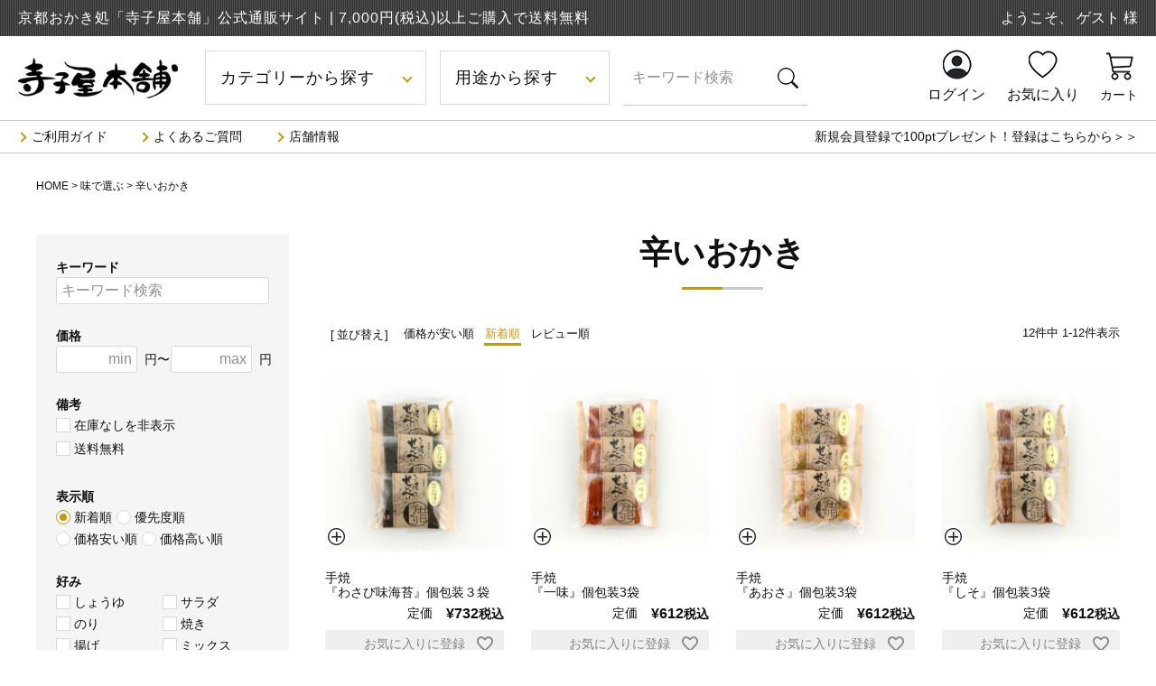

--- FILE ---
content_type: text/html;charset=UTF-8
request_url: https://www.terakoyahonpo.jp/c/taste/taste02
body_size: 22398
content:
<!DOCTYPE html>
<html lang="ja"><head>
  <meta charset="UTF-8">
  
  <title>辛いおかき | 京都せんべい・おかき専門店「寺子屋本舗」公式サイト</title>
  <meta name="viewport" content="width=device-width">


    <meta name="description" content="辛いおかき,京都せんべい・おかき専門店「寺子屋本舗」公式サイト">
    <meta name="keywords" content="辛いおかき,京都せんべい・おかき専門店「寺子屋本舗」公式サイト">
  
  <link rel="stylesheet" href="https://senbei.itembox.design/system/fs_style.css?t=20251118042544">
  <link rel="stylesheet" href="https://senbei.itembox.design/generate/theme1/fs_theme.css?t=20251118042544">
  <link rel="stylesheet" href="https://senbei.itembox.design/generate/theme1/fs_original.css?t=20251118042544">
  
  <link rel="canonical" href="https://www.terakoyahonpo.jp/c/taste/taste02">
  
  
  
  
  <script>
    window._FS=window._FS||{};_FS.val={"tiktok":{"enabled":false,"pixelCode":null},"recaptcha":{"enabled":false,"siteKey":null},"clientInfo":{"memberId":"guest","fullName":"ゲスト","lastName":"","firstName":"ゲスト","nickName":"ゲスト","stageId":"","stageName":"","subscribedToNewsletter":"false","loggedIn":"false","totalPoints":"","activePoints":"","pendingPoints":"","purchasePointExpiration":"","specialPointExpiration":"","specialPoints":"","pointRate":"","companyName":"","membershipCardNo":"","wishlist":"","prefecture":""},"enhancedEC":{"ga4Dimensions":{"userScope":{"login":"{@ member.logged_in @}","stage":"{@ member.stage_order @}"}},"affiliations":{"1":"1"},"amazonCheckoutName":"Amazonペイメント","trackingId":"UA-212131485-1","dimensions":{"dimension1":{"key":"log","value":"{@ member.logged_in @}"},"dimension2":{"key":"mem","value":"{@ member.stage_order @}"}}},"shopKey":"senbei","device":"PC","cart":{"stayOnPage":true}};
  </script>
  
  <script src="/shop/js/webstore-nr.js?t=20251118042544"></script>
  <script src="/shop/js/webstore-vg.js?t=20251118042544"></script>
  
    <script src="//r2.future-shop.jp/fs.senbei/pc/recommend.js"></script>
  
  
  
  
  
  
  
  
    <script type="text/javascript" >
      document.addEventListener('DOMContentLoaded', function() {
        _FS.CMATag('{"fs_member_id":"{@ member.id @}","fs_page_kind":"category","fs_category_url":"taste+taste02"}')
      })
    </script>
  
  
  <link rel="stylesheet" type="text/css" href="https://senbei.itembox.design/item/css/bootstrap-grid.min.css?t=20251118042544">
<link rel="stylesheet" type="text/css" href="https://senbei.itembox.design/item/css/base.min.css?t=20251118042544">
<link rel="stylesheet" type="text/css" href="https://senbei.itembox.design/item/css/common.css?t=20251118042544">
<link rel="stylesheet" type="text/css" href="https://senbei.itembox.design/item/css/page.css?t=20251118042544">
<link rel="stylesheet" type="text/css" href="https://senbei.itembox.design/item/css/smart.css?t=20251118042544">
<script src="https://code.jquery.com/jquery-3.5.1.min.js" integrity="sha256-9/aliU8dGd2tb6OSsuzixeV4y/faTqgFtohetphbbj0=" crossorigin="anonymous"></script>
<script type="text/javascript" src="https://senbei.itembox.design/item/js/common.js?t=20251118042544"></script>
<script type="text/javascript" src="https://senbei.itembox.design/item/js/tab.js?t=20251118042544"></script>
<meta name="google-site-verification" content="W3YCxJb28z12d_zK-xeDnlnJb1FnjF0GLX0-gOAUQCk" />
<!-- Google tag (gtag.js) -->
<script async src="https://www.googletagmanager.com/gtag/js?id=AW-414612574">
</script>
<script>
  window.dataLayer = window.dataLayer || [];
  function gtag(){dataLayer.push(arguments);}
  gtag('js', new Date());

  gtag('config', 'AW-414612574');
</script>
<script async src="https://www.googletagmanager.com/gtag/js?id=UA-212131485-1"></script>
<script><!--
_FS.setTrackingTag('%3C%21--+EBiS+tag+version4.10+start+--%3E%0A%3Cscript+type%3D%22text%2Fjavascript%22%3E%0A++++%28function%28a%2Cd%2Ce%2Cb%2Ci%2Cs%29%7B+window%5Bi%5D%3Dwindow%5Bi%5D%7C%7C%5B%5D%3Bvar+f%3Dfunction%28a%2Cd%2Ce%2Cb%2Ci%2Cs%29%7B%0A++++++++var+o%3Da.getElementsByTagName%28d%29%5B0%5D%2Ch%3Da.createElement%28d%29%2Ct%3D%27text%2Fjavascript%27%3B%0A++++++++h.type%3Dt%3Bh.async%3De%3Bh.onload%3Dfunction%28%29%7B+window%5Bi%5D.init%28%0A++++++++++++%7B+argument%3As%2C+auto%3Atrue+%7D%0A++++++++%29%3B%7D%3Bh._p%3Do%3Breturn+h%3B%7D%2Ch%3Df%28a%2Cd%2Ce%2Cb%2Ci%2Cs%29%2Cl%3D%27%2F%2Ftaj%27%2Cj%3Db%2Bs%2B%27%2Fcmt.js%27%3Bh.src%3Dl%2B%271.%27%2Bj%3B%0A++++++++h._p.parentNode.insertBefore%28h%2Ch._p%29%3Bh.onerror%3Dfunction%28k%29%7Bk%3Df%28a%2Cd%2Ce%2Cb%2Ci%2Cs%29%3B%0A++++++++k.src%3Dl%2B%272.%27%2Bj%3Bk._p.parentNode.insertBefore%28k%2Ck._p%29%3B%7D%3B%0A++++%7D%29%28document%2C%27script%27%2Ctrue%2C%27ebis.ne.jp%2F%27%2C%27ebis%27%2C%27K5CXfBnh%27%29%3B%0A%3C%2Fscript%3E%0A%3C%21--+EBiS+tag+end+--%3E%0A%3Cscript+async%3E%21function%28%29%7B%22use+strict%22%3Bvar+t%2Ce%2Cn%2Cr%2Ca%2Cc%2Co%2Cs%2Ci%3Dfunction%28t%2Ce%29%7Bvar+n%3D864e5%2Cr%3De%25n%3Breturn+Math.floor%28t%2Br%2Fn%29.toString%28%29%7D%2Cf%3Dfunction%28t%2Ce%2Cn%29%7Breturn%22https%3A%2F%2F%22%2Bt%2Be%2B%22%3Fp%3D%22%2Bn%7D%3Bt%3Ddocument%2Ce%3D%22tag.ez-cx.com%22%2Cn%3D%22%2F691c4e911b454f6cab97a2d1fb064760%2Fv1%2Fmain.js%22%2Cr%3DDate.now%28%29%2Ca%3D%22script%22%2Cc%3Dt.getElementsByTagName%28a%29%5B0%5D%2Co%3Dt.createElement%28a%29%2Cs%3Df%28e%2Cn%2Ci%28r%2C0%29%29%2Co.async%3D%210%2Co.src%3Ds%2Cc.parentNode.insertBefore%28o%2Cc%29%7D%28%29%3B%3C%2Fscript%3E');
--></script>
</head>
<body class="fs-body-category fs-body-category-taste02" id="fs_ProductCategory">

<div class="fs-l-page">
<header class="fs-l-header">
<div class="header-top d-md-flex">
    <p>京都おかき処「寺子屋本舗」公式通販サイト | <span class="d-inline-block">7,000円(税込)以上ご購入で送料無料</span></p>
    <div class="fs-l-header__welcomeMsg d-md-flex fs-clientInfo">
        <div class="fs-p-welcomeMsg">ようこそ、{@ member.last_name @} {@ member.first_name @} 様</div>
        <div class="fs-p-memberInfo is-loggedIn--{@ member.logged_in @}">
          <span class="fs-p-memberInfo__points has-points--{@ member.total_points @}">{@ member.active_points @}pt</span>
        </div>
    </div>
</div>
<section class="header">
  <div class="row row-cols-3">
    <div class="col-4 col-lg-2"> <!-- **ECサイトロゴ（フリーパーツ）↓↓ -->
<div class="fs-l-header__logo">
    <div class="fs-p-logo">
        <a href="/">
            <img src="https://senbei.itembox.design/item/images/common/@1x/logo.png?t=20251118042544"
                srcset="https://senbei.itembox.design/item/images/common/@1x/logo.png?t=20251118042544 1x,
                        https://senbei.itembox.design/item/images/common/@2x/logo.png?t=20251118042544 2x" alt="寺子屋本舗 公式サイト">
        </a>
    </div>
</div>
<!-- **ECサイトロゴ（フリーパーツ）↑↑ --> </div>
    <div class="col-4 col-lg-6 col-xl-7 flex hdr-left">
      <div class="pctb">
        <ul class="navbar-nav-left flex">
          <li class="nav-item nav-btn nav01">
            <p>カテゴリーから探す</p>
          </li>
          <li class="nav-item nav-btn nav02">
            <p>用途から探す</p>
          </li>
          <li class="d-none d-xl-block">
              <div class="nav-item tb kw-search">
                  <form action="/p/search" method="get" class="d-flex">
                    <label>
                      <input type="text" name="keyword" maxlength="1000" value=""placeholder="キーワード検索">
                    </label>
                    <button type="submit" class="productSearch__searchButton">
                        <img src="https://senbei.itembox.design/item/images/common/@1x/hdr_icon_search.png?t=20251118042544"
                        srcset="https://senbei.itembox.design/item/images/common/@1x/hdr_icon_search.png?t=20251118042544 1x,https://senbei.itembox.design/item/images/common/@2x/hdr_icon_search.png?t=20251118042544 2x" alt="検索">
                    </button>
                  </form>
                </div>
          </li>
        </ul>
      </div>
      <div class="hd_menu sptab">
        <div class="hd_menu_btn">
          <p class="menu-trigger"> <span></span> <span></span> <span></span> </p>
          <p class="menu_txt">MENU</p>
        </div>
      </div>
    </div>
    <div class="col-4 col-xl-3 flex hdr-right">
      <div class="pc fs-clientInfo">
        <ul class="navbar-nav-right flex">
          <li class="login-{@ member.logged_in @}">
              <a href="/p/login">
                  <p><img src="https://senbei.itembox.design/item/images/common/@1x/hdr_mypage.png?t=20251118042544" alt=""></p>
                  <span>ログイン</span>
              </a>
          </li>
          <li class="logout-{@ member.logged_in @}">
              <a href="/my/top">
                  <p><img src="https://senbei.itembox.design/item/images/common/@1x/hdr_mypage.png?t=20251118042544" alt=""></p>
                  <span>マイページ</span>
              </a>
          </li>
          <li class="nav-item pctb">
              <a href="/my/wishlist">
                  <p><img src="https://senbei.itembox.design/item/images/common/@1x/hdr_favorite.png?t=20251118042544" alt=""></p>
                  <span>お気に入り</span>
              </a>
          </li>
          <li class="nav-item"> <a href="/p/cart/" class="fs-p-headerNavigation__viewCartButton fs-p-headerNavigation__link">
            <p><img src="https://senbei.itembox.design/item/images/common/@1x/hdr_cart.png?t=20251118042544" alt=""></p>
            <span class="fs-p-headerNavigation__viewCartButton__label">カート</span> <span class="fs-p-cartItemNumber fs-client-cart-count"></span> </a> </li>
        </ul>
      </div>
      <div class="sp">
          <div class="fs-l-header__welcomeMsg fs-clientInfo">
            <div class="fs-p-welcomeMsg">ようこそ、<span class="d-inline-block">{@ member.last_name @} {@ member.first_name @} 様</span></div>
            <div class="fs-p-memberInfo is-loggedIn--{@ member.logged_in @}"> <span class="fs-p-memberInfo__points has-points--{@ member.total_points @}">{@ member.active_points @}pt</span> </div>
          </div>
      </div>
    </div>
  </div>
  <nav id="hd_menubox">
    <div>
      <div class="fs-clientInfo">
        <ul class="list_col list_member">
          <li class="arrow_m login-{@ member.logged_in @}"><a href="/p/login">ログイン</a></li>
          <li class="arrow_m logout-{@ member.logged_in @}"><a href="/my/top">マイページ</a></li>
          <li class="arrow_m login-{@ member.logged_in @}"><a href="/p/register">新規会員登録</a></li>
          <li class="arrow_m logout-{@ member.logged_in @}"><a href="/p/logout">ログアウト</a></li>
        </ul>
        <h3 class="side-h">商品情報</h3>
        <ul id="menu-search-list">
          <li> <a href="/p/search">商品一覧</a> </li>
          <li>
             <ul class="fs-pt-menu fs-pt-menu--lv1">

<li class="fs-pt-menu__item fs-pt-menu__item--lv1 fs-pt_menu__item--product">
<span class="fs-pt-menu__heading fs-pt-menu__heading--lv1">
<a href="/c/product" class="fs-pt-menu__link fs-pt-menu__link--lv1">商品から選ぶ</a>
</span>
<ul class="fs-pt-menu__submenu fs-pt-menu--lv2">

<li class="fs-pt-menu__item fs-pt-menu__item--lv2 fs-pt_menu__item--product02">
<span class="fs-pt-menu__heading fs-pt-menu__heading--lv2">
<a href="/c/product/product02" class="fs-pt-menu__link fs-pt-menu__link--lv2">季節商品・限定商品</a>
</span>
<ul class="fs-pt-menu__submenu fs-pt-menu--lv3">

<li class="fs-pt-menu__item fs-pt-menu__item--lv3 fs-pt_menu__item--summergift">
<span class="fs-pt-menu__heading fs-pt-menu__heading--lv3">
<a href="/c/product/product02/summergift" class="fs-pt-menu__link fs-pt-menu__link--lv3">お中元</a>
</span>
</li>


<li class="fs-pt-menu__item fs-pt-menu__item--lv3 fs-pt_menu__item--wintergift">
<span class="fs-pt-menu__heading fs-pt-menu__heading--lv3">
<a href="/c/product/product02/wintergift" class="fs-pt-menu__link fs-pt-menu__link--lv3">お歳暮</a>
</span>
<ul class="fs-pt-menu__submenu fs-pt-menu--lv4">

<li class="fs-pt-menu__item fs-pt-menu__item--lv4 fs-pt_menu__item--shirayuki">
<span class="fs-pt-menu__heading fs-pt-menu__heading--lv4">
<a href="/c/product/product02/wintergift/shirayuki" class="fs-pt-menu__link fs-pt-menu__link--lv4">白雪ばうむ</a>
</span>
</li>

</ul>

</li>


<li class="fs-pt-menu__item fs-pt-menu__item--lv3 fs-pt_menu__item--mathersday">
<span class="fs-pt-menu__heading fs-pt-menu__heading--lv3">
<a href="/c/product/product02/mathersday" class="fs-pt-menu__link fs-pt-menu__link--lv3">母の日</a>
</span>
</li>


<li class="fs-pt-menu__item fs-pt-menu__item--lv3 fs-pt_menu__item--keirou">
<span class="fs-pt-menu__heading fs-pt-menu__heading--lv3">
<a href="/c/product/product02/keirou" class="fs-pt-menu__link fs-pt-menu__link--lv3">敬老の日</a>
</span>
</li>

</ul>

</li>


<li class="fs-pt-menu__item fs-pt-menu__item--lv2 fs-pt_menu__item--product03">
<span class="fs-pt-menu__heading fs-pt-menu__heading--lv2">
<a href="/c/product/product03" class="fs-pt-menu__link fs-pt-menu__link--lv2">ギフト・詰め合わせ</a>
</span>
<ul class="fs-pt-menu__submenu fs-pt-menu--lv3">

<li class="fs-pt-menu__item fs-pt-menu__item--lv3 fs-pt_menu__item--shipping">
<span class="fs-pt-menu__heading fs-pt-menu__heading--lv3">
<a href="/c/product/product03/shipping" class="fs-pt-menu__link fs-pt-menu__link--lv3">送料無料</a>
</span>
</li>


<li class="fs-pt-menu__item fs-pt-menu__item--lv3 fs-pt_menu__item--product0304">
<span class="fs-pt-menu__heading fs-pt-menu__heading--lv3">
<a href="/c/product/product03/product0304" class="fs-pt-menu__link fs-pt-menu__link--lv3">せんべい・ぬれおかきのギフト</a>
</span>
</li>


<li class="fs-pt-menu__item fs-pt-menu__item--lv3 fs-pt_menu__item--product0303">
<span class="fs-pt-menu__heading fs-pt-menu__heading--lv3">
<a href="/c/product/product03/product0303" class="fs-pt-menu__link fs-pt-menu__link--lv3">七彩菓（大人数お配りギフト）</a>
</span>
</li>


<li class="fs-pt-menu__item fs-pt-menu__item--lv3 fs-pt_menu__item--gomagift">
<span class="fs-pt-menu__heading fs-pt-menu__heading--lv3">
<a href="/c/product/product03/gomagift" class="fs-pt-menu__link fs-pt-menu__link--lv3">ごまギフト</a>
</span>
</li>


<li class="fs-pt-menu__item fs-pt-menu__item--lv3 fs-pt_menu__item--wagashigift">
<span class="fs-pt-menu__heading fs-pt-menu__heading--lv3">
<a href="/c/product/product03/wagashigift" class="fs-pt-menu__link fs-pt-menu__link--lv3">和菓子</a>
</span>
</li>


<li class="fs-pt-menu__item fs-pt-menu__item--lv3 fs-pt_menu__item--sawawagift">
<span class="fs-pt-menu__heading fs-pt-menu__heading--lv3">
<a href="/c/product/product03/sawawagift" class="fs-pt-menu__link fs-pt-menu__link--lv3">茶和々</a>
</span>
</li>

</ul>

</li>


<li class="fs-pt-menu__item fs-pt-menu__item--lv2 fs-pt_menu__item--other03">
<span class="fs-pt-menu__heading fs-pt-menu__heading--lv2">
<a href="/c/product/other03" class="fs-pt-menu__link fs-pt-menu__link--lv2">送料無料商品</a>
</span>
</li>


<li class="fs-pt-menu__item fs-pt-menu__item--lv2 fs-pt_menu__item--otameshi">
<span class="fs-pt-menu__heading fs-pt-menu__heading--lv2">
<a href="/c/product/otameshi" class="fs-pt-menu__link fs-pt-menu__link--lv2">お試しセット</a>
</span>
</li>


<li class="fs-pt-menu__item fs-pt-menu__item--lv2 fs-pt_menu__item--product01">
<span class="fs-pt-menu__heading fs-pt-menu__heading--lv2">
<a href="/c/product/product01" class="fs-pt-menu__link fs-pt-menu__link--lv2">お煎餅</a>
</span>
<ul class="fs-pt-menu__submenu fs-pt-menu--lv3">

<li class="fs-pt-menu__item fs-pt-menu__item--lv3 fs-pt_menu__item--onepac">
<span class="fs-pt-menu__heading fs-pt-menu__heading--lv3">
<a href="/c/product/product01/onepac" class="fs-pt-menu__link fs-pt-menu__link--lv3">お煎餅パック</a>
</span>
</li>


<li class="fs-pt-menu__item fs-pt-menu__item--lv3 fs-pt_menu__item--kohousou">
<span class="fs-pt-menu__heading fs-pt-menu__heading--lv3">
<a href="/c/product/product01/kohousou" class="fs-pt-menu__link fs-pt-menu__link--lv3">お煎餅 個包装セット</a>
</span>
</li>


<li class="fs-pt-menu__item fs-pt-menu__item--lv3 fs-pt_menu__item--product0102">
<span class="fs-pt-menu__heading fs-pt-menu__heading--lv3">
<a href="/c/product/product01/product0102" class="fs-pt-menu__link fs-pt-menu__link--lv3">手焼き三昧</a>
</span>
</li>


<li class="fs-pt-menu__item fs-pt-menu__item--lv3 fs-pt_menu__item--senbeiokaki">
<span class="fs-pt-menu__heading fs-pt-menu__heading--lv3">
<a href="/c/product/product01/senbeiokaki" class="fs-pt-menu__link fs-pt-menu__link--lv3">せんべい・おかき</a>
</span>
</li>


<li class="fs-pt-menu__item fs-pt-menu__item--lv3 fs-pt_menu__item--product0105">
<span class="fs-pt-menu__heading fs-pt-menu__heading--lv3">
<a href="/c/product/product01/product0105" class="fs-pt-menu__link fs-pt-menu__link--lv3">海鮮せんべい</a>
</span>
</li>


<li class="fs-pt-menu__item fs-pt-menu__item--lv3 fs-pt_menu__item--product0107">
<span class="fs-pt-menu__heading fs-pt-menu__heading--lv3">
<a href="/c/product/product01/product0107" class="fs-pt-menu__link fs-pt-menu__link--lv3">かりんとう</a>
</span>
</li>

</ul>

</li>


<li class="fs-pt-menu__item fs-pt-menu__item--lv2 fs-pt_menu__item--nureokaki">
<span class="fs-pt-menu__heading fs-pt-menu__heading--lv2">
<a href="/c/product/nureokaki" class="fs-pt-menu__link fs-pt-menu__link--lv2">ぬれおかき</a>
</span>
</li>


<li class="fs-pt-menu__item fs-pt-menu__item--lv2 fs-pt_menu__item--product04">
<span class="fs-pt-menu__heading fs-pt-menu__heading--lv2">
<a href="/c/product/product04" class="fs-pt-menu__link fs-pt-menu__link--lv2">徳用おかき</a>
</span>
<ul class="fs-pt-menu__submenu fs-pt-menu--lv3">

<li class="fs-pt-menu__item fs-pt-menu__item--lv3 fs-pt_menu__item--product0401">
<span class="fs-pt-menu__heading fs-pt-menu__heading--lv3">
<a href="/c/product/product04/product0401" class="fs-pt-menu__link fs-pt-menu__link--lv3">徳用久助（ご自宅用に人気のこわれおかき）</a>
</span>
</li>


<li class="fs-pt-menu__item fs-pt-menu__item--lv3 fs-pt_menu__item--product0403">
<span class="fs-pt-menu__heading fs-pt-menu__heading--lv3">
<a href="/c/product/product04/product0403" class="fs-pt-menu__link fs-pt-menu__link--lv3">ぬれおかき久助</a>
</span>
</li>

</ul>

</li>


<li class="fs-pt-menu__item fs-pt-menu__item--lv2 fs-pt_menu__item--product05">
<span class="fs-pt-menu__heading fs-pt-menu__heading--lv2">
<a href="/c/product/product05" class="fs-pt-menu__link fs-pt-menu__link--lv2">京和菓子</a>
</span>
<ul class="fs-pt-menu__submenu fs-pt-menu--lv3">

<li class="fs-pt-menu__item fs-pt-menu__item--lv3 fs-pt_menu__item--product0502">
<span class="fs-pt-menu__heading fs-pt-menu__heading--lv3">
<a href="/c/product/product05/product0502" class="fs-pt-menu__link fs-pt-menu__link--lv3">京のどら焼きあわせ月</a>
</span>
</li>


<li class="fs-pt-menu__item fs-pt-menu__item--lv3 fs-pt_menu__item--daifuku">
<span class="fs-pt-menu__heading fs-pt-menu__heading--lv3">
<a href="/c/product/product05/daifuku" class="fs-pt-menu__link fs-pt-menu__link--lv3">濃厚抹茶生大福</a>
</span>
</li>


<li class="fs-pt-menu__item fs-pt-menu__item--lv3 fs-pt_menu__item--ippukuwan">
<span class="fs-pt-menu__heading fs-pt-menu__heading--lv3">
<a href="/c/product/product05/ippukuwan" class="fs-pt-menu__link fs-pt-menu__link--lv3">いっぷく碗</a>
</span>
</li>

</ul>

</li>


<li class="fs-pt-menu__item fs-pt-menu__item--lv2 fs-pt_menu__item--product06">
<span class="fs-pt-menu__heading fs-pt-menu__heading--lv2">
<a href="/c/product/product06" class="fs-pt-menu__link fs-pt-menu__link--lv2">ごま[ごま福堂]</a>
</span>
<ul class="fs-pt-menu__submenu fs-pt-menu--lv3">

<li class="fs-pt-menu__item fs-pt-menu__item--lv3 fs-pt_menu__item--product0601">
<span class="fs-pt-menu__heading fs-pt-menu__heading--lv3">
<a href="/c/product/product06/product0601" class="fs-pt-menu__link fs-pt-menu__link--lv3">杵つき金ごま</a>
</span>
</li>


<li class="fs-pt-menu__item fs-pt-menu__item--lv3 fs-pt_menu__item--onionsoup">
<span class="fs-pt-menu__heading fs-pt-menu__heading--lv3">
<a href="/c/product/product06/onionsoup" class="fs-pt-menu__link fs-pt-menu__link--lv3">金ごまたまねぎスープ</a>
</span>
</li>


<li class="fs-pt-menu__item fs-pt-menu__item--lv3 fs-pt_menu__item--product0602">
<span class="fs-pt-menu__heading fs-pt-menu__heading--lv3">
<a href="/c/product/product06/product0602" class="fs-pt-menu__link fs-pt-menu__link--lv3">ごまスイーツ</a>
</span>
</li>


<li class="fs-pt-menu__item fs-pt-menu__item--lv3 fs-pt_menu__item--product0603">
<span class="fs-pt-menu__heading fs-pt-menu__heading--lv3">
<a href="/c/product/product06/product0603" class="fs-pt-menu__link fs-pt-menu__link--lv3">金ごまシュガー</a>
</span>
</li>


<li class="fs-pt-menu__item fs-pt-menu__item--lv3 fs-pt_menu__item--product0604">
<span class="fs-pt-menu__heading fs-pt-menu__heading--lv3">
<a href="/c/product/product06/product0604" class="fs-pt-menu__link fs-pt-menu__link--lv3">ごま調味料</a>
</span>
</li>


</ul>

</li>


<li class="fs-pt-menu__item fs-pt-menu__item--lv2 fs-pt_menu__item--product08">
<span class="fs-pt-menu__heading fs-pt-menu__heading--lv2">
<a href="/c/product/product08" class="fs-pt-menu__link fs-pt-menu__link--lv2">茶和々</a>
</span>
<ul class="fs-pt-menu__submenu fs-pt-menu--lv3">

<li class="fs-pt-menu__item fs-pt-menu__item--lv3 fs-pt_menu__item--rate">
<span class="fs-pt-menu__heading fs-pt-menu__heading--lv3">
<a href="/c/product/product08/rate" class="fs-pt-menu__link fs-pt-menu__link--lv3">ラテ</a>
</span>
</li>


<li class="fs-pt-menu__item fs-pt-menu__item--lv3 fs-pt_menu__item--waffle">
<span class="fs-pt-menu__heading fs-pt-menu__heading--lv3">
<a href="/c/product/product08/waffle" class="fs-pt-menu__link fs-pt-menu__link--lv3">ヴァッフェル</a>
</span>
</li>


<li class="fs-pt-menu__item fs-pt-menu__item--lv3 fs-pt_menu__item--anbutter">
<span class="fs-pt-menu__heading fs-pt-menu__heading--lv3">
<a href="/c/product/product08/anbutter" class="fs-pt-menu__link fs-pt-menu__link--lv3">あんバター</a>
</span>
</li>


<li class="fs-pt-menu__item fs-pt-menu__item--lv3 fs-pt_menu__item--warabimoti">
<span class="fs-pt-menu__heading fs-pt-menu__heading--lv3">
<a href="/c/product/product08/warabimoti" class="fs-pt-menu__link fs-pt-menu__link--lv3">わらびもち</a>
</span>
</li>

</ul>

</li>


<li class="fs-pt-menu__item fs-pt-menu__item--lv2 fs-pt_menu__item--mizu">
<span class="fs-pt-menu__heading fs-pt-menu__heading--lv2">
<a href="/c/product/mizu" class="fs-pt-menu__link fs-pt-menu__link--lv2">霧島の奇跡（ﾐﾈﾗﾙｳｫｰﾀｰ）</a>
</span>
</li>

</ul>

</li>


<li class="fs-pt-menu__item fs-pt-menu__item--lv1 fs-pt_menu__item--pattern">
<span class="fs-pt-menu__heading fs-pt-menu__heading--lv1">
<a href="/c/pattern" class="fs-pt-menu__link fs-pt-menu__link--lv1">贈る相手別に選ぶ</a>
</span>
<ul class="fs-pt-menu__submenu fs-pt-menu--lv2">

<li class="fs-pt-menu__item fs-pt-menu__item--lv2 fs-pt_menu__item--pattern02">
<span class="fs-pt-menu__heading fs-pt-menu__heading--lv2">
<a href="/c/pattern/pattern02" class="fs-pt-menu__link fs-pt-menu__link--lv2">同僚の方・お付き合い先・ご近所へ</a>
</span>
</li>


<li class="fs-pt-menu__item fs-pt-menu__item--lv2 fs-pt_menu__item--pattern05">
<span class="fs-pt-menu__heading fs-pt-menu__heading--lv2">
<a href="/c/pattern/pattern05" class="fs-pt-menu__link fs-pt-menu__link--lv2">ちょっとしたプチギフト</a>
</span>
</li>


<li class="fs-pt-menu__item fs-pt-menu__item--lv2 fs-pt_menu__item--pattern04">
<span class="fs-pt-menu__heading fs-pt-menu__heading--lv2">
<a href="/c/pattern/pattern04" class="fs-pt-menu__link fs-pt-menu__link--lv2">仏事ご法要のしめやかな贈り物</a>
</span>
</li>


<li class="fs-pt-menu__item fs-pt-menu__item--lv2 fs-pt_menu__item--pattern01">
<span class="fs-pt-menu__heading fs-pt-menu__heading--lv2">
<a href="/c/pattern/pattern01" class="fs-pt-menu__link fs-pt-menu__link--lv2">ご両親・ご親戚や恩師</a>
</span>
</li>


<li class="fs-pt-menu__item fs-pt-menu__item--lv2 fs-pt_menu__item--pattern03">
<span class="fs-pt-menu__heading fs-pt-menu__heading--lv2">
<a href="/c/pattern/pattern03" class="fs-pt-menu__link fs-pt-menu__link--lv2">おめでたい事をお祝いしたい</a>
</span>
</li>

</ul>

</li>


<li class="fs-pt-menu__item fs-pt-menu__item--lv1 fs-pt_menu__item--favorite">
<span class="fs-pt-menu__heading fs-pt-menu__heading--lv1">
<a href="/c/favorite" class="fs-pt-menu__link fs-pt-menu__link--lv1">好みで選ぶ</a>
</span>
<ul class="fs-pt-menu__submenu fs-pt-menu--lv2">

<li class="fs-pt-menu__item fs-pt-menu__item--lv2 fs-pt_menu__item--favorite01">
<span class="fs-pt-menu__heading fs-pt-menu__heading--lv2">
<a href="/c/favorite/favorite01" class="fs-pt-menu__link fs-pt-menu__link--lv2">しょうゆ</a>
</span>
</li>


<li class="fs-pt-menu__item fs-pt-menu__item--lv2 fs-pt_menu__item--favorite06">
<span class="fs-pt-menu__heading fs-pt-menu__heading--lv2">
<a href="/c/favorite/favorite06" class="fs-pt-menu__link fs-pt-menu__link--lv2">ミックス</a>
</span>
</li>


<li class="fs-pt-menu__item fs-pt-menu__item--lv2 fs-pt_menu__item--favorite02">
<span class="fs-pt-menu__heading fs-pt-menu__heading--lv2">
<a href="/c/favorite/favorite02" class="fs-pt-menu__link fs-pt-menu__link--lv2">サラダ</a>
</span>
</li>


<li class="fs-pt-menu__item fs-pt-menu__item--lv2 fs-pt_menu__item--favorite04">
<span class="fs-pt-menu__heading fs-pt-menu__heading--lv2">
<a href="/c/favorite/favorite04" class="fs-pt-menu__link fs-pt-menu__link--lv2">焼き</a>
</span>
</li>


<li class="fs-pt-menu__item fs-pt-menu__item--lv2 fs-pt_menu__item--favorite03">
<span class="fs-pt-menu__heading fs-pt-menu__heading--lv2">
<a href="/c/favorite/favorite03" class="fs-pt-menu__link fs-pt-menu__link--lv2">のり</a>
</span>
</li>


<li class="fs-pt-menu__item fs-pt-menu__item--lv2 fs-pt_menu__item--favorite05">
<span class="fs-pt-menu__heading fs-pt-menu__heading--lv2">
<a href="/c/favorite/favorite05" class="fs-pt-menu__link fs-pt-menu__link--lv2">揚げ</a>
</span>
</li>

</ul>

</li>


<li class="fs-pt-menu__item fs-pt-menu__item--lv1 fs-pt_menu__item--taste">
<span class="fs-pt-menu__heading fs-pt-menu__heading--lv1">
<a href="/c/taste" class="fs-pt-menu__link fs-pt-menu__link--lv1">味で選ぶ</a>
</span>
<ul class="fs-pt-menu__submenu fs-pt-menu--lv2">

<li class="fs-pt-menu__item fs-pt-menu__item--lv2 fs-pt_menu__item--taste02">
<span class="fs-pt-menu__heading fs-pt-menu__heading--lv2">
<a href="/c/taste/taste02" class="fs-pt-menu__link fs-pt-menu__link--lv2">辛いおかき</a>
</span>
</li>


<li class="fs-pt-menu__item fs-pt-menu__item--lv2 fs-pt_menu__item--taste01">
<span class="fs-pt-menu__heading fs-pt-menu__heading--lv2">
<a href="/c/taste/taste01" class="fs-pt-menu__link fs-pt-menu__link--lv2">甘いおかき</a>
</span>
</li>

</ul>

</li>


<li class="fs-pt-menu__item fs-pt-menu__item--lv1 fs-pt_menu__item--texture">
<span class="fs-pt-menu__heading fs-pt-menu__heading--lv1">
<a href="/c/texture" class="fs-pt-menu__link fs-pt-menu__link--lv1">食感で選ぶ</a>
</span>
<ul class="fs-pt-menu__submenu fs-pt-menu--lv2">

<li class="fs-pt-menu__item fs-pt-menu__item--lv2 fs-pt_menu__item--texture02">
<span class="fs-pt-menu__heading fs-pt-menu__heading--lv2">
<a href="/c/texture/texture02" class="fs-pt-menu__link fs-pt-menu__link--lv2">ポリポリ</a>
</span>
</li>


<li class="fs-pt-menu__item fs-pt-menu__item--lv2 fs-pt_menu__item--texture01">
<span class="fs-pt-menu__heading fs-pt-menu__heading--lv2">
<a href="/c/texture/texture01" class="fs-pt-menu__link fs-pt-menu__link--lv2">サクサク</a>
</span>
</li>


<li class="fs-pt-menu__item fs-pt-menu__item--lv2 fs-pt_menu__item--texture04">
<span class="fs-pt-menu__heading fs-pt-menu__heading--lv2">
<a href="/c/texture/texture04" class="fs-pt-menu__link fs-pt-menu__link--lv2">モチモチ</a>
</span>
</li>


<li class="fs-pt-menu__item fs-pt-menu__item--lv2 fs-pt_menu__item--texture03">
<span class="fs-pt-menu__heading fs-pt-menu__heading--lv2">
<a href="/c/texture/texture03" class="fs-pt-menu__link fs-pt-menu__link--lv2">パリパリ</a>
</span>
</li>

</ul>

</li>


<li class="fs-pt-menu__item fs-pt-menu__item--lv1 fs-pt_menu__item--giftbag">
<span class="fs-pt-menu__heading fs-pt-menu__heading--lv1">
<a href="/c/giftbag" class="fs-pt-menu__link fs-pt-menu__link--lv1">紙袋</a>
</span>
</li>

</ul>

          </li>

        </ul>
        <h3 class="side-h">インフォメーション</h3>
        <ul class="gnavi_l">
          <li><p><a href="/f/faq">よくあるご質問</a></p></li>
<li><p><a href="/f/guide">ご利用ガイド</a></p></li>
<li><p><a href="/f/guide-gift">贈り物ガイド</a></p></li>
<li><p><a href="/f/corporate">店舗情報</a></p></li>
<li><p><a href="/store">店舗紹介</a></p></li>
          <li><p><a href="/p/about/member-agreement">会員規約について</a></p></li>
<li><p><a href="/p/about/privacy-policy">プライバシーポリシー</a></p></li>
<li><p><a href="/p/about/terms">特定商取引法について</a></p></li>
<li><p><a href="/p/about/return-policy">返品特約について</a></p></li>
<li><p><a href="/p/about/shipping-payment">送料とお支払い方法について</a></p></li>
          <li><p><a href="/p/register">新規会員登録</a></p></li>
<li><p><a href="/p/logout">ログアウト</a></p></li>
<li><p><a href="/p/newsletter/subscribe">メールマガジン登録</a></p></li>
        </ul>
        <div class="hd_btn_close">
          <p class="btn btn_close">閉じる</p>
        </div>
      </div>
    </div>
  </nav>
  <div class="menu-box-area">
    <div class="menu-box cate-box">
        <div class="container"> <section>
    <div class="sub-ttl relative">
        <h3 class="top-title mincho">おかき・煎餅</h3>
        <p><a href="/p/search?keyword=&minprice=&maxprice=&sort=latest" class="d-inline-flex justify-content-center align-items-center">一覧を見る</a></p>
    </div>
    <ul class="row row-cols-md-15 category-list">
        <li class="col-12 col-md-4 center">
            <a href="/c/product/product01" class="d-flex d-md-block justify-content-center align-items-center">
                <p class="image image-zoom"><img src="https://senbei.itembox.design/item/images/top/cate_img01.jpg?t=20251118042544" alt="" loading="lazy"></p>
                <h3 class="cate-name center">もち焼きせんべい</h3>
            </a>
        </li>
        <li class="col-12 col-md-4 center">
            <a href="/c/product/product01/product0102" class="d-flex d-md-block justify-content-center align-items-center">
                <p class="image image-zoom"><img src="https://senbei.itembox.design/item/images/top/cate_img02.jpg?t=20251118042544" alt="" loading="lazy"></p>
                <h3 class="cate-name center">手焼き三昧</h3>
            </a>
        </li>
        <li class="col-12 col-md-4 center">
            <a href="/c/product/nureokaki" class="d-flex d-md-block justify-content-center align-items-center">
                <p class="image image-zoom"><img src="https://senbei.itembox.design/item/images/top/cate_img03.jpg?t=20251118042544" alt="" loading="lazy"></p>
                <h3 class="cate-name center">ぬれおかき</h3>
            </a>
        </li>
        <li class="col-12 col-md-4 center">
            <a href="/c/product/product01/product0107" class="d-flex d-md-block justify-content-center align-items-center">
                <p class="image image-zoom"><img src="https://senbei.itembox.design/item/images/top/cate_img05.jpg?t=20251118042544" alt="" loading="lazy"></p>
                <h3 class="cate-name center">かりんとう</h3>
            </a>
        </li>
        <!--<li class="col-12 col-md-4 center">
            <a href="/c/product/product01/product0105" class="d-flex d-md-block justify-content-center align-items-center">
                <p class="image image-zoom"><img src="https://senbei.itembox.design/item/images/top/cate_img06.jpg?t=20251118042544" alt="" loading="lazy"></p>
                <h3 class="cate-name center">海鮮せんべい</h3>
            </a>
        </li>-->
        <li class="col-12 col-md-4 center">
            <a href="/c/product/product04" class="d-flex d-md-block justify-content-center align-items-center">
                <p class="image image-zoom"><img src="https://senbei.itembox.design/item/images/top/cate_img07.jpg?t=20251118042544" alt="" loading="lazy"></p>
                <h3 class="cate-name center">徳用こわれおかき</h3>
            </a>
        </li>
    </ul>
</section>
<section>
    <h3 class="top-title mincho">限定商品</h3>
    <ul class="row row-cols-md-15 category-list">
        <li class="col-12 col-md-4 center">
            <a href="/c/product/product02" class="d-flex d-md-block justify-content-center align-items-center">
                <p class="image image-zoom"><img src="https://senbei.itembox.design/item/images/top/cate_img08.jpg?t=20251118042544" alt="" loading="lazy"></p>
                <h3 class="cate-name center">季節商品・限定商品</h3>
            </a>
        </li>
    </ul>
</section>
<section>
    <h3 class="top-title mincho">こだわりの和菓子</h3>
    <ul class="row row-cols-md-15 category-list">
       <li class="col-12 col-md-4 center">
            <a href="/c/product/product05" class="d-flex d-md-block justify-content-center align-items-center">
                <p class="image image-zoom"><img src="https://senbei.itembox.design/item/images/top/cate_img09.jpg?t=20251118042544" alt="" loading="lazy"></p>
                <h3 class="cate-name center">京和菓子</h3>
            </a>
        </li>
        </ul>
</section>
<section>
    <h3 class="top-title mincho">ごま福堂</h3>
    　　<ul class="row row-cols-md-15 category-list">
          <li class="col-12 col-md-4 center">
            <a href="/c/product/product06/product0601" class="d-flex d-md-block justify-content-center align-items-center">
                <p class="image image-zoom"><img src="https://senbei.itembox.design/item/images/top/cate_img10.jpg?t=20251118042544" alt="" loading="lazy"></p>
                <h3 class="cate-name center">杵つき金ごま</h3>
            </a>
        </li>
        <li class="col-12 col-md-4 center">
            <a href="/c/product/product06/product0604" class="d-flex d-md-block justify-content-center align-items-center">
                <p class="image image-zoom"><img src="https://senbei.itembox.design/item/gomatyoumiryou01.jpg?t=20251118042544" alt="" loading="lazy"></p>
                <h3 class="cate-name center">ごま調味料</h3>
　　　　　　　</a>
        </li>
    </ul>
</section>
<section>
    <h3 class="top-title mincho">その他</h3>
    <ul class="row row-cols-md-15 category-list">
        <li class="col-12 col-md-4 center">
            <a href="/c/giftbag" class="d-flex d-md-block justify-content-center align-items-center">
                <p class="image image-zoom"><img src="https://senbei.itembox.design/item/images/guide-gift/@1x/sec01_03_img.jpg?t=20251118042544" alt="" loading="lazy"></p>
                <h3 class="cate-name center">紙袋</h3>
            </a>
　　　　　　</li>
        <li class="col-12 col-md-4 center">
            <a href="/c/product/mizu" class="d-flex d-md-block justify-content-center align-items-center">
                <p class="image image-zoom"><img src="https://senbei.itembox.design/item/images/top/kirishimacatebanner.jpeg?t=20251118042544" alt="" loading="lazy"></p>
                <h3 class="cate-name center">霧島の奇跡</h3>
            </a>
        </li>
    </ul>
</section> </div>
    </div>
    <div class="menu-box use-box">
        <div class="container">  <ul class="row row-cols-md-15 top_use-list">
        <li class="col-6 col-md-3 center d-flex justify-content-center">
            <a href="/c/pattern/pattern03">
                <div class="use-border">
                    <p class="image image-zoom relative">
                        <img src="https://senbei.itembox.design/item/images/top/scene_img01.jpg?t=20251118042544" alt="" loading="lazy">
                        <span class="img_txt"><span>贈り物</span></span>
                    </p>
                </div>
                <p class="use_text">ありがとう<br>おめでとうを贈る</p>
            </a>
        </li>
        <li class="col-6 col-md-3 center d-flex justify-content-center">
            <a href="/c/pattern/pattern02">
                <div class="use-border">
                    <p class="image image-zoom relative">
                        <img src="https://senbei.itembox.design/item/images/top/scene_img02.jpg?t=20251118042544" alt="" loading="lazy">
                        <span class="img_txt"><span>ご挨拶</span></span>
                    </p>
                </div>
                <p class="use_text">帰省や手土産、<br>ビジネスシーンに</p>
            </a>
        </li>
        <li class="col-6 col-md-3 center d-flex justify-content-center">
            <a href="/c/pattern/pattern01">
                <div class="use-border">
                    <p class="image image-zoom relative">
                        <img src="https://senbei.itembox.design/item/images/top/scene_img03.jpg?t=20251118042544" alt="" loading="lazy">
                        <span class="img_txt"><span>ご自宅用</span></span>
                    </p>
                </div>
                <p class="use_text">自分へのご褒美や<br>家族と楽しむ</p>
            </a>
        </li>
        <li class="col-6 col-md-3 center d-flex justify-content-center">
            <a href="/c/pattern/pattern04">
                <div class="use-border">
                    <p class="image image-zoom relative">
                        <img src="https://senbei.itembox.design/item/images/top/scene_img04.jpg?t=20251118042544" alt="" loading="lazy">
                        <span class="img_txt"><span>ご法要</span></span>
                    </p>
                </div>
                <p class="use_text">はなむけに寄り添い<br>気持ちを伝える</p>
            </a>
        </li>
      </ul> </div>
    </div>
  </div>
  <div id="menubox-search-dtl" class="menu-box">
    <div class="container"> <!-- **詳細商品検索フォーム（フリーパーツ）↓↓ -->
<div class="fs-p-productSearch">
  <div class="fs-p-productSearch__search">
    <form action="/p/search" method="get" class="fs-p-productSearch__form">
      <div class="fs-p-productSearch__field">
        <table class="fs-p-productSearch__inputTable fs-c-inputTable">
            <tr>
              <th class="fs-c-inputTable__headerCell">
                <label for="fs_input_productSearchKeyword">キーワード</label>
              </th>
              <td class="fs-c-inputTable__dataCell">
                <input type="text" name="keyword" maxlength="1000" placeholder="キーワード検索" id="fs_input_productSearchKeyword" value="">
              </td>
            </tr>
            <tr>
              <th class="fs-c-inputTable__headerCell">
                <label for="fs_input_productSearchPrice1">価格</label>
              </th>
              <td class="fs-c-inputTable__dataCell">
                <div class="fs-c-inputTextGroup">
                  <span class="fs-c-inputTextGroup__item">
                    <input type="text" name="minprice" maxlength="9" placeholder="min" id="fs_input_productSearchPrice1" value="">
                  </span>
                  <span style="white-space: nowrap;">円〜</span>
                  <span class="fs-c-inputTextGroup__item">
                    <input type="text" name="maxprice" maxlength="9" placeholder="max" id="fs_input_productSearchPrice2" value="">
                  </span>
                  <span>円</span>
                </div>
              </td>
            </tr>
            <tr>
              <th class="fs-c-inputTable__headerCell"><label>備考</label></th>
              <td class="fs-c-inputTable__dataCell">
                <span class="fs-c-checkbox" style="width: calc(100% - 10px);">
                  <label>
                      <input type="checkbox" name="nostock" value="false">
                      <span class="fs-c-checkbox__checkMark"></span>
                      在庫なしを非表示
                  </label>
                </span>
                <span class="fs-c-checkbox" style="width: calc(100% - 10px);">
                  <label>
                      <input type="checkbox" name="tag" value="送料無料">
                      <span class="fs-c-checkbox__checkMark"></span>
                      送料無料
                  </label>
              </span>
              </td>
            </tr>
          </table>
          <table class="fs-p-productSearch__inputTable fs-c-inputTable">
              <tr>
                  <th class="fs-c-inputTable__headerCell"><label>表示順</label></th>
                  <td class="fs-c-inputTable__dataCell">
                      <div class="fs-c-radioGroup">
                          <span class="fs-c-radio">
                              <label>
                                  <input type="radio" name="sort" value="latest" checked="checked">
                                  <span class="fs-c-radio__radioMark"></span>
                                  新着順
                              </label>
                          </span>
                          <span class="fs-c-radio">
                              <label>
                                  <input type="radio" name="sort" value="priority">
                                  <span class="fs-c-radio__radioMark"></span>
                                  優先度順
                              </label>
                          </span>
                          <span class="fs-c-radio">
                              <label>
                                  <input type="radio" name="sort" value="price_low">
                                  <span class="fs-c-radio__radioMark"></span>
                                  価格安い順
                              </label>
                          </span>
                          <span class="fs-c-radio">
                              <label>
                                  <input type="radio" name="sort" value="price_high">
                                  <span class="fs-c-radio__radioMark"></span>
                                  価格高い順
                              </label>
                          </span>
                      </div>
                  </td>
                </tr>
                <tr>
                  <th class="fs-c-inputTable__headerCell"><label>好み</label></th>
                  <td class="fs-c-inputTable__dataCell">
                    <div class="fs-c-checkboxGroup">
                      <span class="fs-c-checkbox">
                          <label>
                              <input type="checkbox" name="tag" value="しょうゆ">
                              <span class="fs-c-checkbox__checkMark"></span>
                              しょうゆ
                          </label>
                      </span>
                      <span class="fs-c-checkbox">
                          <label>
                              <input type="checkbox" name="tag" value="サラダ">
                              <span class="fs-c-checkbox__checkMark"></span>
                              サラダ
                          </label>
                      </span>
                      <span class="fs-c-checkbox">
                          <label>
                              <input type="checkbox" name="tag" value="のり">
                              <span class="fs-c-checkbox__checkMark"></span>
                              のり
                          </label>
                      </span>
                      <span class="fs-c-checkbox">
                          <label>
                              <input type="checkbox" name="tag" value="焼き">
                              <span class="fs-c-checkbox__checkMark"></span>
                              焼き
                          </label>
                      </span>
                      <span class="fs-c-checkbox">
                        <label>
                            <input type="checkbox" name="tag" value="揚げ">
                            <span class="fs-c-checkbox__checkMark"></span>
                            揚げ
                        </label>
                      </span>
                      <span class="fs-c-checkbox">
                        <label>
                            <input type="checkbox" name="tag" value="ミックス">
                            <span class="fs-c-checkbox__checkMark"></span>
                            ミックス
                        </label>
                      </span>
                    </div>
                  </td>
                </tr>
                <tr>
                  <th class="fs-c-inputTable__headerCell"><label>かたさ</label></th>
                  <td class="fs-c-inputTable__dataCell">
                    <div class="fs-c-checkboxGroup">
                      <span class="fs-c-checkbox">
                          <label>
                              <input type="checkbox" name="tag" value="やわらかい">
                              <span class="fs-c-checkbox__checkMark"></span>
                              やわらかい
                          </label>
                      </span>
                      <span class="fs-c-checkbox">
                          <label>
                              <input type="checkbox" name="tag" value="普通">
                              <span class="fs-c-checkbox__checkMark"></span>
                              普通
                          </label>
                      </span>
                      <span class="fs-c-checkbox">
                          <label>
                              <input type="checkbox" name="tag" value="かたい">
                              <span class="fs-c-checkbox__checkMark"></span>
                              かたい
                          </label>
                      </span>
                    </div>
                  </td>
                </tr>
                <tr>
                  <th class="fs-c-inputTable__headerCell"><label>味</label></th>
                  <td class="fs-c-inputTable__dataCell">
                    <div class="fs-c-checkboxGroup">
                      <span class="fs-c-checkbox">
                          <label>
                              <input type="checkbox" name="tag" value="甘い">
                              <span class="fs-c-checkbox__checkMark"></span>
                              甘い
                          </label>
                      </span>
                      <span class="fs-c-checkbox">
                          <label>
                              <input type="checkbox" name="tag" value="辛い">
                              <span class="fs-c-checkbox__checkMark"></span>
                              辛い
                          </label>
                      </span>
                    </div>
                  </td>
                </tr>
                <tr>
                  <th class="fs-c-inputTable__headerCell"><label>食感</label></th>
                  <td class="fs-c-inputTable__dataCell">
                    <div class="fs-c-checkboxGroup">
                      <span class="fs-c-checkbox">
                          <label>
                              <input type="checkbox" name="tag" value="サクサク">
                              <span class="fs-c-checkbox__checkMark"></span>
                              サクサク
                          </label>
                      </span>
                      <span class="fs-c-checkbox">
                          <label>
                              <input type="checkbox" name="tag" value="ポリポリ">
                              <span class="fs-c-checkbox__checkMark"></span>
                              ポリポリ
                          </label>
                      </span>
                      <span class="fs-c-checkbox">
                          <label>
                              <input type="checkbox" name="tag" value="バリバリ">
                              <span class="fs-c-checkbox__checkMark"></span>
                              バリバリ
                          </label>
                      </span>
                      <span class="fs-c-checkbox">
                          <label>
                              <input type="checkbox" name="tag" value="もちもち">
                              <span class="fs-c-checkbox__checkMark"></span>
                              もちもち
                          </label>
                      </span>
                    </div>
                  </td>
                </tr>
                <tr>
                  <th class="fs-c-inputTable__headerCell"><label>ラッピング</label></th>
                  <td class="fs-c-inputTable__dataCell">
                    <div class="fs-c-checkboxGroup">
                      <span class="fs-c-checkbox" style="width: calc(100% - 10px);">
                          <label>
                              <input type="checkbox" name="tag" value="wrap">
                              <span class="fs-c-checkbox__checkMark"></span>
                              ラッピング対応
                          </label>
                      </span>
                      <span class="fs-c-checkbox" style="width: calc(100% - 10px);">
                          <label>
                              <input type="checkbox" name="tag" value="noshi">
                              <span class="fs-c-checkbox__checkMark"></span>
                              のし対応
                          </label>
                      </span>
                      <span class="fs-c-checkbox" style="width: calc(100% - 10px);">
                          <label>
                              <input type="checkbox" name="tag" value="address">
                              <span class="fs-c-checkbox__checkMark"></span>
                              のし名入れ対応
                          </label>
                      </span>
                    </div>
                  </td>
                </tr>
          </table>
        <div class="fs-p-productSearch__searchButtonContainer fs-c-buttonContainer">
          <button type="submit" class="fs-p-productSearch__searchButton fs-c-button--secondary">検索</button>
        </div>
        <div class="sp">
          <p class="btn btn_close">閉じる</p>
        </div>
      </div>
    </form>
  </div>
</div>

<script type="application/ld+json">
{
  "@context": "http://schema.org",
  "@type": "WebSite",
  "url": "https://www.terakoyahonpo.jp",
  "potentialAction": {
    "@type": "SearchAction",
    "target": "https://www.terakoyahonpo.jp/p/search?keyword={search_term_string}",
    "query-input": "required name=search_term_string"
  }
}
</script>
<!-- **詳細商品検索フォーム（フリーパーツ）↑↑ --> </div>
  </div>
</section>

<nav class="d-none d-lg-block">
    <div class="row justify-content-between">
        <ul class="col-6 d-flex">
            <li>
                <a href="/f/guide">ご利用ガイド</a>
            </li>
            <li>
                <a href="/f/faq">よくあるご質問</a>
            </li>
            <li>
                <a href="/f/corporate">店舗情報</a>
            </li>
        </ul>
        <div class="col-6 fs-clientInfo">
            <a href="/p/register" class="login-{@ member.logged_in @}">新規会員登録で100ptプレゼント！登録はこちらから＞＞</a>
        </div>
    </div>
</nav>
</header>
<!-- **パンくずリストパーツ （システムパーツ） ↓↓ -->
<nav class="fs-c-breadcrumb">
<ol class="fs-c-breadcrumb__list">
<li class="fs-c-breadcrumb__listItem">
<a href="/">HOME</a>
</li>
<li class="fs-c-breadcrumb__listItem">
<a href="/c/taste">味で選ぶ</a>
</li>
<li class="fs-c-breadcrumb__listItem">
辛いおかき
</li>
</ol>
</nav>
<!-- **パンくずリストパーツ （システムパーツ） ↑↑ -->
<main class="fs-l-main"><div id="fs-page-error-container" class="fs-c-panelContainer">
  
  
</div>
<aside class="fs-p-drawer fs-l-sideArea">
<!-- **詳細商品検索フォーム（フリーパーツ）↓↓ -->
<div class="fs-p-productSearch">
  <div class="fs-p-productSearch__search">
    <form action="/p/search" method="get" class="fs-p-productSearch__form">
      <div class="fs-p-productSearch__field">
        <table class="fs-p-productSearch__inputTable fs-c-inputTable">
            <tr>
              <th class="fs-c-inputTable__headerCell">
                <label for="fs_input_productSearchKeyword">キーワード</label>
              </th>
              <td class="fs-c-inputTable__dataCell">
                <input type="text" name="keyword" maxlength="1000" placeholder="キーワード検索" id="fs_input_productSearchKeyword" value="">
              </td>
            </tr>
            <tr>
              <th class="fs-c-inputTable__headerCell">
                <label for="fs_input_productSearchPrice1">価格</label>
              </th>
              <td class="fs-c-inputTable__dataCell">
                <div class="fs-c-inputTextGroup">
                  <span class="fs-c-inputTextGroup__item">
                    <input type="text" name="minprice" maxlength="9" placeholder="min" id="fs_input_productSearchPrice1" value="">
                  </span>
                  <span style="white-space: nowrap;">円〜</span>
                  <span class="fs-c-inputTextGroup__item">
                    <input type="text" name="maxprice" maxlength="9" placeholder="max" id="fs_input_productSearchPrice2" value="">
                  </span>
                  <span>円</span>
                </div>
              </td>
            </tr>
            <tr>
              <th class="fs-c-inputTable__headerCell"><label>備考</label></th>
              <td class="fs-c-inputTable__dataCell">
                <span class="fs-c-checkbox" style="width: calc(100% - 10px);">
                  <label>
                      <input type="checkbox" name="nostock" value="false">
                      <span class="fs-c-checkbox__checkMark"></span>
                      在庫なしを非表示
                  </label>
                </span>
                <span class="fs-c-checkbox" style="width: calc(100% - 10px);">
                  <label>
                      <input type="checkbox" name="tag" value="送料無料">
                      <span class="fs-c-checkbox__checkMark"></span>
                      送料無料
                  </label>
              </span>
              </td>
            </tr>
          </table>
          <table class="fs-p-productSearch__inputTable fs-c-inputTable">
              <tr>
                  <th class="fs-c-inputTable__headerCell"><label>表示順</label></th>
                  <td class="fs-c-inputTable__dataCell">
                      <div class="fs-c-radioGroup">
                          <span class="fs-c-radio">
                              <label>
                                  <input type="radio" name="sort" value="latest" checked="checked">
                                  <span class="fs-c-radio__radioMark"></span>
                                  新着順
                              </label>
                          </span>
                          <span class="fs-c-radio">
                              <label>
                                  <input type="radio" name="sort" value="priority">
                                  <span class="fs-c-radio__radioMark"></span>
                                  優先度順
                              </label>
                          </span>
                          <span class="fs-c-radio">
                              <label>
                                  <input type="radio" name="sort" value="price_low">
                                  <span class="fs-c-radio__radioMark"></span>
                                  価格安い順
                              </label>
                          </span>
                          <span class="fs-c-radio">
                              <label>
                                  <input type="radio" name="sort" value="price_high">
                                  <span class="fs-c-radio__radioMark"></span>
                                  価格高い順
                              </label>
                          </span>
                      </div>
                  </td>
                </tr>
                <tr>
                  <th class="fs-c-inputTable__headerCell"><label>好み</label></th>
                  <td class="fs-c-inputTable__dataCell">
                    <div class="fs-c-checkboxGroup">
                      <span class="fs-c-checkbox">
                          <label>
                              <input type="checkbox" name="tag" value="しょうゆ">
                              <span class="fs-c-checkbox__checkMark"></span>
                              しょうゆ
                          </label>
                      </span>
                      <span class="fs-c-checkbox">
                          <label>
                              <input type="checkbox" name="tag" value="サラダ">
                              <span class="fs-c-checkbox__checkMark"></span>
                              サラダ
                          </label>
                      </span>
                      <span class="fs-c-checkbox">
                          <label>
                              <input type="checkbox" name="tag" value="のり">
                              <span class="fs-c-checkbox__checkMark"></span>
                              のり
                          </label>
                      </span>
                      <span class="fs-c-checkbox">
                          <label>
                              <input type="checkbox" name="tag" value="焼き">
                              <span class="fs-c-checkbox__checkMark"></span>
                              焼き
                          </label>
                      </span>
                      <span class="fs-c-checkbox">
                        <label>
                            <input type="checkbox" name="tag" value="揚げ">
                            <span class="fs-c-checkbox__checkMark"></span>
                            揚げ
                        </label>
                      </span>
                      <span class="fs-c-checkbox">
                        <label>
                            <input type="checkbox" name="tag" value="ミックス">
                            <span class="fs-c-checkbox__checkMark"></span>
                            ミックス
                        </label>
                      </span>
                    </div>
                  </td>
                </tr>
                <tr>
                  <th class="fs-c-inputTable__headerCell"><label>かたさ</label></th>
                  <td class="fs-c-inputTable__dataCell">
                    <div class="fs-c-checkboxGroup">
                      <span class="fs-c-checkbox">
                          <label>
                              <input type="checkbox" name="tag" value="やわらかい">
                              <span class="fs-c-checkbox__checkMark"></span>
                              やわらかい
                          </label>
                      </span>
                      <span class="fs-c-checkbox">
                          <label>
                              <input type="checkbox" name="tag" value="普通">
                              <span class="fs-c-checkbox__checkMark"></span>
                              普通
                          </label>
                      </span>
                      <span class="fs-c-checkbox">
                          <label>
                              <input type="checkbox" name="tag" value="かたい">
                              <span class="fs-c-checkbox__checkMark"></span>
                              かたい
                          </label>
                      </span>
                    </div>
                  </td>
                </tr>
                <tr>
                  <th class="fs-c-inputTable__headerCell"><label>味</label></th>
                  <td class="fs-c-inputTable__dataCell">
                    <div class="fs-c-checkboxGroup">
                      <span class="fs-c-checkbox">
                          <label>
                              <input type="checkbox" name="tag" value="甘い">
                              <span class="fs-c-checkbox__checkMark"></span>
                              甘い
                          </label>
                      </span>
                      <span class="fs-c-checkbox">
                          <label>
                              <input type="checkbox" name="tag" value="辛い">
                              <span class="fs-c-checkbox__checkMark"></span>
                              辛い
                          </label>
                      </span>
                    </div>
                  </td>
                </tr>
                <tr>
                  <th class="fs-c-inputTable__headerCell"><label>食感</label></th>
                  <td class="fs-c-inputTable__dataCell">
                    <div class="fs-c-checkboxGroup">
                      <span class="fs-c-checkbox">
                          <label>
                              <input type="checkbox" name="tag" value="サクサク">
                              <span class="fs-c-checkbox__checkMark"></span>
                              サクサク
                          </label>
                      </span>
                      <span class="fs-c-checkbox">
                          <label>
                              <input type="checkbox" name="tag" value="ポリポリ">
                              <span class="fs-c-checkbox__checkMark"></span>
                              ポリポリ
                          </label>
                      </span>
                      <span class="fs-c-checkbox">
                          <label>
                              <input type="checkbox" name="tag" value="バリバリ">
                              <span class="fs-c-checkbox__checkMark"></span>
                              バリバリ
                          </label>
                      </span>
                      <span class="fs-c-checkbox">
                          <label>
                              <input type="checkbox" name="tag" value="もちもち">
                              <span class="fs-c-checkbox__checkMark"></span>
                              もちもち
                          </label>
                      </span>
                    </div>
                  </td>
                </tr>
                <tr>
                  <th class="fs-c-inputTable__headerCell"><label>ラッピング</label></th>
                  <td class="fs-c-inputTable__dataCell">
                    <div class="fs-c-checkboxGroup">
                      <span class="fs-c-checkbox" style="width: calc(100% - 10px);">
                          <label>
                              <input type="checkbox" name="tag" value="wrap">
                              <span class="fs-c-checkbox__checkMark"></span>
                              ラッピング対応
                          </label>
                      </span>
                      <span class="fs-c-checkbox" style="width: calc(100% - 10px);">
                          <label>
                              <input type="checkbox" name="tag" value="noshi">
                              <span class="fs-c-checkbox__checkMark"></span>
                              のし対応
                          </label>
                      </span>
                      <span class="fs-c-checkbox" style="width: calc(100% - 10px);">
                          <label>
                              <input type="checkbox" name="tag" value="address">
                              <span class="fs-c-checkbox__checkMark"></span>
                              のし名入れ対応
                          </label>
                      </span>
                    </div>
                  </td>
                </tr>
          </table>
        <div class="fs-p-productSearch__searchButtonContainer fs-c-buttonContainer">
          <button type="submit" class="fs-p-productSearch__searchButton fs-c-button--secondary">検索</button>
        </div>
        <div class="sp">
          <p class="btn btn_close">閉じる</p>
        </div>
      </div>
    </form>
  </div>
</div>

<script type="application/ld+json">
{
  "@context": "http://schema.org",
  "@type": "WebSite",
  "url": "https://www.terakoyahonpo.jp",
  "potentialAction": {
    "@type": "SearchAction",
    "target": "https://www.terakoyahonpo.jp/p/search?keyword={search_term_string}",
    "query-input": "required name=search_term_string"
  }
}
</script>
<!-- **詳細商品検索フォーム（フリーパーツ）↑↑ -->
<ul class="fs-pt-menu fs-pt-menu--lv1">

<li class="fs-pt-menu__item fs-pt-menu__item--lv1 fs-pt_menu__item--product">
<span class="fs-pt-menu__heading fs-pt-menu__heading--lv1">
<a href="/c/product" class="fs-pt-menu__link fs-pt-menu__link--lv1">商品から選ぶ</a>
</span>
<ul class="fs-pt-menu__submenu fs-pt-menu--lv2">

<li class="fs-pt-menu__item fs-pt-menu__item--lv2 fs-pt_menu__item--product02">
<span class="fs-pt-menu__heading fs-pt-menu__heading--lv2">
<a href="/c/product/product02" class="fs-pt-menu__link fs-pt-menu__link--lv2">季節商品・限定商品</a>
</span>
<ul class="fs-pt-menu__submenu fs-pt-menu--lv3">

<li class="fs-pt-menu__item fs-pt-menu__item--lv3 fs-pt_menu__item--summergift">
<span class="fs-pt-menu__heading fs-pt-menu__heading--lv3">
<a href="/c/product/product02/summergift" class="fs-pt-menu__link fs-pt-menu__link--lv3">お中元</a>
</span>
</li>


<li class="fs-pt-menu__item fs-pt-menu__item--lv3 fs-pt_menu__item--wintergift">
<span class="fs-pt-menu__heading fs-pt-menu__heading--lv3">
<a href="/c/product/product02/wintergift" class="fs-pt-menu__link fs-pt-menu__link--lv3">お歳暮</a>
</span>
<ul class="fs-pt-menu__submenu fs-pt-menu--lv4">

<li class="fs-pt-menu__item fs-pt-menu__item--lv4 fs-pt_menu__item--shirayuki">
<span class="fs-pt-menu__heading fs-pt-menu__heading--lv4">
<a href="/c/product/product02/wintergift/shirayuki" class="fs-pt-menu__link fs-pt-menu__link--lv4">白雪ばうむ</a>
</span>
</li>

</ul>

</li>


<li class="fs-pt-menu__item fs-pt-menu__item--lv3 fs-pt_menu__item--mathersday">
<span class="fs-pt-menu__heading fs-pt-menu__heading--lv3">
<a href="/c/product/product02/mathersday" class="fs-pt-menu__link fs-pt-menu__link--lv3">母の日</a>
</span>
</li>


<li class="fs-pt-menu__item fs-pt-menu__item--lv3 fs-pt_menu__item--keirou">
<span class="fs-pt-menu__heading fs-pt-menu__heading--lv3">
<a href="/c/product/product02/keirou" class="fs-pt-menu__link fs-pt-menu__link--lv3">敬老の日</a>
</span>
</li>

</ul>

</li>


<li class="fs-pt-menu__item fs-pt-menu__item--lv2 fs-pt_menu__item--product03">
<span class="fs-pt-menu__heading fs-pt-menu__heading--lv2">
<a href="/c/product/product03" class="fs-pt-menu__link fs-pt-menu__link--lv2">ギフト・詰め合わせ</a>
</span>
<ul class="fs-pt-menu__submenu fs-pt-menu--lv3">

<li class="fs-pt-menu__item fs-pt-menu__item--lv3 fs-pt_menu__item--shipping">
<span class="fs-pt-menu__heading fs-pt-menu__heading--lv3">
<a href="/c/product/product03/shipping" class="fs-pt-menu__link fs-pt-menu__link--lv3">送料無料</a>
</span>
</li>


<li class="fs-pt-menu__item fs-pt-menu__item--lv3 fs-pt_menu__item--product0304">
<span class="fs-pt-menu__heading fs-pt-menu__heading--lv3">
<a href="/c/product/product03/product0304" class="fs-pt-menu__link fs-pt-menu__link--lv3">せんべい・ぬれおかきのギフト</a>
</span>
</li>


<li class="fs-pt-menu__item fs-pt-menu__item--lv3 fs-pt_menu__item--product0303">
<span class="fs-pt-menu__heading fs-pt-menu__heading--lv3">
<a href="/c/product/product03/product0303" class="fs-pt-menu__link fs-pt-menu__link--lv3">七彩菓（大人数お配りギフト）</a>
</span>
</li>


<li class="fs-pt-menu__item fs-pt-menu__item--lv3 fs-pt_menu__item--gomagift">
<span class="fs-pt-menu__heading fs-pt-menu__heading--lv3">
<a href="/c/product/product03/gomagift" class="fs-pt-menu__link fs-pt-menu__link--lv3">ごまギフト</a>
</span>
</li>


<li class="fs-pt-menu__item fs-pt-menu__item--lv3 fs-pt_menu__item--wagashigift">
<span class="fs-pt-menu__heading fs-pt-menu__heading--lv3">
<a href="/c/product/product03/wagashigift" class="fs-pt-menu__link fs-pt-menu__link--lv3">和菓子</a>
</span>
</li>


<li class="fs-pt-menu__item fs-pt-menu__item--lv3 fs-pt_menu__item--sawawagift">
<span class="fs-pt-menu__heading fs-pt-menu__heading--lv3">
<a href="/c/product/product03/sawawagift" class="fs-pt-menu__link fs-pt-menu__link--lv3">茶和々</a>
</span>
</li>

</ul>

</li>


<li class="fs-pt-menu__item fs-pt-menu__item--lv2 fs-pt_menu__item--other03">
<span class="fs-pt-menu__heading fs-pt-menu__heading--lv2">
<a href="/c/product/other03" class="fs-pt-menu__link fs-pt-menu__link--lv2">送料無料商品</a>
</span>
</li>


<li class="fs-pt-menu__item fs-pt-menu__item--lv2 fs-pt_menu__item--otameshi">
<span class="fs-pt-menu__heading fs-pt-menu__heading--lv2">
<a href="/c/product/otameshi" class="fs-pt-menu__link fs-pt-menu__link--lv2">お試しセット</a>
</span>
</li>


<li class="fs-pt-menu__item fs-pt-menu__item--lv2 fs-pt_menu__item--product01">
<span class="fs-pt-menu__heading fs-pt-menu__heading--lv2">
<a href="/c/product/product01" class="fs-pt-menu__link fs-pt-menu__link--lv2">お煎餅</a>
</span>
<ul class="fs-pt-menu__submenu fs-pt-menu--lv3">

<li class="fs-pt-menu__item fs-pt-menu__item--lv3 fs-pt_menu__item--onepac">
<span class="fs-pt-menu__heading fs-pt-menu__heading--lv3">
<a href="/c/product/product01/onepac" class="fs-pt-menu__link fs-pt-menu__link--lv3">お煎餅パック</a>
</span>
</li>


<li class="fs-pt-menu__item fs-pt-menu__item--lv3 fs-pt_menu__item--kohousou">
<span class="fs-pt-menu__heading fs-pt-menu__heading--lv3">
<a href="/c/product/product01/kohousou" class="fs-pt-menu__link fs-pt-menu__link--lv3">お煎餅 個包装セット</a>
</span>
</li>


<li class="fs-pt-menu__item fs-pt-menu__item--lv3 fs-pt_menu__item--product0102">
<span class="fs-pt-menu__heading fs-pt-menu__heading--lv3">
<a href="/c/product/product01/product0102" class="fs-pt-menu__link fs-pt-menu__link--lv3">手焼き三昧</a>
</span>
</li>


<li class="fs-pt-menu__item fs-pt-menu__item--lv3 fs-pt_menu__item--senbeiokaki">
<span class="fs-pt-menu__heading fs-pt-menu__heading--lv3">
<a href="/c/product/product01/senbeiokaki" class="fs-pt-menu__link fs-pt-menu__link--lv3">せんべい・おかき</a>
</span>
</li>


<li class="fs-pt-menu__item fs-pt-menu__item--lv3 fs-pt_menu__item--product0105">
<span class="fs-pt-menu__heading fs-pt-menu__heading--lv3">
<a href="/c/product/product01/product0105" class="fs-pt-menu__link fs-pt-menu__link--lv3">海鮮せんべい</a>
</span>
</li>


<li class="fs-pt-menu__item fs-pt-menu__item--lv3 fs-pt_menu__item--product0107">
<span class="fs-pt-menu__heading fs-pt-menu__heading--lv3">
<a href="/c/product/product01/product0107" class="fs-pt-menu__link fs-pt-menu__link--lv3">かりんとう</a>
</span>
</li>

</ul>

</li>


<li class="fs-pt-menu__item fs-pt-menu__item--lv2 fs-pt_menu__item--nureokaki">
<span class="fs-pt-menu__heading fs-pt-menu__heading--lv2">
<a href="/c/product/nureokaki" class="fs-pt-menu__link fs-pt-menu__link--lv2">ぬれおかき</a>
</span>
</li>


<li class="fs-pt-menu__item fs-pt-menu__item--lv2 fs-pt_menu__item--product04">
<span class="fs-pt-menu__heading fs-pt-menu__heading--lv2">
<a href="/c/product/product04" class="fs-pt-menu__link fs-pt-menu__link--lv2">徳用おかき</a>
</span>
<ul class="fs-pt-menu__submenu fs-pt-menu--lv3">

<li class="fs-pt-menu__item fs-pt-menu__item--lv3 fs-pt_menu__item--product0401">
<span class="fs-pt-menu__heading fs-pt-menu__heading--lv3">
<a href="/c/product/product04/product0401" class="fs-pt-menu__link fs-pt-menu__link--lv3">徳用久助（ご自宅用に人気のこわれおかき）</a>
</span>
</li>


<li class="fs-pt-menu__item fs-pt-menu__item--lv3 fs-pt_menu__item--product0403">
<span class="fs-pt-menu__heading fs-pt-menu__heading--lv3">
<a href="/c/product/product04/product0403" class="fs-pt-menu__link fs-pt-menu__link--lv3">ぬれおかき久助</a>
</span>
</li>

</ul>

</li>


<li class="fs-pt-menu__item fs-pt-menu__item--lv2 fs-pt_menu__item--product05">
<span class="fs-pt-menu__heading fs-pt-menu__heading--lv2">
<a href="/c/product/product05" class="fs-pt-menu__link fs-pt-menu__link--lv2">京和菓子</a>
</span>
<ul class="fs-pt-menu__submenu fs-pt-menu--lv3">

<li class="fs-pt-menu__item fs-pt-menu__item--lv3 fs-pt_menu__item--product0502">
<span class="fs-pt-menu__heading fs-pt-menu__heading--lv3">
<a href="/c/product/product05/product0502" class="fs-pt-menu__link fs-pt-menu__link--lv3">京のどら焼きあわせ月</a>
</span>
</li>


<li class="fs-pt-menu__item fs-pt-menu__item--lv3 fs-pt_menu__item--daifuku">
<span class="fs-pt-menu__heading fs-pt-menu__heading--lv3">
<a href="/c/product/product05/daifuku" class="fs-pt-menu__link fs-pt-menu__link--lv3">濃厚抹茶生大福</a>
</span>
</li>


<li class="fs-pt-menu__item fs-pt-menu__item--lv3 fs-pt_menu__item--ippukuwan">
<span class="fs-pt-menu__heading fs-pt-menu__heading--lv3">
<a href="/c/product/product05/ippukuwan" class="fs-pt-menu__link fs-pt-menu__link--lv3">いっぷく碗</a>
</span>
</li>

</ul>

</li>


<li class="fs-pt-menu__item fs-pt-menu__item--lv2 fs-pt_menu__item--product06">
<span class="fs-pt-menu__heading fs-pt-menu__heading--lv2">
<a href="/c/product/product06" class="fs-pt-menu__link fs-pt-menu__link--lv2">ごま[ごま福堂]</a>
</span>
<ul class="fs-pt-menu__submenu fs-pt-menu--lv3">

<li class="fs-pt-menu__item fs-pt-menu__item--lv3 fs-pt_menu__item--product0601">
<span class="fs-pt-menu__heading fs-pt-menu__heading--lv3">
<a href="/c/product/product06/product0601" class="fs-pt-menu__link fs-pt-menu__link--lv3">杵つき金ごま</a>
</span>
</li>


<li class="fs-pt-menu__item fs-pt-menu__item--lv3 fs-pt_menu__item--onionsoup">
<span class="fs-pt-menu__heading fs-pt-menu__heading--lv3">
<a href="/c/product/product06/onionsoup" class="fs-pt-menu__link fs-pt-menu__link--lv3">金ごまたまねぎスープ</a>
</span>
</li>


<li class="fs-pt-menu__item fs-pt-menu__item--lv3 fs-pt_menu__item--product0602">
<span class="fs-pt-menu__heading fs-pt-menu__heading--lv3">
<a href="/c/product/product06/product0602" class="fs-pt-menu__link fs-pt-menu__link--lv3">ごまスイーツ</a>
</span>
</li>


<li class="fs-pt-menu__item fs-pt-menu__item--lv3 fs-pt_menu__item--product0603">
<span class="fs-pt-menu__heading fs-pt-menu__heading--lv3">
<a href="/c/product/product06/product0603" class="fs-pt-menu__link fs-pt-menu__link--lv3">金ごまシュガー</a>
</span>
</li>


<li class="fs-pt-menu__item fs-pt-menu__item--lv3 fs-pt_menu__item--product0604">
<span class="fs-pt-menu__heading fs-pt-menu__heading--lv3">
<a href="/c/product/product06/product0604" class="fs-pt-menu__link fs-pt-menu__link--lv3">ごま調味料</a>
</span>
</li>


</ul>

</li>


<li class="fs-pt-menu__item fs-pt-menu__item--lv2 fs-pt_menu__item--product08">
<span class="fs-pt-menu__heading fs-pt-menu__heading--lv2">
<a href="/c/product/product08" class="fs-pt-menu__link fs-pt-menu__link--lv2">茶和々</a>
</span>
<ul class="fs-pt-menu__submenu fs-pt-menu--lv3">

<li class="fs-pt-menu__item fs-pt-menu__item--lv3 fs-pt_menu__item--rate">
<span class="fs-pt-menu__heading fs-pt-menu__heading--lv3">
<a href="/c/product/product08/rate" class="fs-pt-menu__link fs-pt-menu__link--lv3">ラテ</a>
</span>
</li>


<li class="fs-pt-menu__item fs-pt-menu__item--lv3 fs-pt_menu__item--waffle">
<span class="fs-pt-menu__heading fs-pt-menu__heading--lv3">
<a href="/c/product/product08/waffle" class="fs-pt-menu__link fs-pt-menu__link--lv3">ヴァッフェル</a>
</span>
</li>


<li class="fs-pt-menu__item fs-pt-menu__item--lv3 fs-pt_menu__item--anbutter">
<span class="fs-pt-menu__heading fs-pt-menu__heading--lv3">
<a href="/c/product/product08/anbutter" class="fs-pt-menu__link fs-pt-menu__link--lv3">あんバター</a>
</span>
</li>


<li class="fs-pt-menu__item fs-pt-menu__item--lv3 fs-pt_menu__item--warabimoti">
<span class="fs-pt-menu__heading fs-pt-menu__heading--lv3">
<a href="/c/product/product08/warabimoti" class="fs-pt-menu__link fs-pt-menu__link--lv3">わらびもち</a>
</span>
</li>

</ul>

</li>


<li class="fs-pt-menu__item fs-pt-menu__item--lv2 fs-pt_menu__item--mizu">
<span class="fs-pt-menu__heading fs-pt-menu__heading--lv2">
<a href="/c/product/mizu" class="fs-pt-menu__link fs-pt-menu__link--lv2">霧島の奇跡（ﾐﾈﾗﾙｳｫｰﾀｰ）</a>
</span>
</li>

</ul>

</li>


<li class="fs-pt-menu__item fs-pt-menu__item--lv1 fs-pt_menu__item--pattern">
<span class="fs-pt-menu__heading fs-pt-menu__heading--lv1">
<a href="/c/pattern" class="fs-pt-menu__link fs-pt-menu__link--lv1">贈る相手別に選ぶ</a>
</span>
<ul class="fs-pt-menu__submenu fs-pt-menu--lv2">

<li class="fs-pt-menu__item fs-pt-menu__item--lv2 fs-pt_menu__item--pattern02">
<span class="fs-pt-menu__heading fs-pt-menu__heading--lv2">
<a href="/c/pattern/pattern02" class="fs-pt-menu__link fs-pt-menu__link--lv2">同僚の方・お付き合い先・ご近所へ</a>
</span>
</li>


<li class="fs-pt-menu__item fs-pt-menu__item--lv2 fs-pt_menu__item--pattern05">
<span class="fs-pt-menu__heading fs-pt-menu__heading--lv2">
<a href="/c/pattern/pattern05" class="fs-pt-menu__link fs-pt-menu__link--lv2">ちょっとしたプチギフト</a>
</span>
</li>


<li class="fs-pt-menu__item fs-pt-menu__item--lv2 fs-pt_menu__item--pattern04">
<span class="fs-pt-menu__heading fs-pt-menu__heading--lv2">
<a href="/c/pattern/pattern04" class="fs-pt-menu__link fs-pt-menu__link--lv2">仏事ご法要のしめやかな贈り物</a>
</span>
</li>


<li class="fs-pt-menu__item fs-pt-menu__item--lv2 fs-pt_menu__item--pattern01">
<span class="fs-pt-menu__heading fs-pt-menu__heading--lv2">
<a href="/c/pattern/pattern01" class="fs-pt-menu__link fs-pt-menu__link--lv2">ご両親・ご親戚や恩師</a>
</span>
</li>


<li class="fs-pt-menu__item fs-pt-menu__item--lv2 fs-pt_menu__item--pattern03">
<span class="fs-pt-menu__heading fs-pt-menu__heading--lv2">
<a href="/c/pattern/pattern03" class="fs-pt-menu__link fs-pt-menu__link--lv2">おめでたい事をお祝いしたい</a>
</span>
</li>

</ul>

</li>


<li class="fs-pt-menu__item fs-pt-menu__item--lv1 fs-pt_menu__item--favorite">
<span class="fs-pt-menu__heading fs-pt-menu__heading--lv1">
<a href="/c/favorite" class="fs-pt-menu__link fs-pt-menu__link--lv1">好みで選ぶ</a>
</span>
<ul class="fs-pt-menu__submenu fs-pt-menu--lv2">

<li class="fs-pt-menu__item fs-pt-menu__item--lv2 fs-pt_menu__item--favorite01">
<span class="fs-pt-menu__heading fs-pt-menu__heading--lv2">
<a href="/c/favorite/favorite01" class="fs-pt-menu__link fs-pt-menu__link--lv2">しょうゆ</a>
</span>
</li>


<li class="fs-pt-menu__item fs-pt-menu__item--lv2 fs-pt_menu__item--favorite06">
<span class="fs-pt-menu__heading fs-pt-menu__heading--lv2">
<a href="/c/favorite/favorite06" class="fs-pt-menu__link fs-pt-menu__link--lv2">ミックス</a>
</span>
</li>


<li class="fs-pt-menu__item fs-pt-menu__item--lv2 fs-pt_menu__item--favorite02">
<span class="fs-pt-menu__heading fs-pt-menu__heading--lv2">
<a href="/c/favorite/favorite02" class="fs-pt-menu__link fs-pt-menu__link--lv2">サラダ</a>
</span>
</li>


<li class="fs-pt-menu__item fs-pt-menu__item--lv2 fs-pt_menu__item--favorite04">
<span class="fs-pt-menu__heading fs-pt-menu__heading--lv2">
<a href="/c/favorite/favorite04" class="fs-pt-menu__link fs-pt-menu__link--lv2">焼き</a>
</span>
</li>


<li class="fs-pt-menu__item fs-pt-menu__item--lv2 fs-pt_menu__item--favorite03">
<span class="fs-pt-menu__heading fs-pt-menu__heading--lv2">
<a href="/c/favorite/favorite03" class="fs-pt-menu__link fs-pt-menu__link--lv2">のり</a>
</span>
</li>


<li class="fs-pt-menu__item fs-pt-menu__item--lv2 fs-pt_menu__item--favorite05">
<span class="fs-pt-menu__heading fs-pt-menu__heading--lv2">
<a href="/c/favorite/favorite05" class="fs-pt-menu__link fs-pt-menu__link--lv2">揚げ</a>
</span>
</li>

</ul>

</li>


<li class="fs-pt-menu__item fs-pt-menu__item--lv1 fs-pt_menu__item--taste">
<span class="fs-pt-menu__heading fs-pt-menu__heading--lv1">
<a href="/c/taste" class="fs-pt-menu__link fs-pt-menu__link--lv1">味で選ぶ</a>
</span>
<ul class="fs-pt-menu__submenu fs-pt-menu--lv2">

<li class="fs-pt-menu__item fs-pt-menu__item--lv2 fs-pt_menu__item--taste02">
<span class="fs-pt-menu__heading fs-pt-menu__heading--lv2">
<a href="/c/taste/taste02" class="fs-pt-menu__link fs-pt-menu__link--lv2">辛いおかき</a>
</span>
</li>


<li class="fs-pt-menu__item fs-pt-menu__item--lv2 fs-pt_menu__item--taste01">
<span class="fs-pt-menu__heading fs-pt-menu__heading--lv2">
<a href="/c/taste/taste01" class="fs-pt-menu__link fs-pt-menu__link--lv2">甘いおかき</a>
</span>
</li>

</ul>

</li>


<li class="fs-pt-menu__item fs-pt-menu__item--lv1 fs-pt_menu__item--texture">
<span class="fs-pt-menu__heading fs-pt-menu__heading--lv1">
<a href="/c/texture" class="fs-pt-menu__link fs-pt-menu__link--lv1">食感で選ぶ</a>
</span>
<ul class="fs-pt-menu__submenu fs-pt-menu--lv2">

<li class="fs-pt-menu__item fs-pt-menu__item--lv2 fs-pt_menu__item--texture02">
<span class="fs-pt-menu__heading fs-pt-menu__heading--lv2">
<a href="/c/texture/texture02" class="fs-pt-menu__link fs-pt-menu__link--lv2">ポリポリ</a>
</span>
</li>


<li class="fs-pt-menu__item fs-pt-menu__item--lv2 fs-pt_menu__item--texture01">
<span class="fs-pt-menu__heading fs-pt-menu__heading--lv2">
<a href="/c/texture/texture01" class="fs-pt-menu__link fs-pt-menu__link--lv2">サクサク</a>
</span>
</li>


<li class="fs-pt-menu__item fs-pt-menu__item--lv2 fs-pt_menu__item--texture04">
<span class="fs-pt-menu__heading fs-pt-menu__heading--lv2">
<a href="/c/texture/texture04" class="fs-pt-menu__link fs-pt-menu__link--lv2">モチモチ</a>
</span>
</li>


<li class="fs-pt-menu__item fs-pt-menu__item--lv2 fs-pt_menu__item--texture03">
<span class="fs-pt-menu__heading fs-pt-menu__heading--lv2">
<a href="/c/texture/texture03" class="fs-pt-menu__link fs-pt-menu__link--lv2">パリパリ</a>
</span>
</li>

</ul>

</li>


<li class="fs-pt-menu__item fs-pt-menu__item--lv1 fs-pt_menu__item--giftbag">
<span class="fs-pt-menu__heading fs-pt-menu__heading--lv1">
<a href="/c/giftbag" class="fs-pt-menu__link fs-pt-menu__link--lv1">紙袋</a>
</span>
</li>

</ul>

</aside>
<section class="fs-l-pageMain"><!-- **ページ見出し（フリーパーツ）↓↓ -->
<h1 class="fs-c-heading fs-c-heading--page">辛いおかき</h1>
<!-- **ページ見出し（フリーパーツ）↑↑ -->

<div><!--<a><img src="https://senbei.itembox.design/item/merumaga/20240401/mainbanner.png?t=20251118042544alt="セールバナー" /><br><br>-->
<!--<a><img src="https://senbei.itembox.design/item/merumaga/20250322/tokuten.png?t=20251118042544"alt="セール特典" /></a><br><br>--></div>
 

<!-- **商品グループエリア（システムパーツグループ）↓↓ -->

  <div class="fs-c-productList">
    
      <!-- **並び替え・ページャーパーツ（システムパーツ） ↓↓ -->
<div class="fs-c-productList__controller">
  <div class="fs-c-sortItems">
  <span class="fs-c-sortItems__label">並び替え</span>
  <ul class="fs-c-sortItems__list">
  <li class="fs-c-sortItems__list__item">
  <a href="/c/taste/taste02?sort=price_low" class="fs-c-sortItems__list__item__label">価格が安い順</a>
  </li>
  <li class="fs-c-sortItems__list__item is-active">
  <span class="fs-c-sortItems__list__item__label">新着順</span>
  </li>
  <li class="fs-c-sortItems__list__item">
  <a href="/c/taste/taste02?sort=review" class="fs-c-sortItems__list__item__label">レビュー順</a>
  </li>
  </ul>
  </div>
  <div class="fs-c-listControl">
<div class="fs-c-listControl__status">
<span class="fs-c-listControl__status__total">12<span class="fs-c-listControl__status__total__label">件中</span></span>
<span class="fs-c-listControl__status__indication">1<span class="fs-c-listControl__status__indication__separator">-</span>12<span class="fs-c-listControl__status__indication__label">件表示</span></span>
</div>
</div>
</div>
<!-- **並び替え・ページャーパーツ（システムパーツ） ↑↑ -->
<!-- **商品一覧（システムパーツグループ）↓↓ -->
<div class="fs-c-productList__list" data-add-to-cart-setting="">
<article class="fs-c-productList__list__item fs-c-productListItem" data-product-id="459">
<form>

<input type="hidden" name="productId" value="459">
<input type="hidden" name="verticalVariationNo" value="">
<input type="hidden" name="horizontalVariationNo" value="">
<input type="hidden" name="staffStartSkuCode" value="">
<input type="hidden" name="quantity" value="1">

<!-- **商品画像・拡大パーツ（システムパーツ）↓↓ -->
<div class="fs-c-productListItem__imageContainer">
  <div class="fs-c-productListItem__image fs-c-productImage">
  
    <a href="/c/taste/taste02/gd459">
      <img data-layzr="https://senbei.itembox.design/product/004/000000000459/000000000459-01-m.jpg?t&#x3D;20251119091127" alt="わさび味海苔個包装３袋" src="https://senbei.itembox.design/item/src/loading.svg?t&#x3D;20251118042544" class="fs-c-productListItem__image__image fs-c-productImage__image">
    </a>
  
  </div>
</div>
<div class="fs-c-productListItem__viewMoreImageButton fs-c-buttonContainer">
<button type="button" class="fs-c-button--viewMoreImage fs-c-button--plain">
  <span class="fs-c-button__label">他の画像を見る</span>
</button>
</div>
<aside class="fs-c-productImageModal" style="display: none;">
  <div class="fs-c-productImageModal__inner">
    <span class="fs-c-productImageModal__close" role="button" aria-label="閉じる"></span>
    <div class="fs-c-productImageModal__contents">
      <div class="fs-c-productImageModalCarousel fs-c-slick">
        <div class="fs-c-productImageModalCarousel__track">
        
          <div>
            <figure class="fs-c-productImageModalCarousel__figure">
              
              <img data-lazy="https://senbei.itembox.design/product/004/000000000459/000000000459-01-xl.jpg?t&#x3D;20251119091127" data-src="https://senbei.itembox.design/product/004/000000000459/000000000459-01-xl.jpg?t&#x3D;20251119091127" alt="わさび味海苔個包装３袋" src="https://senbei.itembox.design/item/src/loading.svg?t&#x3D;20251118042544" class="fs-c-productImageModalCarousel__figure__image">
            </figure>
          </div>
        
          <div>
            <figure class="fs-c-productImageModalCarousel__figure">
              
              <img data-lazy="https://senbei.itembox.design/product/004/000000000459/000000000459-02-xl.jpg?t&#x3D;20251119091127" data-src="https://senbei.itembox.design/product/004/000000000459/000000000459-02-xl.jpg?t&#x3D;20251119091127" alt="わさび味海苔個包装３袋" src="https://senbei.itembox.design/item/src/loading.svg?t&#x3D;20251118042544" class="fs-c-productImageModalCarousel__figure__image">
            </figure>
          </div>
        
          <div>
            <figure class="fs-c-productImageModalCarousel__figure">
              
              <img data-lazy="https://senbei.itembox.design/product/004/000000000459/000000000459-03-xl.jpg?t&#x3D;20251119091127" data-src="https://senbei.itembox.design/product/004/000000000459/000000000459-03-xl.jpg?t&#x3D;20251119091127" alt="わさび味海苔イメージ" src="https://senbei.itembox.design/item/src/loading.svg?t&#x3D;20251118042544" class="fs-c-productImageModalCarousel__figure__image">
            </figure>
          </div>
        
        </div>
      </div>
    </div>
  </div>
</aside>
<!-- **商品画像・拡大パーツ（システムパーツ）↑↑ -->
<!-- **商品名パーツ（システムパーツ）↓↓ -->
<h2 class="fs-c-productListItem__productName fs-c-productName">
  
  <a href="/c/taste/taste02/gd459">
    <span class="fs-c-productName__copy">手焼</span>
    <span class="fs-c-productName__name">『わさび味海苔』個包装３袋</span>
  </a>
  
</h2>
<!-- **商品名パーツ（システムパーツ）↑↑ -->


<!-- **商品価格パーツ（システムパーツ）↓↓ -->
<div class="fs-c-productListItem__prices fs-c-productPrices">
  
  
    
      <div class="fs-c-productPrice fs-c-productPrice--selling">
        
  
    
    <span class="fs-c-productPrice__main">
      
        <span class="fs-c-productPrice__main__label">定価</span>
      
      <span class="fs-c-productPrice__main__price fs-c-price">
        <span class="fs-c-price__currencyMark">&yen;</span>
        <span class="fs-c-price__value">732</span>
      </span>
    </span>
    <span class="fs-c-productPrice__addon">
      <span class="fs-c-productPrice__addon__label">税込</span>
    </span>
    
  

      </div>
    
    
    
  
    
</div>
<!-- **商品価格パーツ（システムパーツ）↑↑ -->

<!-- **カート・バリエーションごとにボタンパーツ（システムパーツ）↓↓ -->
<div class="fs-c-productListItem__control fs-c-buttonContainer" data-product-id="459" data-vertical-variation-no="" data-horizontal-variation-no="" data-vertical-admin-no="" data-horizontal-admin-no="">

<button type="button" class="fs-c-button--addToCart--list fs-c-button--plain">
<span class="fs-c-button__label">カートに入れる</span>
</button>

<button type="button" class="fs-c-button--addToWishList--icon fs-c-button--particular">
<span class="fs-c-button__label">お気に入りに登録</span>
</button>

</div>


<!-- **カート・バリエーションごとにボタンパーツ（システムパーツ）↑↑ -->




  




</form>

<span data-id="fs-analytics" data-product-url="gd459" data-eec="{&quot;price&quot;:732,&quot;fs-select_content-price&quot;:732,&quot;category&quot;:&quot;商品から/お煎餅/お煎餅 &quot;,&quot;fs-add_to_cart-price&quot;:732,&quot;name&quot;:&quot;『わさび味海苔』個包装３袋&quot;,&quot;quantity&quot;:1,&quot;list_name&quot;:&quot;辛いおかき&quot;,&quot;fs-remove_from_cart-price&quot;:732,&quot;id&quot;:&quot;gd459&quot;,&quot;fs-begin_checkout-price&quot;:732}" data-ga4="{&quot;item_list_name&quot;:&quot;辛いおか&quot;,&quot;currency&quot;:&quot;JPY&quot;,&quot;item_list_id&quot;:&quot;product&quot;,&quot;value&quot;:732,&quot;items&quot;:[{&quot;fs-select_content-price&quot;:732,&quot;fs-select_item-price&quot;:732,&quot;item_name&quot;:&quot;『わさび味海苔』個包装３袋&quot;,&quot;item_list_name&quot;:&quot;辛いおか&quot;,&quot;fs-add_payment_info-price&quot;:732,&quot;currency&quot;:&quot;JPY&quot;,&quot;quantity&quot;:1,&quot;price&quot;:732,&quot;item_category2&quot;:&quot;お煎餅&quot;,&quot;item_id&quot;:&quot;gd459&quot;,&quot;fs-remove_from_cart-price&quot;:732,&quot;item_category3&quot;:&quot;お煎餅 個包装セッ&quot;,&quot;item_category&quot;:&quot;商品から選ぶ&quot;,&quot;item_list_id&quot;:&quot;product&quot;,&quot;fs-view_item-price&quot;:732,&quot;fs-add_to_cart-price&quot;:732,&quot;fs-begin_checkout-price&quot;:732}]}" data-category-eec="{&quot;gd459&quot;:{&quot;type&quot;:&quot;1&quot;}}" data-category-ga4="{&quot;gd459&quot;:{&quot;type&quot;:&quot;1&quot;}}"></span>

</article>
<article class="fs-c-productList__list__item fs-c-productListItem" data-product-id="457">
<form>

<input type="hidden" name="productId" value="457">
<input type="hidden" name="verticalVariationNo" value="">
<input type="hidden" name="horizontalVariationNo" value="">
<input type="hidden" name="staffStartSkuCode" value="">
<input type="hidden" name="quantity" value="1">

<!-- **商品画像・拡大パーツ（システムパーツ）↓↓ -->
<div class="fs-c-productListItem__imageContainer">
  <div class="fs-c-productListItem__image fs-c-productImage">
  
    <a href="/c/taste/taste02/gd457">
      <img data-layzr="https://senbei.itembox.design/product/004/000000000457/000000000457-01-m.jpg?t&#x3D;20251119091127" alt="一味個包装３袋" src="https://senbei.itembox.design/item/src/loading.svg?t&#x3D;20251118042544" class="fs-c-productListItem__image__image fs-c-productImage__image">
    </a>
  
  </div>
</div>
<div class="fs-c-productListItem__viewMoreImageButton fs-c-buttonContainer">
<button type="button" class="fs-c-button--viewMoreImage fs-c-button--plain">
  <span class="fs-c-button__label">他の画像を見る</span>
</button>
</div>
<aside class="fs-c-productImageModal" style="display: none;">
  <div class="fs-c-productImageModal__inner">
    <span class="fs-c-productImageModal__close" role="button" aria-label="閉じる"></span>
    <div class="fs-c-productImageModal__contents">
      <div class="fs-c-productImageModalCarousel fs-c-slick">
        <div class="fs-c-productImageModalCarousel__track">
        
          <div>
            <figure class="fs-c-productImageModalCarousel__figure">
              
              <img data-lazy="https://senbei.itembox.design/product/004/000000000457/000000000457-01-xl.jpg?t&#x3D;20251119091127" data-src="https://senbei.itembox.design/product/004/000000000457/000000000457-01-xl.jpg?t&#x3D;20251119091127" alt="一味個包装３袋" src="https://senbei.itembox.design/item/src/loading.svg?t&#x3D;20251118042544" class="fs-c-productImageModalCarousel__figure__image">
            </figure>
          </div>
        
          <div>
            <figure class="fs-c-productImageModalCarousel__figure">
              
              <img data-lazy="https://senbei.itembox.design/product/004/000000000457/000000000457-02-xl.jpg?t&#x3D;20251119091127" data-src="https://senbei.itembox.design/product/004/000000000457/000000000457-02-xl.jpg?t&#x3D;20251119091127" alt="一味個包装３袋" src="https://senbei.itembox.design/item/src/loading.svg?t&#x3D;20251118042544" class="fs-c-productImageModalCarousel__figure__image">
            </figure>
          </div>
        
          <div>
            <figure class="fs-c-productImageModalCarousel__figure">
              
              <img data-lazy="https://senbei.itembox.design/product/004/000000000457/000000000457-03-xl.jpg?t&#x3D;20251119091127" data-src="https://senbei.itembox.design/product/004/000000000457/000000000457-03-xl.jpg?t&#x3D;20251119091127" alt="一味イメージ" src="https://senbei.itembox.design/item/src/loading.svg?t&#x3D;20251118042544" class="fs-c-productImageModalCarousel__figure__image">
            </figure>
          </div>
        
        </div>
      </div>
    </div>
  </div>
</aside>
<!-- **商品画像・拡大パーツ（システムパーツ）↑↑ -->
<!-- **商品名パーツ（システムパーツ）↓↓ -->
<h2 class="fs-c-productListItem__productName fs-c-productName">
  
  <a href="/c/taste/taste02/gd457">
    <span class="fs-c-productName__copy">手焼</span>
    <span class="fs-c-productName__name">『一味』個包装3袋</span>
  </a>
  
</h2>
<!-- **商品名パーツ（システムパーツ）↑↑ -->


<!-- **商品価格パーツ（システムパーツ）↓↓ -->
<div class="fs-c-productListItem__prices fs-c-productPrices">
  
  
    
      <div class="fs-c-productPrice fs-c-productPrice--selling">
        
  
    
    <span class="fs-c-productPrice__main">
      
        <span class="fs-c-productPrice__main__label">定価</span>
      
      <span class="fs-c-productPrice__main__price fs-c-price">
        <span class="fs-c-price__currencyMark">&yen;</span>
        <span class="fs-c-price__value">612</span>
      </span>
    </span>
    <span class="fs-c-productPrice__addon">
      <span class="fs-c-productPrice__addon__label">税込</span>
    </span>
    
  

      </div>
    
    
    
  
    
</div>
<!-- **商品価格パーツ（システムパーツ）↑↑ -->

<!-- **カート・バリエーションごとにボタンパーツ（システムパーツ）↓↓ -->
<div class="fs-c-productListItem__control fs-c-buttonContainer" data-product-id="457" data-vertical-variation-no="" data-horizontal-variation-no="" data-vertical-admin-no="" data-horizontal-admin-no="">

<button type="button" class="fs-c-button--addToCart--list fs-c-button--plain">
<span class="fs-c-button__label">カートに入れる</span>
</button>

<button type="button" class="fs-c-button--addToWishList--icon fs-c-button--particular">
<span class="fs-c-button__label">お気に入りに登録</span>
</button>

</div>


<!-- **カート・バリエーションごとにボタンパーツ（システムパーツ）↑↑ -->




  




</form>

<span data-id="fs-analytics" data-product-url="gd457" data-eec="{&quot;price&quot;:612,&quot;fs-select_content-price&quot;:612,&quot;category&quot;:&quot;商品から/お煎餅/お煎餅 &quot;,&quot;fs-add_to_cart-price&quot;:612,&quot;name&quot;:&quot;『一味』個包装3袋&quot;,&quot;quantity&quot;:1,&quot;list_name&quot;:&quot;辛いおかき&quot;,&quot;fs-remove_from_cart-price&quot;:612,&quot;id&quot;:&quot;gd457&quot;,&quot;fs-begin_checkout-price&quot;:612}" data-ga4="{&quot;item_list_name&quot;:&quot;辛いおか&quot;,&quot;currency&quot;:&quot;JPY&quot;,&quot;item_list_id&quot;:&quot;product&quot;,&quot;value&quot;:612,&quot;items&quot;:[{&quot;fs-select_content-price&quot;:612,&quot;fs-select_item-price&quot;:612,&quot;item_name&quot;:&quot;『一味』個包装3袋&quot;,&quot;item_list_name&quot;:&quot;辛いおか&quot;,&quot;fs-add_payment_info-price&quot;:612,&quot;currency&quot;:&quot;JPY&quot;,&quot;quantity&quot;:1,&quot;price&quot;:612,&quot;item_category2&quot;:&quot;お煎餅&quot;,&quot;item_id&quot;:&quot;gd457&quot;,&quot;fs-remove_from_cart-price&quot;:612,&quot;item_category3&quot;:&quot;お煎餅 個包装セッ&quot;,&quot;item_category&quot;:&quot;商品から選ぶ&quot;,&quot;item_list_id&quot;:&quot;product&quot;,&quot;fs-view_item-price&quot;:612,&quot;fs-add_to_cart-price&quot;:612,&quot;fs-begin_checkout-price&quot;:612}]}" data-category-eec="{&quot;gd457&quot;:{&quot;type&quot;:&quot;1&quot;}}" data-category-ga4="{&quot;gd457&quot;:{&quot;type&quot;:&quot;1&quot;}}"></span>

</article>
<article class="fs-c-productList__list__item fs-c-productListItem" data-product-id="456">
<form>

<input type="hidden" name="productId" value="456">
<input type="hidden" name="verticalVariationNo" value="">
<input type="hidden" name="horizontalVariationNo" value="">
<input type="hidden" name="staffStartSkuCode" value="">
<input type="hidden" name="quantity" value="1">

<!-- **商品画像・拡大パーツ（システムパーツ）↓↓ -->
<div class="fs-c-productListItem__imageContainer">
  <div class="fs-c-productListItem__image fs-c-productImage">
  
    <a href="/c/taste/taste02/gd456">
      <img data-layzr="https://senbei.itembox.design/product/004/000000000456/000000000456-01-m.jpg?t&#x3D;20251119091127" alt="あおさ個包装３袋" src="https://senbei.itembox.design/item/src/loading.svg?t&#x3D;20251118042544" class="fs-c-productListItem__image__image fs-c-productImage__image">
    </a>
  
  </div>
</div>
<div class="fs-c-productListItem__viewMoreImageButton fs-c-buttonContainer">
<button type="button" class="fs-c-button--viewMoreImage fs-c-button--plain">
  <span class="fs-c-button__label">他の画像を見る</span>
</button>
</div>
<aside class="fs-c-productImageModal" style="display: none;">
  <div class="fs-c-productImageModal__inner">
    <span class="fs-c-productImageModal__close" role="button" aria-label="閉じる"></span>
    <div class="fs-c-productImageModal__contents">
      <div class="fs-c-productImageModalCarousel fs-c-slick">
        <div class="fs-c-productImageModalCarousel__track">
        
          <div>
            <figure class="fs-c-productImageModalCarousel__figure">
              
              <img data-lazy="https://senbei.itembox.design/product/004/000000000456/000000000456-01-xl.jpg?t&#x3D;20251119091127" data-src="https://senbei.itembox.design/product/004/000000000456/000000000456-01-xl.jpg?t&#x3D;20251119091127" alt="あおさ個包装３袋" src="https://senbei.itembox.design/item/src/loading.svg?t&#x3D;20251118042544" class="fs-c-productImageModalCarousel__figure__image">
            </figure>
          </div>
        
          <div>
            <figure class="fs-c-productImageModalCarousel__figure">
              
              <img data-lazy="https://senbei.itembox.design/product/004/000000000456/000000000456-02-xl.jpg?t&#x3D;20251119091127" data-src="https://senbei.itembox.design/product/004/000000000456/000000000456-02-xl.jpg?t&#x3D;20251119091127" alt="あおさ個包装３袋" src="https://senbei.itembox.design/item/src/loading.svg?t&#x3D;20251118042544" class="fs-c-productImageModalCarousel__figure__image">
            </figure>
          </div>
        
          <div>
            <figure class="fs-c-productImageModalCarousel__figure">
              
              <img data-lazy="https://senbei.itembox.design/product/004/000000000456/000000000456-03-xl.jpg?t&#x3D;20251119091127" data-src="https://senbei.itembox.design/product/004/000000000456/000000000456-03-xl.jpg?t&#x3D;20251119091127" alt="あおさイメージ" src="https://senbei.itembox.design/item/src/loading.svg?t&#x3D;20251118042544" class="fs-c-productImageModalCarousel__figure__image">
            </figure>
          </div>
        
        </div>
      </div>
    </div>
  </div>
</aside>
<!-- **商品画像・拡大パーツ（システムパーツ）↑↑ -->
<!-- **商品名パーツ（システムパーツ）↓↓ -->
<h2 class="fs-c-productListItem__productName fs-c-productName">
  
  <a href="/c/taste/taste02/gd456">
    <span class="fs-c-productName__copy">手焼</span>
    <span class="fs-c-productName__name">『あおさ』個包装3袋</span>
  </a>
  
</h2>
<!-- **商品名パーツ（システムパーツ）↑↑ -->


<!-- **商品価格パーツ（システムパーツ）↓↓ -->
<div class="fs-c-productListItem__prices fs-c-productPrices">
  
  
    
      <div class="fs-c-productPrice fs-c-productPrice--selling">
        
  
    
    <span class="fs-c-productPrice__main">
      
        <span class="fs-c-productPrice__main__label">定価</span>
      
      <span class="fs-c-productPrice__main__price fs-c-price">
        <span class="fs-c-price__currencyMark">&yen;</span>
        <span class="fs-c-price__value">612</span>
      </span>
    </span>
    <span class="fs-c-productPrice__addon">
      <span class="fs-c-productPrice__addon__label">税込</span>
    </span>
    
  

      </div>
    
    
    
  
    
</div>
<!-- **商品価格パーツ（システムパーツ）↑↑ -->

<!-- **カート・バリエーションごとにボタンパーツ（システムパーツ）↓↓ -->
<div class="fs-c-productListItem__control fs-c-buttonContainer" data-product-id="456" data-vertical-variation-no="" data-horizontal-variation-no="" data-vertical-admin-no="" data-horizontal-admin-no="">

<button type="button" class="fs-c-button--addToCart--list fs-c-button--plain">
<span class="fs-c-button__label">カートに入れる</span>
</button>

<button type="button" class="fs-c-button--addToWishList--icon fs-c-button--particular">
<span class="fs-c-button__label">お気に入りに登録</span>
</button>

</div>


<!-- **カート・バリエーションごとにボタンパーツ（システムパーツ）↑↑ -->




  




</form>

<span data-id="fs-analytics" data-product-url="gd456" data-eec="{&quot;price&quot;:612,&quot;fs-select_content-price&quot;:612,&quot;category&quot;:&quot;商品から/お煎餅/お煎餅 &quot;,&quot;fs-add_to_cart-price&quot;:612,&quot;name&quot;:&quot;『あおさ』個包装3袋&quot;,&quot;quantity&quot;:1,&quot;list_name&quot;:&quot;辛いおかき&quot;,&quot;fs-remove_from_cart-price&quot;:612,&quot;id&quot;:&quot;gd456&quot;,&quot;fs-begin_checkout-price&quot;:612}" data-ga4="{&quot;item_list_name&quot;:&quot;辛いおか&quot;,&quot;currency&quot;:&quot;JPY&quot;,&quot;item_list_id&quot;:&quot;product&quot;,&quot;value&quot;:612,&quot;items&quot;:[{&quot;fs-select_content-price&quot;:612,&quot;fs-select_item-price&quot;:612,&quot;item_name&quot;:&quot;『あおさ』個包装3袋&quot;,&quot;item_list_name&quot;:&quot;辛いおか&quot;,&quot;fs-add_payment_info-price&quot;:612,&quot;currency&quot;:&quot;JPY&quot;,&quot;quantity&quot;:1,&quot;price&quot;:612,&quot;item_category2&quot;:&quot;お煎餅&quot;,&quot;item_id&quot;:&quot;gd456&quot;,&quot;fs-remove_from_cart-price&quot;:612,&quot;item_category3&quot;:&quot;お煎餅 個包装セッ&quot;,&quot;item_category&quot;:&quot;商品から選ぶ&quot;,&quot;item_list_id&quot;:&quot;product&quot;,&quot;fs-view_item-price&quot;:612,&quot;fs-add_to_cart-price&quot;:612,&quot;fs-begin_checkout-price&quot;:612}]}" data-category-eec="{&quot;gd456&quot;:{&quot;type&quot;:&quot;1&quot;}}" data-category-ga4="{&quot;gd456&quot;:{&quot;type&quot;:&quot;1&quot;}}"></span>

</article>
<article class="fs-c-productList__list__item fs-c-productListItem" data-product-id="455">
<form>

<input type="hidden" name="productId" value="455">
<input type="hidden" name="verticalVariationNo" value="">
<input type="hidden" name="horizontalVariationNo" value="">
<input type="hidden" name="staffStartSkuCode" value="">
<input type="hidden" name="quantity" value="1">

<!-- **商品画像・拡大パーツ（システムパーツ）↓↓ -->
<div class="fs-c-productListItem__imageContainer">
  <div class="fs-c-productListItem__image fs-c-productImage">
  
    <a href="/c/taste/taste02/gd455">
      <img data-layzr="https://senbei.itembox.design/product/004/000000000455/000000000455-01-m.jpg?t&#x3D;20251119091127" alt="しそ個包装３袋" src="https://senbei.itembox.design/item/src/loading.svg?t&#x3D;20251118042544" class="fs-c-productListItem__image__image fs-c-productImage__image">
    </a>
  
  </div>
</div>
<div class="fs-c-productListItem__viewMoreImageButton fs-c-buttonContainer">
<button type="button" class="fs-c-button--viewMoreImage fs-c-button--plain">
  <span class="fs-c-button__label">他の画像を見る</span>
</button>
</div>
<aside class="fs-c-productImageModal" style="display: none;">
  <div class="fs-c-productImageModal__inner">
    <span class="fs-c-productImageModal__close" role="button" aria-label="閉じる"></span>
    <div class="fs-c-productImageModal__contents">
      <div class="fs-c-productImageModalCarousel fs-c-slick">
        <div class="fs-c-productImageModalCarousel__track">
        
          <div>
            <figure class="fs-c-productImageModalCarousel__figure">
              
              <img data-lazy="https://senbei.itembox.design/product/004/000000000455/000000000455-01-xl.jpg?t&#x3D;20251119091127" data-src="https://senbei.itembox.design/product/004/000000000455/000000000455-01-xl.jpg?t&#x3D;20251119091127" alt="しそ個包装３袋" src="https://senbei.itembox.design/item/src/loading.svg?t&#x3D;20251118042544" class="fs-c-productImageModalCarousel__figure__image">
            </figure>
          </div>
        
          <div>
            <figure class="fs-c-productImageModalCarousel__figure">
              
              <img data-lazy="https://senbei.itembox.design/product/004/000000000455/000000000455-02-xl.jpg?t&#x3D;20251119091127" data-src="https://senbei.itembox.design/product/004/000000000455/000000000455-02-xl.jpg?t&#x3D;20251119091127" alt="しそ個包装３袋" src="https://senbei.itembox.design/item/src/loading.svg?t&#x3D;20251118042544" class="fs-c-productImageModalCarousel__figure__image">
            </figure>
          </div>
        
          <div>
            <figure class="fs-c-productImageModalCarousel__figure">
              
              <img data-lazy="https://senbei.itembox.design/product/004/000000000455/000000000455-03-xl.jpg?t&#x3D;20251119091127" data-src="https://senbei.itembox.design/product/004/000000000455/000000000455-03-xl.jpg?t&#x3D;20251119091127" alt="しそせんべいイメージ" src="https://senbei.itembox.design/item/src/loading.svg?t&#x3D;20251118042544" class="fs-c-productImageModalCarousel__figure__image">
            </figure>
          </div>
        
        </div>
      </div>
    </div>
  </div>
</aside>
<!-- **商品画像・拡大パーツ（システムパーツ）↑↑ -->
<!-- **商品名パーツ（システムパーツ）↓↓ -->
<h2 class="fs-c-productListItem__productName fs-c-productName">
  
  <a href="/c/taste/taste02/gd455">
    <span class="fs-c-productName__copy">手焼</span>
    <span class="fs-c-productName__name">『しそ』個包装3袋</span>
  </a>
  
</h2>
<!-- **商品名パーツ（システムパーツ）↑↑ -->


<!-- **商品価格パーツ（システムパーツ）↓↓ -->
<div class="fs-c-productListItem__prices fs-c-productPrices">
  
  
    
      <div class="fs-c-productPrice fs-c-productPrice--selling">
        
  
    
    <span class="fs-c-productPrice__main">
      
        <span class="fs-c-productPrice__main__label">定価</span>
      
      <span class="fs-c-productPrice__main__price fs-c-price">
        <span class="fs-c-price__currencyMark">&yen;</span>
        <span class="fs-c-price__value">612</span>
      </span>
    </span>
    <span class="fs-c-productPrice__addon">
      <span class="fs-c-productPrice__addon__label">税込</span>
    </span>
    
  

      </div>
    
    
    
  
    
</div>
<!-- **商品価格パーツ（システムパーツ）↑↑ -->

<!-- **カート・バリエーションごとにボタンパーツ（システムパーツ）↓↓ -->
<div class="fs-c-productListItem__control fs-c-buttonContainer" data-product-id="455" data-vertical-variation-no="" data-horizontal-variation-no="" data-vertical-admin-no="" data-horizontal-admin-no="">

<button type="button" class="fs-c-button--addToCart--list fs-c-button--plain">
<span class="fs-c-button__label">カートに入れる</span>
</button>

<button type="button" class="fs-c-button--addToWishList--icon fs-c-button--particular">
<span class="fs-c-button__label">お気に入りに登録</span>
</button>

</div>


<!-- **カート・バリエーションごとにボタンパーツ（システムパーツ）↑↑ -->




  




</form>

<span data-id="fs-analytics" data-product-url="gd455" data-eec="{&quot;price&quot;:612,&quot;fs-select_content-price&quot;:612,&quot;category&quot;:&quot;商品から/お煎餅/お煎餅 &quot;,&quot;fs-add_to_cart-price&quot;:612,&quot;name&quot;:&quot;『しそ』個包装3袋&quot;,&quot;quantity&quot;:1,&quot;list_name&quot;:&quot;辛いおかき&quot;,&quot;fs-remove_from_cart-price&quot;:612,&quot;id&quot;:&quot;gd455&quot;,&quot;fs-begin_checkout-price&quot;:612}" data-ga4="{&quot;item_list_name&quot;:&quot;辛いおか&quot;,&quot;currency&quot;:&quot;JPY&quot;,&quot;item_list_id&quot;:&quot;product&quot;,&quot;value&quot;:612,&quot;items&quot;:[{&quot;fs-select_content-price&quot;:612,&quot;fs-select_item-price&quot;:612,&quot;item_name&quot;:&quot;『しそ』個包装3袋&quot;,&quot;item_list_name&quot;:&quot;辛いおか&quot;,&quot;fs-add_payment_info-price&quot;:612,&quot;currency&quot;:&quot;JPY&quot;,&quot;quantity&quot;:1,&quot;price&quot;:612,&quot;item_category2&quot;:&quot;お煎餅&quot;,&quot;item_id&quot;:&quot;gd455&quot;,&quot;fs-remove_from_cart-price&quot;:612,&quot;item_category3&quot;:&quot;お煎餅 個包装セッ&quot;,&quot;item_category&quot;:&quot;商品から選ぶ&quot;,&quot;item_list_id&quot;:&quot;product&quot;,&quot;fs-view_item-price&quot;:612,&quot;fs-add_to_cart-price&quot;:612,&quot;fs-begin_checkout-price&quot;:612}]}" data-category-eec="{&quot;gd455&quot;:{&quot;type&quot;:&quot;1&quot;}}" data-category-ga4="{&quot;gd455&quot;:{&quot;type&quot;:&quot;1&quot;}}"></span>

</article>
<article class="fs-c-productList__list__item fs-c-productListItem" data-product-id="453">
<form>

<input type="hidden" name="productId" value="453">
<input type="hidden" name="verticalVariationNo" value="">
<input type="hidden" name="horizontalVariationNo" value="">
<input type="hidden" name="staffStartSkuCode" value="">
<input type="hidden" name="quantity" value="1">

<!-- **商品画像・拡大パーツ（システムパーツ）↓↓ -->
<div class="fs-c-productListItem__imageContainer">
  <div class="fs-c-productListItem__image fs-c-productImage">
  
    <a href="/c/taste/taste02/gd453">
      <img data-layzr="https://senbei.itembox.design/product/004/000000000453/000000000453-01-m.jpg?t&#x3D;20251119091127" alt="七味個包装３袋" src="https://senbei.itembox.design/item/src/loading.svg?t&#x3D;20251118042544" class="fs-c-productListItem__image__image fs-c-productImage__image">
    </a>
  
  </div>
</div>
<div class="fs-c-productListItem__viewMoreImageButton fs-c-buttonContainer">
<button type="button" class="fs-c-button--viewMoreImage fs-c-button--plain">
  <span class="fs-c-button__label">他の画像を見る</span>
</button>
</div>
<aside class="fs-c-productImageModal" style="display: none;">
  <div class="fs-c-productImageModal__inner">
    <span class="fs-c-productImageModal__close" role="button" aria-label="閉じる"></span>
    <div class="fs-c-productImageModal__contents">
      <div class="fs-c-productImageModalCarousel fs-c-slick">
        <div class="fs-c-productImageModalCarousel__track">
        
          <div>
            <figure class="fs-c-productImageModalCarousel__figure">
              
              <img data-lazy="https://senbei.itembox.design/product/004/000000000453/000000000453-01-xl.jpg?t&#x3D;20251119091127" data-src="https://senbei.itembox.design/product/004/000000000453/000000000453-01-xl.jpg?t&#x3D;20251119091127" alt="七味個包装３袋" src="https://senbei.itembox.design/item/src/loading.svg?t&#x3D;20251118042544" class="fs-c-productImageModalCarousel__figure__image">
            </figure>
          </div>
        
          <div>
            <figure class="fs-c-productImageModalCarousel__figure">
              
              <img data-lazy="https://senbei.itembox.design/product/004/000000000453/000000000453-02-xl.jpg?t&#x3D;20251119091127" data-src="https://senbei.itembox.design/product/004/000000000453/000000000453-02-xl.jpg?t&#x3D;20251119091127" alt="七味個包装３袋" src="https://senbei.itembox.design/item/src/loading.svg?t&#x3D;20251118042544" class="fs-c-productImageModalCarousel__figure__image">
            </figure>
          </div>
        
          <div>
            <figure class="fs-c-productImageModalCarousel__figure">
              
              <img data-lazy="https://senbei.itembox.design/product/004/000000000453/000000000453-03-xl.jpg?t&#x3D;20251119091127" data-src="https://senbei.itembox.design/product/004/000000000453/000000000453-03-xl.jpg?t&#x3D;20251119091127" alt="七味せんべいイメージ" src="https://senbei.itembox.design/item/src/loading.svg?t&#x3D;20251118042544" class="fs-c-productImageModalCarousel__figure__image">
            </figure>
          </div>
        
        </div>
      </div>
    </div>
  </div>
</aside>
<!-- **商品画像・拡大パーツ（システムパーツ）↑↑ -->
<!-- **商品名パーツ（システムパーツ）↓↓ -->
<h2 class="fs-c-productListItem__productName fs-c-productName">
  
  <a href="/c/taste/taste02/gd453">
    <span class="fs-c-productName__copy">手焼</span>
    <span class="fs-c-productName__name">『七味』個包装3袋</span>
  </a>
  
</h2>
<!-- **商品名パーツ（システムパーツ）↑↑ -->


<!-- **商品価格パーツ（システムパーツ）↓↓ -->
<div class="fs-c-productListItem__prices fs-c-productPrices">
  
  
    
      <div class="fs-c-productPrice fs-c-productPrice--selling">
        
  
    
    <span class="fs-c-productPrice__main">
      
        <span class="fs-c-productPrice__main__label">定価</span>
      
      <span class="fs-c-productPrice__main__price fs-c-price">
        <span class="fs-c-price__currencyMark">&yen;</span>
        <span class="fs-c-price__value">612</span>
      </span>
    </span>
    <span class="fs-c-productPrice__addon">
      <span class="fs-c-productPrice__addon__label">税込</span>
    </span>
    
  

      </div>
    
    
    
  
    
</div>
<!-- **商品価格パーツ（システムパーツ）↑↑ -->

<!-- **カート・バリエーションごとにボタンパーツ（システムパーツ）↓↓ -->
<div class="fs-c-productListItem__control fs-c-buttonContainer" data-product-id="453" data-vertical-variation-no="" data-horizontal-variation-no="" data-vertical-admin-no="" data-horizontal-admin-no="">

<button type="button" class="fs-c-button--addToCart--list fs-c-button--plain">
<span class="fs-c-button__label">カートに入れる</span>
</button>

<button type="button" class="fs-c-button--addToWishList--icon fs-c-button--particular">
<span class="fs-c-button__label">お気に入りに登録</span>
</button>

</div>


<!-- **カート・バリエーションごとにボタンパーツ（システムパーツ）↑↑ -->




  




</form>

<span data-id="fs-analytics" data-product-url="gd453" data-eec="{&quot;price&quot;:612,&quot;fs-select_content-price&quot;:612,&quot;category&quot;:&quot;商品から/お煎餅/お煎餅 &quot;,&quot;fs-add_to_cart-price&quot;:612,&quot;name&quot;:&quot;『七味』個包装3袋&quot;,&quot;quantity&quot;:1,&quot;list_name&quot;:&quot;辛いおかき&quot;,&quot;fs-remove_from_cart-price&quot;:612,&quot;id&quot;:&quot;gd453&quot;,&quot;fs-begin_checkout-price&quot;:612}" data-ga4="{&quot;item_list_name&quot;:&quot;辛いおか&quot;,&quot;currency&quot;:&quot;JPY&quot;,&quot;item_list_id&quot;:&quot;product&quot;,&quot;value&quot;:612,&quot;items&quot;:[{&quot;fs-select_content-price&quot;:612,&quot;fs-select_item-price&quot;:612,&quot;item_name&quot;:&quot;『七味』個包装3袋&quot;,&quot;item_list_name&quot;:&quot;辛いおか&quot;,&quot;fs-add_payment_info-price&quot;:612,&quot;currency&quot;:&quot;JPY&quot;,&quot;quantity&quot;:1,&quot;price&quot;:612,&quot;item_category2&quot;:&quot;お煎餅&quot;,&quot;item_id&quot;:&quot;gd453&quot;,&quot;fs-remove_from_cart-price&quot;:612,&quot;item_category3&quot;:&quot;お煎餅 個包装セッ&quot;,&quot;item_category&quot;:&quot;商品から選ぶ&quot;,&quot;item_list_id&quot;:&quot;product&quot;,&quot;fs-view_item-price&quot;:612,&quot;fs-add_to_cart-price&quot;:612,&quot;fs-begin_checkout-price&quot;:612}]}" data-category-eec="{&quot;gd453&quot;:{&quot;type&quot;:&quot;1&quot;}}" data-category-ga4="{&quot;gd453&quot;:{&quot;type&quot;:&quot;1&quot;}}"></span>

</article>
<article class="fs-c-productList__list__item fs-c-productListItem" data-product-id="124">
<form>

<input type="hidden" name="productId" value="124">
<input type="hidden" name="verticalVariationNo" value="">
<input type="hidden" name="horizontalVariationNo" value="">
<input type="hidden" name="staffStartSkuCode" value="">
<input type="hidden" name="quantity" value="1">

<!-- **商品画像・拡大パーツ（システムパーツ）↓↓ -->
<div class="fs-c-productListItem__imageContainer">
  <div class="fs-c-productListItem__image fs-c-productImage">
  
    <a href="/c/taste/taste02/gd124">
      <img data-layzr="https://senbei.itembox.design/product/001/000000000124/000000000124-01-m.jpg?t&#x3D;20251119091127" alt="辛味三昧個包装３袋" src="https://senbei.itembox.design/item/src/loading.svg?t&#x3D;20251118042544" class="fs-c-productListItem__image__image fs-c-productImage__image">
    </a>
  
  </div>
</div>
<div class="fs-c-productListItem__viewMoreImageButton fs-c-buttonContainer">
<button type="button" class="fs-c-button--viewMoreImage fs-c-button--plain">
  <span class="fs-c-button__label">他の画像を見る</span>
</button>
</div>
<aside class="fs-c-productImageModal" style="display: none;">
  <div class="fs-c-productImageModal__inner">
    <span class="fs-c-productImageModal__close" role="button" aria-label="閉じる"></span>
    <div class="fs-c-productImageModal__contents">
      <div class="fs-c-productImageModalCarousel fs-c-slick">
        <div class="fs-c-productImageModalCarousel__track">
        
          <div>
            <figure class="fs-c-productImageModalCarousel__figure">
              
              <img data-lazy="https://senbei.itembox.design/product/001/000000000124/000000000124-01-xl.jpg?t&#x3D;20251119091127" data-src="https://senbei.itembox.design/product/001/000000000124/000000000124-01-xl.jpg?t&#x3D;20251119091127" alt="辛味三昧個包装３袋" src="https://senbei.itembox.design/item/src/loading.svg?t&#x3D;20251118042544" class="fs-c-productImageModalCarousel__figure__image">
            </figure>
          </div>
        
          <div>
            <figure class="fs-c-productImageModalCarousel__figure">
              
              <img data-lazy="https://senbei.itembox.design/product/001/000000000124/000000000124-02-xl.jpg?t&#x3D;20251119091127" data-src="https://senbei.itembox.design/product/001/000000000124/000000000124-02-xl.jpg?t&#x3D;20251119091127" alt="辛味三昧個包装３袋" src="https://senbei.itembox.design/item/src/loading.svg?t&#x3D;20251118042544" class="fs-c-productImageModalCarousel__figure__image">
            </figure>
          </div>
        
          <div>
            <figure class="fs-c-productImageModalCarousel__figure">
              
              <img data-lazy="https://senbei.itembox.design/product/001/000000000124/000000000124-03-xl.jpg?t&#x3D;20251119091127" data-src="https://senbei.itembox.design/product/001/000000000124/000000000124-03-xl.jpg?t&#x3D;20251119091127" alt="辛味三昧せんべいイメージ" src="https://senbei.itembox.design/item/src/loading.svg?t&#x3D;20251118042544" class="fs-c-productImageModalCarousel__figure__image">
            </figure>
          </div>
        
        </div>
      </div>
    </div>
  </div>
</aside>
<!-- **商品画像・拡大パーツ（システムパーツ）↑↑ -->
<!-- **商品名パーツ（システムパーツ）↓↓ -->
<h2 class="fs-c-productListItem__productName fs-c-productName">
  
  <a href="/c/taste/taste02/gd124">
    <span class="fs-c-productName__copy">手焼</span>
    <span class="fs-c-productName__name">『辛味三昧』個包装３袋</span>
  </a>
  
</h2>
<!-- **商品名パーツ（システムパーツ）↑↑ -->


<!-- **商品価格パーツ（システムパーツ）↓↓ -->
<div class="fs-c-productListItem__prices fs-c-productPrices">
  
  
    
      <div class="fs-c-productPrice fs-c-productPrice--selling">
        
  
    
    <span class="fs-c-productPrice__main">
      
        <span class="fs-c-productPrice__main__label">定価</span>
      
      <span class="fs-c-productPrice__main__price fs-c-price">
        <span class="fs-c-price__currencyMark">&yen;</span>
        <span class="fs-c-price__value">680</span>
      </span>
    </span>
    <span class="fs-c-productPrice__addon">
      <span class="fs-c-productPrice__addon__label">税込</span>
    </span>
    
  

      </div>
    
    
    
  
    
</div>
<!-- **商品価格パーツ（システムパーツ）↑↑ -->

<!-- **カート・バリエーションごとにボタンパーツ（システムパーツ）↓↓ -->
<div class="fs-c-productListItem__control fs-c-buttonContainer" data-product-id="124" data-vertical-variation-no="" data-horizontal-variation-no="" data-vertical-admin-no="" data-horizontal-admin-no="">

<button type="button" class="fs-c-button--addToCart--list fs-c-button--plain">
<span class="fs-c-button__label">カートに入れる</span>
</button>

<button type="button" class="fs-c-button--addToWishList--icon fs-c-button--particular">
<span class="fs-c-button__label">お気に入りに登録</span>
</button>

</div>


<!-- **カート・バリエーションごとにボタンパーツ（システムパーツ）↑↑ -->




  




</form>

<span data-id="fs-analytics" data-product-url="gd124" data-eec="{&quot;price&quot;:680,&quot;fs-select_content-price&quot;:680,&quot;category&quot;:&quot;商品から/お煎餅/手焼き三&quot;,&quot;fs-add_to_cart-price&quot;:680,&quot;name&quot;:&quot;『辛味三昧』個包装３袋&quot;,&quot;quantity&quot;:1,&quot;list_name&quot;:&quot;辛いおかき&quot;,&quot;fs-remove_from_cart-price&quot;:680,&quot;id&quot;:&quot;gd124&quot;,&quot;fs-begin_checkout-price&quot;:680}" data-ga4="{&quot;item_list_name&quot;:&quot;辛いおか&quot;,&quot;currency&quot;:&quot;JPY&quot;,&quot;item_list_id&quot;:&quot;product&quot;,&quot;value&quot;:680,&quot;items&quot;:[{&quot;fs-select_content-price&quot;:680,&quot;fs-select_item-price&quot;:680,&quot;item_name&quot;:&quot;『辛味三昧』個包装３袋&quot;,&quot;item_list_name&quot;:&quot;辛いおか&quot;,&quot;fs-add_payment_info-price&quot;:680,&quot;currency&quot;:&quot;JPY&quot;,&quot;quantity&quot;:1,&quot;price&quot;:680,&quot;item_category2&quot;:&quot;お煎餅&quot;,&quot;item_id&quot;:&quot;gd124&quot;,&quot;fs-remove_from_cart-price&quot;:680,&quot;item_category3&quot;:&quot;手焼き三昧&quot;,&quot;item_category&quot;:&quot;商品から選ぶ&quot;,&quot;item_list_id&quot;:&quot;product&quot;,&quot;fs-view_item-price&quot;:680,&quot;fs-add_to_cart-price&quot;:680,&quot;fs-begin_checkout-price&quot;:680}]}" data-category-eec="{&quot;gd124&quot;:{&quot;type&quot;:&quot;1&quot;}}" data-category-ga4="{&quot;gd124&quot;:{&quot;type&quot;:&quot;1&quot;}}"></span>

</article>
<article class="fs-c-productList__list__item fs-c-productListItem" data-product-id="111">
<form>

<input type="hidden" name="productId" value="111">
<input type="hidden" name="verticalVariationNo" value="">
<input type="hidden" name="horizontalVariationNo" value="">
<input type="hidden" name="staffStartSkuCode" value="">
<input type="hidden" name="quantity" value="1">

<!-- **商品画像・拡大パーツ（システムパーツ）↓↓ -->
<div class="fs-c-productListItem__imageContainer">
  <div class="fs-c-productListItem__image fs-c-productImage">
  
    <a href="/c/taste/taste02/ASL-092">
      <img data-layzr="https://senbei.itembox.design/product/001/000000000111/000000000111-01-m.jpg?t&#x3D;20251119091127" alt="" src="https://senbei.itembox.design/item/src/loading.svg?t&#x3D;20251118042544" class="fs-c-productListItem__image__image fs-c-productImage__image">
    </a>
  
  </div>
</div>
<div class="fs-c-productListItem__viewMoreImageButton fs-c-buttonContainer">
<button type="button" class="fs-c-button--viewMoreImage fs-c-button--plain">
  <span class="fs-c-button__label">他の画像を見る</span>
</button>
</div>
<aside class="fs-c-productImageModal" style="display: none;">
  <div class="fs-c-productImageModal__inner">
    <span class="fs-c-productImageModal__close" role="button" aria-label="閉じる"></span>
    <div class="fs-c-productImageModal__contents">
      <div class="fs-c-productImageModalCarousel fs-c-slick">
        <div class="fs-c-productImageModalCarousel__track">
        
          <div>
            <figure class="fs-c-productImageModalCarousel__figure">
              
              <img data-lazy="https://senbei.itembox.design/product/001/000000000111/000000000111-01-xl.jpg?t&#x3D;20251119091127" data-src="https://senbei.itembox.design/product/001/000000000111/000000000111-01-xl.jpg?t&#x3D;20251119091127" alt="" src="https://senbei.itembox.design/item/src/loading.svg?t&#x3D;20251118042544" class="fs-c-productImageModalCarousel__figure__image">
            </figure>
          </div>
        
        </div>
      </div>
    </div>
  </div>
</aside>
<!-- **商品画像・拡大パーツ（システムパーツ）↑↑ -->
<!-- **商品名パーツ（システムパーツ）↓↓ -->
<h2 class="fs-c-productListItem__productName fs-c-productName">
  
  <a href="/c/taste/taste02/ASL-092">
    <span class="fs-c-productName__copy"><br>大容量でお得</span>
    <span class="fs-c-productName__name"><br>『徳用久助』230ｇ</span>
  </a>
  
</h2>
<!-- **商品名パーツ（システムパーツ）↑↑ -->


<!-- **商品価格パーツ（システムパーツ）↓↓ -->
<div class="fs-c-productListItem__prices fs-c-productPrices">
  
  
    
      <div class="fs-c-productPrice fs-c-productPrice--selling">
        
  
    
    <span class="fs-c-productPrice__main">
      
        <span class="fs-c-productPrice__main__label">定価</span>
      
      <span class="fs-c-productPrice__main__price fs-c-price">
        <span class="fs-c-price__currencyMark">&yen;</span>
        <span class="fs-c-price__value">777</span>
      </span>
    </span>
    <span class="fs-c-productPrice__addon">
      <span class="fs-c-productPrice__addon__label">税込</span>
    </span>
    
  

      </div>
    
    
    
  
    
</div>
<!-- **商品価格パーツ（システムパーツ）↑↑ -->

<!-- **カート・バリエーションごとにボタンパーツ（システムパーツ）↓↓ -->
<div class="fs-c-productListItem__control fs-c-buttonContainer" data-product-id="111" data-vertical-variation-no="" data-horizontal-variation-no="" data-vertical-admin-no="" data-horizontal-admin-no="">

<a href="/c/taste/taste02/ASL-092" class="fs-c-button--viewProductDetail fs-c-button--plain">
  <span class="fs-c-button__label">詳細を見る</span>
</a>

<button type="button" class="fs-c-button--addToWishList--icon fs-c-button--particular">
<span class="fs-c-button__label">お気に入りに登録</span>
</button>

</div>


<!-- **カート・バリエーションごとにボタンパーツ（システムパーツ）↑↑ -->




  




</form>

<span data-id="fs-analytics" data-product-url="ASL-092" data-eec="{&quot;price&quot;:777,&quot;fs-select_content-price&quot;:777,&quot;category&quot;:&quot;商品から/徳用おか/徳用久助&quot;,&quot;fs-add_to_cart-price&quot;:777,&quot;name&quot;:&quot;&lt;br&gt;『徳用久助』230ｇ&quot;,&quot;quantity&quot;:1,&quot;list_name&quot;:&quot;辛いおかき&quot;,&quot;fs-remove_from_cart-price&quot;:777,&quot;id&quot;:&quot;ASL-092&quot;,&quot;fs-begin_checkout-price&quot;:777}" data-ga4="{&quot;item_list_name&quot;:&quot;辛いおか&quot;,&quot;currency&quot;:&quot;JPY&quot;,&quot;item_list_id&quot;:&quot;product&quot;,&quot;value&quot;:777,&quot;items&quot;:[{&quot;fs-select_content-price&quot;:777,&quot;fs-select_item-price&quot;:777,&quot;item_name&quot;:&quot;&lt;br&gt;『徳用久助』230ｇ&quot;,&quot;item_list_name&quot;:&quot;辛いおか&quot;,&quot;fs-add_payment_info-price&quot;:777,&quot;currency&quot;:&quot;JPY&quot;,&quot;quantity&quot;:1,&quot;price&quot;:777,&quot;item_category2&quot;:&quot;徳用おかき&quot;,&quot;item_id&quot;:&quot;ASL-092&quot;,&quot;fs-remove_from_cart-price&quot;:777,&quot;item_category3&quot;:&quot;徳用久助（ご自宅&quot;,&quot;item_category&quot;:&quot;商品から選ぶ&quot;,&quot;item_list_id&quot;:&quot;product&quot;,&quot;fs-view_item-price&quot;:777,&quot;fs-add_to_cart-price&quot;:777,&quot;fs-begin_checkout-price&quot;:777}]}" data-category-eec="{&quot;ASL-092&quot;:{&quot;type&quot;:&quot;1&quot;}}" data-category-ga4="{&quot;ASL-092&quot;:{&quot;type&quot;:&quot;1&quot;}}"></span>

</article>
<article class="fs-c-productList__list__item fs-c-productListItem" data-product-id="101">
<form>

<input type="hidden" name="productId" value="101">
<input type="hidden" name="verticalVariationNo" value="">
<input type="hidden" name="horizontalVariationNo" value="">
<input type="hidden" name="staffStartSkuCode" value="">
<input type="hidden" name="quantity" value="1">

<!-- **商品画像・拡大パーツ（システムパーツ）↓↓ -->
<div class="fs-c-productListItem__imageContainer">
  <div class="fs-c-productListItem__image fs-c-productImage">
  
    <a href="/c/taste/taste02/ASL-049">
      <img data-layzr="https://senbei.itembox.design/product/001/000000000101/000000000101-01-m.jpg?t&#x3D;20251119091127" alt="" src="https://senbei.itembox.design/item/src/loading.svg?t&#x3D;20251118042544" class="fs-c-productListItem__image__image fs-c-productImage__image">
    </a>
  
  </div>
</div>
<div class="fs-c-productListItem__viewMoreImageButton fs-c-buttonContainer">
<button type="button" class="fs-c-button--viewMoreImage fs-c-button--plain">
  <span class="fs-c-button__label">他の画像を見る</span>
</button>
</div>
<aside class="fs-c-productImageModal" style="display: none;">
  <div class="fs-c-productImageModal__inner">
    <span class="fs-c-productImageModal__close" role="button" aria-label="閉じる"></span>
    <div class="fs-c-productImageModal__contents">
      <div class="fs-c-productImageModalCarousel fs-c-slick">
        <div class="fs-c-productImageModalCarousel__track">
        
          <div>
            <figure class="fs-c-productImageModalCarousel__figure">
              
              <img data-lazy="https://senbei.itembox.design/product/001/000000000101/000000000101-01-xl.jpg?t&#x3D;20251119091127" data-src="https://senbei.itembox.design/product/001/000000000101/000000000101-01-xl.jpg?t&#x3D;20251119091127" alt="" src="https://senbei.itembox.design/item/src/loading.svg?t&#x3D;20251118042544" class="fs-c-productImageModalCarousel__figure__image">
            </figure>
          </div>
        
          <div>
            <figure class="fs-c-productImageModalCarousel__figure">
              
              <img data-lazy="https://senbei.itembox.design/product/001/000000000101/000000000101-02-xl.jpg?t&#x3D;20251119091127" data-src="https://senbei.itembox.design/product/001/000000000101/000000000101-02-xl.jpg?t&#x3D;20251119091127" alt="" src="https://senbei.itembox.design/item/src/loading.svg?t&#x3D;20251118042544" class="fs-c-productImageModalCarousel__figure__image">
            </figure>
          </div>
        
        </div>
      </div>
    </div>
  </div>
</aside>
<!-- **商品画像・拡大パーツ（システムパーツ）↑↑ -->
<!-- **商品名パーツ（システムパーツ）↓↓ -->
<h2 class="fs-c-productListItem__productName fs-c-productName">
  
  <a href="/c/taste/taste02/ASL-049">
    <span class="fs-c-productName__copy">辛い物好きにオススメ</span>
    <span class="fs-c-productName__name">『超激辛』７枚入</span>
  </a>
  
</h2>
<!-- **商品名パーツ（システムパーツ）↑↑ -->


<!-- **商品価格パーツ（システムパーツ）↓↓ -->
<div class="fs-c-productListItem__prices fs-c-productPrices">
  
  
    
      <div class="fs-c-productPrice fs-c-productPrice--selling">
        
  
    
    <span class="fs-c-productPrice__main">
      
        <span class="fs-c-productPrice__main__label">定価</span>
      
      <span class="fs-c-productPrice__main__price fs-c-price">
        <span class="fs-c-price__currencyMark">&yen;</span>
        <span class="fs-c-price__value">702</span>
      </span>
    </span>
    <span class="fs-c-productPrice__addon">
      <span class="fs-c-productPrice__addon__label">税込</span>
    </span>
    
  

      </div>
    
    
    
  
    
</div>
<!-- **商品価格パーツ（システムパーツ）↑↑ -->

<!-- **カート・バリエーションごとにボタンパーツ（システムパーツ）↓↓ -->
<div class="fs-c-productListItem__control fs-c-buttonContainer" data-product-id="101" data-vertical-variation-no="" data-horizontal-variation-no="" data-vertical-admin-no="" data-horizontal-admin-no="">

<button type="button" class="fs-c-button--addToCart--list fs-c-button--plain">
<span class="fs-c-button__label">カートに入れる</span>
</button>

<button type="button" class="fs-c-button--addToWishList--icon fs-c-button--particular">
<span class="fs-c-button__label">お気に入りに登録</span>
</button>

</div>


<!-- **カート・バリエーションごとにボタンパーツ（システムパーツ）↑↑ -->




  




</form>

<span data-id="fs-analytics" data-product-url="ASL-049" data-eec="{&quot;price&quot;:702,&quot;fs-select_content-price&quot;:702,&quot;category&quot;:&quot;商品から/お煎餅/せんべい&quot;,&quot;fs-add_to_cart-price&quot;:702,&quot;name&quot;:&quot;『超激辛』７枚入&quot;,&quot;quantity&quot;:1,&quot;list_name&quot;:&quot;辛いおかき&quot;,&quot;fs-remove_from_cart-price&quot;:702,&quot;id&quot;:&quot;ASL-049&quot;,&quot;fs-begin_checkout-price&quot;:702}" data-ga4="{&quot;item_list_name&quot;:&quot;辛いおか&quot;,&quot;currency&quot;:&quot;JPY&quot;,&quot;item_list_id&quot;:&quot;product&quot;,&quot;value&quot;:702,&quot;items&quot;:[{&quot;fs-select_content-price&quot;:702,&quot;fs-select_item-price&quot;:702,&quot;item_name&quot;:&quot;『超激辛』７枚入&quot;,&quot;item_list_name&quot;:&quot;辛いおか&quot;,&quot;fs-add_payment_info-price&quot;:702,&quot;currency&quot;:&quot;JPY&quot;,&quot;quantity&quot;:1,&quot;price&quot;:702,&quot;item_category2&quot;:&quot;お煎餅&quot;,&quot;item_id&quot;:&quot;ASL-049&quot;,&quot;fs-remove_from_cart-price&quot;:702,&quot;item_category3&quot;:&quot;せんべい・おかき&quot;,&quot;item_category&quot;:&quot;商品から選ぶ&quot;,&quot;item_list_id&quot;:&quot;product&quot;,&quot;fs-view_item-price&quot;:702,&quot;fs-add_to_cart-price&quot;:702,&quot;fs-begin_checkout-price&quot;:702}]}" data-category-eec="{&quot;ASL-049&quot;:{&quot;type&quot;:&quot;1&quot;}}" data-category-ga4="{&quot;ASL-049&quot;:{&quot;type&quot;:&quot;1&quot;}}"></span>

</article>
<article class="fs-c-productList__list__item fs-c-productListItem" data-product-id="87">
<form>

<input type="hidden" name="productId" value="87">
<input type="hidden" name="verticalVariationNo" value="">
<input type="hidden" name="horizontalVariationNo" value="">
<input type="hidden" name="staffStartSkuCode" value="">
<input type="hidden" name="quantity" value="1">

<!-- **商品画像・拡大パーツ（システムパーツ）↓↓ -->
<div class="fs-c-productListItem__imageContainer">
  <div class="fs-c-productListItem__image fs-c-productImage">
  
    <a href="/c/taste/taste02/ASL-008">
      <img data-layzr="https://senbei.itembox.design/product/000/000000000087/000000000087-01-m.jpg?t&#x3D;20251119091127" alt="わさび味海苔５枚パック" src="https://senbei.itembox.design/item/src/loading.svg?t&#x3D;20251118042544" class="fs-c-productListItem__image__image fs-c-productImage__image">
    </a>
  
  </div>
</div>
<div class="fs-c-productListItem__viewMoreImageButton fs-c-buttonContainer">
<button type="button" class="fs-c-button--viewMoreImage fs-c-button--plain">
  <span class="fs-c-button__label">他の画像を見る</span>
</button>
</div>
<aside class="fs-c-productImageModal" style="display: none;">
  <div class="fs-c-productImageModal__inner">
    <span class="fs-c-productImageModal__close" role="button" aria-label="閉じる"></span>
    <div class="fs-c-productImageModal__contents">
      <div class="fs-c-productImageModalCarousel fs-c-slick">
        <div class="fs-c-productImageModalCarousel__track">
        
          <div>
            <figure class="fs-c-productImageModalCarousel__figure">
              
              <img data-lazy="https://senbei.itembox.design/product/000/000000000087/000000000087-01-xl.jpg?t&#x3D;20251119091127" data-src="https://senbei.itembox.design/product/000/000000000087/000000000087-01-xl.jpg?t&#x3D;20251119091127" alt="わさび味海苔５枚パック" src="https://senbei.itembox.design/item/src/loading.svg?t&#x3D;20251118042544" class="fs-c-productImageModalCarousel__figure__image">
            </figure>
          </div>
        
          <div>
            <figure class="fs-c-productImageModalCarousel__figure">
              
              <img data-lazy="https://senbei.itembox.design/product/000/000000000087/000000000087-02-xl.jpg?t&#x3D;20251119091127" data-src="https://senbei.itembox.design/product/000/000000000087/000000000087-02-xl.jpg?t&#x3D;20251119091127" alt="わさび味海苔せんべいイメージ" src="https://senbei.itembox.design/item/src/loading.svg?t&#x3D;20251118042544" class="fs-c-productImageModalCarousel__figure__image">
            </figure>
          </div>
        
        </div>
      </div>
    </div>
  </div>
</aside>
<!-- **商品画像・拡大パーツ（システムパーツ）↑↑ -->
<!-- **商品名パーツ（システムパーツ）↓↓ -->
<h2 class="fs-c-productListItem__productName fs-c-productName">
  
  <a href="/c/taste/taste02/ASL-008">
    <span class="fs-c-productName__copy">手焼</span>
    <span class="fs-c-productName__name">『わさび味海苔』５枚パック</span>
  </a>
  
</h2>
<!-- **商品名パーツ（システムパーツ）↑↑ -->


<!-- **商品価格パーツ（システムパーツ）↓↓ -->
<div class="fs-c-productListItem__prices fs-c-productPrices">
  
  
    
      <div class="fs-c-productPrice fs-c-productPrice--selling">
        
  
    
    <span class="fs-c-productPrice__main">
      
        <span class="fs-c-productPrice__main__label">定価</span>
      
      <span class="fs-c-productPrice__main__price fs-c-price">
        <span class="fs-c-price__currencyMark">&yen;</span>
        <span class="fs-c-price__value">1,020</span>
      </span>
    </span>
    <span class="fs-c-productPrice__addon">
      <span class="fs-c-productPrice__addon__label">税込</span>
    </span>
    
  

      </div>
    
    
    
  
    
</div>
<!-- **商品価格パーツ（システムパーツ）↑↑ -->

<!-- **カート・バリエーションごとにボタンパーツ（システムパーツ）↓↓ -->
<div class="fs-c-productListItem__control fs-c-buttonContainer" data-product-id="87" data-vertical-variation-no="" data-horizontal-variation-no="" data-vertical-admin-no="" data-horizontal-admin-no="">

<button type="button" class="fs-c-button--addToCart--list fs-c-button--plain">
<span class="fs-c-button__label">カートに入れる</span>
</button>

<button type="button" class="fs-c-button--addToWishList--icon fs-c-button--particular">
<span class="fs-c-button__label">お気に入りに登録</span>
</button>

</div>


<!-- **カート・バリエーションごとにボタンパーツ（システムパーツ）↑↑ -->




  




</form>

<span data-id="fs-analytics" data-product-url="ASL-008" data-eec="{&quot;price&quot;:1020,&quot;fs-select_content-price&quot;:1020,&quot;category&quot;:&quot;商品から/お煎餅/お煎餅パ&quot;,&quot;fs-add_to_cart-price&quot;:1020,&quot;name&quot;:&quot;『わさび味海苔』５枚パック&quot;,&quot;quantity&quot;:1,&quot;list_name&quot;:&quot;辛いおかき&quot;,&quot;fs-remove_from_cart-price&quot;:1020,&quot;id&quot;:&quot;ASL-008&quot;,&quot;fs-begin_checkout-price&quot;:1020}" data-ga4="{&quot;item_list_name&quot;:&quot;辛いおか&quot;,&quot;currency&quot;:&quot;JPY&quot;,&quot;item_list_id&quot;:&quot;product&quot;,&quot;value&quot;:1020,&quot;items&quot;:[{&quot;fs-select_content-price&quot;:1020,&quot;fs-select_item-price&quot;:1020,&quot;item_name&quot;:&quot;『わさび味海苔』５枚パック&quot;,&quot;item_list_name&quot;:&quot;辛いおか&quot;,&quot;fs-add_payment_info-price&quot;:1020,&quot;currency&quot;:&quot;JPY&quot;,&quot;quantity&quot;:1,&quot;price&quot;:1020,&quot;item_category2&quot;:&quot;お煎餅&quot;,&quot;item_id&quot;:&quot;ASL-008&quot;,&quot;fs-remove_from_cart-price&quot;:1020,&quot;item_category3&quot;:&quot;お煎餅パック&quot;,&quot;item_category&quot;:&quot;商品から選ぶ&quot;,&quot;item_list_id&quot;:&quot;product&quot;,&quot;fs-view_item-price&quot;:1020,&quot;fs-add_to_cart-price&quot;:1020,&quot;fs-begin_checkout-price&quot;:1020}]}" data-category-eec="{&quot;ASL-008&quot;:{&quot;type&quot;:&quot;1&quot;}}" data-category-ga4="{&quot;ASL-008&quot;:{&quot;type&quot;:&quot;1&quot;}}"></span>

</article>
<article class="fs-c-productList__list__item fs-c-productListItem" data-product-id="85">
<form>

<input type="hidden" name="productId" value="85">
<input type="hidden" name="verticalVariationNo" value="">
<input type="hidden" name="horizontalVariationNo" value="">
<input type="hidden" name="staffStartSkuCode" value="">
<input type="hidden" name="quantity" value="1">

<!-- **商品画像・拡大パーツ（システムパーツ）↓↓ -->
<div class="fs-c-productListItem__imageContainer">
  <div class="fs-c-productListItem__image fs-c-productImage">
  
    <a href="/c/taste/taste02/ASL-006">
      <img data-layzr="https://senbei.itembox.design/product/000/000000000085/000000000085-01-m.jpg?t&#x3D;20251119091127" alt="一味５枚パック" src="https://senbei.itembox.design/item/src/loading.svg?t&#x3D;20251118042544" class="fs-c-productListItem__image__image fs-c-productImage__image">
    </a>
  
  </div>
</div>
<div class="fs-c-productListItem__viewMoreImageButton fs-c-buttonContainer">
<button type="button" class="fs-c-button--viewMoreImage fs-c-button--plain">
  <span class="fs-c-button__label">他の画像を見る</span>
</button>
</div>
<aside class="fs-c-productImageModal" style="display: none;">
  <div class="fs-c-productImageModal__inner">
    <span class="fs-c-productImageModal__close" role="button" aria-label="閉じる"></span>
    <div class="fs-c-productImageModal__contents">
      <div class="fs-c-productImageModalCarousel fs-c-slick">
        <div class="fs-c-productImageModalCarousel__track">
        
          <div>
            <figure class="fs-c-productImageModalCarousel__figure">
              
              <img data-lazy="https://senbei.itembox.design/product/000/000000000085/000000000085-01-xl.jpg?t&#x3D;20251119091127" data-src="https://senbei.itembox.design/product/000/000000000085/000000000085-01-xl.jpg?t&#x3D;20251119091127" alt="一味５枚パック" src="https://senbei.itembox.design/item/src/loading.svg?t&#x3D;20251118042544" class="fs-c-productImageModalCarousel__figure__image">
            </figure>
          </div>
        
          <div>
            <figure class="fs-c-productImageModalCarousel__figure">
              
              <img data-lazy="https://senbei.itembox.design/product/000/000000000085/000000000085-02-xl.jpg?t&#x3D;20251119091127" data-src="https://senbei.itembox.design/product/000/000000000085/000000000085-02-xl.jpg?t&#x3D;20251119091127" alt="一味せんべいイメージ" src="https://senbei.itembox.design/item/src/loading.svg?t&#x3D;20251118042544" class="fs-c-productImageModalCarousel__figure__image">
            </figure>
          </div>
        
        </div>
      </div>
    </div>
  </div>
</aside>
<!-- **商品画像・拡大パーツ（システムパーツ）↑↑ -->
<!-- **商品名パーツ（システムパーツ）↓↓ -->
<h2 class="fs-c-productListItem__productName fs-c-productName">
  
  <a href="/c/taste/taste02/ASL-006">
    <span class="fs-c-productName__copy">手焼</span>
    <span class="fs-c-productName__name">『一味』５枚パック</span>
  </a>
  
</h2>
<!-- **商品名パーツ（システムパーツ）↑↑ -->


<!-- **商品価格パーツ（システムパーツ）↓↓ -->
<div class="fs-c-productListItem__prices fs-c-productPrices">
  
  
    
      <div class="fs-c-productPrice fs-c-productPrice--selling">
        
  
    
    <span class="fs-c-productPrice__main">
      
        <span class="fs-c-productPrice__main__label">定価</span>
      
      <span class="fs-c-productPrice__main__price fs-c-price">
        <span class="fs-c-price__currencyMark">&yen;</span>
        <span class="fs-c-price__value">935</span>
      </span>
    </span>
    <span class="fs-c-productPrice__addon">
      <span class="fs-c-productPrice__addon__label">税込</span>
    </span>
    
  

      </div>
    
    
    
  
    
</div>
<!-- **商品価格パーツ（システムパーツ）↑↑ -->

<!-- **カート・バリエーションごとにボタンパーツ（システムパーツ）↓↓ -->
<div class="fs-c-productListItem__control fs-c-buttonContainer" data-product-id="85" data-vertical-variation-no="" data-horizontal-variation-no="" data-vertical-admin-no="" data-horizontal-admin-no="">

<button type="button" class="fs-c-button--addToCart--list fs-c-button--plain">
<span class="fs-c-button__label">カートに入れる</span>
</button>

<button type="button" class="fs-c-button--addToWishList--icon fs-c-button--particular">
<span class="fs-c-button__label">お気に入りに登録</span>
</button>

</div>


<!-- **カート・バリエーションごとにボタンパーツ（システムパーツ）↑↑ -->




  




</form>

<span data-id="fs-analytics" data-product-url="ASL-006" data-eec="{&quot;price&quot;:935,&quot;fs-select_content-price&quot;:935,&quot;category&quot;:&quot;商品から/お煎餅/お煎餅パ&quot;,&quot;fs-add_to_cart-price&quot;:935,&quot;name&quot;:&quot;『一味』５枚パック&quot;,&quot;quantity&quot;:1,&quot;list_name&quot;:&quot;辛いおかき&quot;,&quot;fs-remove_from_cart-price&quot;:935,&quot;id&quot;:&quot;ASL-006&quot;,&quot;fs-begin_checkout-price&quot;:935}" data-ga4="{&quot;item_list_name&quot;:&quot;辛いおか&quot;,&quot;currency&quot;:&quot;JPY&quot;,&quot;item_list_id&quot;:&quot;product&quot;,&quot;value&quot;:935,&quot;items&quot;:[{&quot;fs-select_content-price&quot;:935,&quot;fs-select_item-price&quot;:935,&quot;item_name&quot;:&quot;『一味』５枚パック&quot;,&quot;item_list_name&quot;:&quot;辛いおか&quot;,&quot;fs-add_payment_info-price&quot;:935,&quot;currency&quot;:&quot;JPY&quot;,&quot;quantity&quot;:1,&quot;price&quot;:935,&quot;item_category2&quot;:&quot;お煎餅&quot;,&quot;item_id&quot;:&quot;ASL-006&quot;,&quot;fs-remove_from_cart-price&quot;:935,&quot;item_category3&quot;:&quot;お煎餅パック&quot;,&quot;item_category&quot;:&quot;商品から選ぶ&quot;,&quot;item_list_id&quot;:&quot;product&quot;,&quot;fs-view_item-price&quot;:935,&quot;fs-add_to_cart-price&quot;:935,&quot;fs-begin_checkout-price&quot;:935}]}" data-category-eec="{&quot;ASL-006&quot;:{&quot;type&quot;:&quot;1&quot;}}" data-category-ga4="{&quot;ASL-006&quot;:{&quot;type&quot;:&quot;1&quot;}}"></span>

</article>
<article class="fs-c-productList__list__item fs-c-productListItem" data-product-id="81">
<form>

<input type="hidden" name="productId" value="81">
<input type="hidden" name="verticalVariationNo" value="">
<input type="hidden" name="horizontalVariationNo" value="">
<input type="hidden" name="staffStartSkuCode" value="">
<input type="hidden" name="quantity" value="1">

<!-- **商品画像・拡大パーツ（システムパーツ）↓↓ -->
<div class="fs-c-productListItem__imageContainer">
  <div class="fs-c-productListItem__image fs-c-productImage">
  
    <a href="/c/taste/taste02/ASL-002">
      <img data-layzr="https://senbei.itembox.design/product/000/000000000081/000000000081-01-m.jpg?t&#x3D;20251119091127" alt="七味５枚パック" src="https://senbei.itembox.design/item/src/loading.svg?t&#x3D;20251118042544" class="fs-c-productListItem__image__image fs-c-productImage__image">
    </a>
  
  </div>
</div>
<div class="fs-c-productListItem__viewMoreImageButton fs-c-buttonContainer">
<button type="button" class="fs-c-button--viewMoreImage fs-c-button--plain">
  <span class="fs-c-button__label">他の画像を見る</span>
</button>
</div>
<aside class="fs-c-productImageModal" style="display: none;">
  <div class="fs-c-productImageModal__inner">
    <span class="fs-c-productImageModal__close" role="button" aria-label="閉じる"></span>
    <div class="fs-c-productImageModal__contents">
      <div class="fs-c-productImageModalCarousel fs-c-slick">
        <div class="fs-c-productImageModalCarousel__track">
        
          <div>
            <figure class="fs-c-productImageModalCarousel__figure">
              
              <img data-lazy="https://senbei.itembox.design/product/000/000000000081/000000000081-01-xl.jpg?t&#x3D;20251119091127" data-src="https://senbei.itembox.design/product/000/000000000081/000000000081-01-xl.jpg?t&#x3D;20251119091127" alt="七味５枚パック" src="https://senbei.itembox.design/item/src/loading.svg?t&#x3D;20251118042544" class="fs-c-productImageModalCarousel__figure__image">
            </figure>
          </div>
        
          <div>
            <figure class="fs-c-productImageModalCarousel__figure">
              
              <img data-lazy="https://senbei.itembox.design/product/000/000000000081/000000000081-02-xl.jpg?t&#x3D;20251119091127" data-src="https://senbei.itembox.design/product/000/000000000081/000000000081-02-xl.jpg?t&#x3D;20251119091127" alt="七味せんべいイメージ" src="https://senbei.itembox.design/item/src/loading.svg?t&#x3D;20251118042544" class="fs-c-productImageModalCarousel__figure__image">
            </figure>
          </div>
        
        </div>
      </div>
    </div>
  </div>
</aside>
<!-- **商品画像・拡大パーツ（システムパーツ）↑↑ -->
<!-- **商品名パーツ（システムパーツ）↓↓ -->
<h2 class="fs-c-productListItem__productName fs-c-productName">
  
  <a href="/c/taste/taste02/ASL-002">
    <span class="fs-c-productName__copy">手焼</span>
    <span class="fs-c-productName__name">『七味』５枚パック</span>
  </a>
  
</h2>
<!-- **商品名パーツ（システムパーツ）↑↑ -->


<!-- **商品価格パーツ（システムパーツ）↓↓ -->
<div class="fs-c-productListItem__prices fs-c-productPrices">
  
  
    
      <div class="fs-c-productPrice fs-c-productPrice--selling">
        
  
    
    <span class="fs-c-productPrice__main">
      
        <span class="fs-c-productPrice__main__label">定価</span>
      
      <span class="fs-c-productPrice__main__price fs-c-price">
        <span class="fs-c-price__currencyMark">&yen;</span>
        <span class="fs-c-price__value">935</span>
      </span>
    </span>
    <span class="fs-c-productPrice__addon">
      <span class="fs-c-productPrice__addon__label">税込</span>
    </span>
    
  

      </div>
    
    
    
  
    
</div>
<!-- **商品価格パーツ（システムパーツ）↑↑ -->

<!-- **カート・バリエーションごとにボタンパーツ（システムパーツ）↓↓ -->
<div class="fs-c-productListItem__control fs-c-buttonContainer" data-product-id="81" data-vertical-variation-no="" data-horizontal-variation-no="" data-vertical-admin-no="" data-horizontal-admin-no="">

<button type="button" class="fs-c-button--addToCart--list fs-c-button--plain">
<span class="fs-c-button__label">カートに入れる</span>
</button>

<button type="button" class="fs-c-button--addToWishList--icon fs-c-button--particular">
<span class="fs-c-button__label">お気に入りに登録</span>
</button>

</div>


<!-- **カート・バリエーションごとにボタンパーツ（システムパーツ）↑↑ -->




  




</form>

<span data-id="fs-analytics" data-product-url="ASL-002" data-eec="{&quot;price&quot;:935,&quot;fs-select_content-price&quot;:935,&quot;category&quot;:&quot;商品から/お煎餅/お煎餅パ&quot;,&quot;fs-add_to_cart-price&quot;:935,&quot;name&quot;:&quot;『七味』５枚パック&quot;,&quot;quantity&quot;:1,&quot;list_name&quot;:&quot;辛いおかき&quot;,&quot;fs-remove_from_cart-price&quot;:935,&quot;id&quot;:&quot;ASL-002&quot;,&quot;fs-begin_checkout-price&quot;:935}" data-ga4="{&quot;item_list_name&quot;:&quot;辛いおか&quot;,&quot;currency&quot;:&quot;JPY&quot;,&quot;item_list_id&quot;:&quot;product&quot;,&quot;value&quot;:935,&quot;items&quot;:[{&quot;fs-select_content-price&quot;:935,&quot;fs-select_item-price&quot;:935,&quot;item_name&quot;:&quot;『七味』５枚パック&quot;,&quot;item_list_name&quot;:&quot;辛いおか&quot;,&quot;fs-add_payment_info-price&quot;:935,&quot;currency&quot;:&quot;JPY&quot;,&quot;quantity&quot;:1,&quot;price&quot;:935,&quot;item_category2&quot;:&quot;お煎餅&quot;,&quot;item_id&quot;:&quot;ASL-002&quot;,&quot;fs-remove_from_cart-price&quot;:935,&quot;item_category3&quot;:&quot;お煎餅パック&quot;,&quot;item_category&quot;:&quot;商品から選ぶ&quot;,&quot;item_list_id&quot;:&quot;product&quot;,&quot;fs-view_item-price&quot;:935,&quot;fs-add_to_cart-price&quot;:935,&quot;fs-begin_checkout-price&quot;:935}]}" data-category-eec="{&quot;ASL-002&quot;:{&quot;type&quot;:&quot;1&quot;}}" data-category-ga4="{&quot;ASL-002&quot;:{&quot;type&quot;:&quot;1&quot;}}"></span>

</article>
<article class="fs-c-productList__list__item fs-c-productListItem" data-product-id="10">
<form>

<input type="hidden" name="productId" value="10">
<input type="hidden" name="verticalVariationNo" value="">
<input type="hidden" name="horizontalVariationNo" value="">
<input type="hidden" name="staffStartSkuCode" value="">
<input type="hidden" name="quantity" value="1">

<!-- **商品画像・拡大パーツ（システムパーツ）↓↓ -->
<div class="fs-c-productListItem__imageContainer">
  <div class="fs-c-productListItem__image fs-c-productImage">
  
    <a href="/c/taste/taste02/ASB-004">
      <img data-layzr="https://senbei.itembox.design/product/000/000000000010/000000000010-01-m.jpg?t&#x3D;20251119091127" alt="自然薯入りぬれおかき七味唐辛子パッケージ" src="https://senbei.itembox.design/item/src/loading.svg?t&#x3D;20251118042544" class="fs-c-productListItem__image__image fs-c-productImage__image">
    </a>
  
  </div>
</div>
<div class="fs-c-productListItem__viewMoreImageButton fs-c-buttonContainer">
<button type="button" class="fs-c-button--viewMoreImage fs-c-button--plain">
  <span class="fs-c-button__label">他の画像を見る</span>
</button>
</div>
<aside class="fs-c-productImageModal" style="display: none;">
  <div class="fs-c-productImageModal__inner">
    <span class="fs-c-productImageModal__close" role="button" aria-label="閉じる"></span>
    <div class="fs-c-productImageModal__contents">
      <div class="fs-c-productImageModalCarousel fs-c-slick">
        <div class="fs-c-productImageModalCarousel__track">
        
          <div>
            <figure class="fs-c-productImageModalCarousel__figure">
              
              <img data-lazy="https://senbei.itembox.design/product/000/000000000010/000000000010-01-xl.jpg?t&#x3D;20251119091127" data-src="https://senbei.itembox.design/product/000/000000000010/000000000010-01-xl.jpg?t&#x3D;20251119091127" alt="自然薯入りぬれおかき七味唐辛子パッケージ" src="https://senbei.itembox.design/item/src/loading.svg?t&#x3D;20251118042544" class="fs-c-productImageModalCarousel__figure__image">
            </figure>
          </div>
        
          <div>
            <figure class="fs-c-productImageModalCarousel__figure">
              
              <img data-lazy="https://senbei.itembox.design/product/000/000000000010/000000000010-02-xl.jpg?t&#x3D;20251119091127" data-src="https://senbei.itembox.design/product/000/000000000010/000000000010-02-xl.jpg?t&#x3D;20251119091127" alt="自然薯入りぬれおかき七味唐辛子イメージ" src="https://senbei.itembox.design/item/src/loading.svg?t&#x3D;20251118042544" class="fs-c-productImageModalCarousel__figure__image">
            </figure>
          </div>
        
          <div>
            <figure class="fs-c-productImageModalCarousel__figure">
              
              <img data-lazy="https://senbei.itembox.design/product/000/000000000010/000000000010-03-xl.jpg?t&#x3D;20251119091127" data-src="https://senbei.itembox.design/product/000/000000000010/000000000010-03-xl.jpg?t&#x3D;20251119091127" alt="自然薯入りぬれおかき七味唐辛子もちもちイメージ" src="https://senbei.itembox.design/item/src/loading.svg?t&#x3D;20251118042544" class="fs-c-productImageModalCarousel__figure__image">
            </figure>
          </div>
        
        </div>
      </div>
    </div>
  </div>
</aside>
<!-- **商品画像・拡大パーツ（システムパーツ）↑↑ -->
<!-- **商品名パーツ（システムパーツ）↓↓ -->
<h2 class="fs-c-productListItem__productName fs-c-productName">
  
  <a href="/c/taste/taste02/ASB-004">
    <span class="fs-c-productName__copy"><br>寺子屋本舗オリジナル自然薯入り</span>
    <span class="fs-c-productName__name"><br>ぬれおかき『七味』112g</span>
  </a>
  
</h2>
<!-- **商品名パーツ（システムパーツ）↑↑ -->


<!-- **商品価格パーツ（システムパーツ）↓↓ -->
<div class="fs-c-productListItem__prices fs-c-productPrices">
  
  
    
      <div class="fs-c-productPrice fs-c-productPrice--selling">
        
  
    
    <span class="fs-c-productPrice__main">
      
        <span class="fs-c-productPrice__main__label">定価</span>
      
      <span class="fs-c-productPrice__main__price fs-c-price">
        <span class="fs-c-price__currencyMark">&yen;</span>
        <span class="fs-c-price__value">570</span>
      </span>
    </span>
    <span class="fs-c-productPrice__addon">
      <span class="fs-c-productPrice__addon__label">税込</span>
    </span>
    
  

      </div>
    
    
    
  
    
</div>
<!-- **商品価格パーツ（システムパーツ）↑↑ -->

<!-- **カート・バリエーションごとにボタンパーツ（システムパーツ）↓↓ -->
<div class="fs-c-productListItem__control fs-c-buttonContainer" data-product-id="10" data-vertical-variation-no="" data-horizontal-variation-no="" data-vertical-admin-no="" data-horizontal-admin-no="">

<button type="button" class="fs-c-button--addToCart--list fs-c-button--plain">
<span class="fs-c-button__label">カートに入れる</span>
</button>

<button type="button" class="fs-c-button--addToWishList--icon fs-c-button--particular">
<span class="fs-c-button__label">お気に入りに登録</span>
</button>

</div>


<!-- **カート・バリエーションごとにボタンパーツ（システムパーツ）↑↑ -->




  




</form>

<span data-id="fs-analytics" data-product-url="ASB-004" data-eec="{&quot;price&quot;:570,&quot;fs-select_content-price&quot;:570,&quot;category&quot;:&quot;商品から/ぬれおか&quot;,&quot;fs-add_to_cart-price&quot;:570,&quot;name&quot;:&quot;&lt;br&gt;ぬれおかき『七味』112g&quot;,&quot;quantity&quot;:1,&quot;list_name&quot;:&quot;辛いおかき&quot;,&quot;fs-remove_from_cart-price&quot;:570,&quot;id&quot;:&quot;ASB-004&quot;,&quot;fs-begin_checkout-price&quot;:570}" data-ga4="{&quot;item_list_name&quot;:&quot;辛いおか&quot;,&quot;currency&quot;:&quot;JPY&quot;,&quot;item_list_id&quot;:&quot;product&quot;,&quot;value&quot;:570,&quot;items&quot;:[{&quot;item_list_name&quot;:&quot;辛いおか&quot;,&quot;fs-add_payment_info-price&quot;:570,&quot;fs-add_to_cart-price&quot;:570,&quot;item_id&quot;:&quot;ASB-004&quot;,&quot;item_category2&quot;:&quot;ぬれおかき&quot;,&quot;fs-view_item-price&quot;:570,&quot;item_category&quot;:&quot;商品から選ぶ&quot;,&quot;quantity&quot;:1,&quot;price&quot;:570,&quot;item_list_id&quot;:&quot;product&quot;,&quot;currency&quot;:&quot;JPY&quot;,&quot;fs-select_content-price&quot;:570,&quot;fs-select_item-price&quot;:570,&quot;fs-remove_from_cart-price&quot;:570,&quot;item_name&quot;:&quot;&lt;br&gt;ぬれおかき『七味』112g&quot;,&quot;fs-begin_checkout-price&quot;:570}]}" data-category-eec="{&quot;ASB-004&quot;:{&quot;type&quot;:&quot;1&quot;}}" data-category-ga4="{&quot;ASB-004&quot;:{&quot;type&quot;:&quot;1&quot;}}"></span>

</article>

</div>
<!-- **商品一覧（システムパーツグループ）↑↑ -->
<!-- **並び替え・ページャーパーツ（システムパーツ） ↓↓ -->
<div class="fs-c-productList__controller">
  <div class="fs-c-sortItems">
  <span class="fs-c-sortItems__label">並び替え</span>
  <ul class="fs-c-sortItems__list">
  <li class="fs-c-sortItems__list__item">
  <a href="/c/taste/taste02?sort=price_low" class="fs-c-sortItems__list__item__label">価格が安い順</a>
  </li>
  <li class="fs-c-sortItems__list__item is-active">
  <span class="fs-c-sortItems__list__item__label">新着順</span>
  </li>
  <li class="fs-c-sortItems__list__item">
  <a href="/c/taste/taste02?sort=review" class="fs-c-sortItems__list__item__label">レビュー順</a>
  </li>
  </ul>
  </div>
  <div class="fs-c-listControl">
<div class="fs-c-listControl__status">
<span class="fs-c-listControl__status__total">12<span class="fs-c-listControl__status__total__label">件中</span></span>
<span class="fs-c-listControl__status__indication">1<span class="fs-c-listControl__status__indication__separator">-</span>12<span class="fs-c-listControl__status__indication__label">件表示</span></span>
</div>
</div>
</div>
<!-- **並び替え・ページャーパーツ（システムパーツ） ↑↑ -->
    
  </div>

<!-- **商品グループエリア（システムパーツグループ）↑↑ --></section></main>
<section class="rec_checked_item">
<div class="container">
<script type="text/javascript">
try{
_rcmdjp._displayHistory({
  template: 'flick-history'
});
} catch(err) {}
</script>
</div>
</section>
<footer class="fs-l-footer">
<div class="PageTop">
    <img class="pagetop_link"src="https://senbei.itembox.design/item/images/common/@1x/pagetop.png?t=20251118042544" srcset="https://senbei.itembox.design/item/images/common/@1x/pagetop.png?t=20251118042544 1x,https://senbei.itembox.design/item/images/common/@2x/pagetop.png?t=20251118042544 2x" alt="ページトップへ">
</div>
<section class="footer_upper center">
    <div class="container">
      <ul class="row bnr_list justify-content-center">
        <li class="col-12 col-lg-4">
            <h2 class="footer-ttl"><span class="foot_upsec_ttl1">電話</span><span class="foot_upsec_ttl2">でお問い合わせ</span></h2>
            <p class="foot_upsec_tel"><a href="tel:0120395226">0120-395-226</a></p>
            <p class="foot_upsec_text">9:30～17:30（土日祝除く）</p>
        </li>
        <li class="col-12 col-lg-4">
            <h2 class="footer-ttl"><span class="foot_upsec_ttl1">メール</span><span class="foot_upsec_ttl2">でお問い合わせ</span></h2>
            <p class="foot_upsec_text">24時間365日受付<br>
                カタログのご請求もこちらから</p>
            <p class="btn btn-bg foot_upsec_mail_btn">
                <a href="/contact">お問い合わせフォームへ</a>
            </p>
        </li>
        <li class="col-12 col-lg-4">
            <h2 class="footer-ttl"><span class="foot_upsec_ttl1">FAX</span><span class="foot_upsec_ttl2">でのご注文</span></h2>
            <p class="foot_upsec_fax">075-323-4990</p>
            <p class="foot_upsec_text">24時間受付中</p>
            <p class="btn btn-bg foot_upsec_order_btn">
                <a href="https://senbei.itembox.design/item/images/fax/21fax.pdf?t=20251118042544" download="20fax.pdf">注文用紙ダウンロード</a>
            </p>
          </li>
      </ul>
    </div>
  </section>

<section class="footer-sitemap">
  <div class="container">
    <ul class="row">
      <li class="col-12 col-lg-3">
        <p class="footer-logo"><a href="/"><img src="https://senbei.itembox.design/item/images/common/@1x/logo.png?t=20251118042544" srcset="https://senbei.itembox.design/item/images/common/@1x/logo.png?t=20251118042544 1x,https://senbei.itembox.design/item/images/common/@2x/logo.png?t=20251118042544 2x" alt="寺子屋本舗 公式サイト" loading="lazy"></a></p>
        <address>
        株式会社 寺子屋<br>
        〒615-0801<br>
        京都府京都市右京区西京極豆田町7
        </address>
        <div class="sns_btn">
          <ul class="d-flex justify-content-center justify-content-lg-start">
            <li><a href="https://twitter.com/terakoyahonpo" target="_blank" rel="noopener"><img src="https://senbei.itembox.design/item/images/common/@1x/icon_tw.png?t=20251118042544" srcset="https://senbei.itembox.design/item/images/common/@1x/icon_tw.png?t=20251118042544 1x,https://senbei.itembox.design/item/images/common/@2x/icon_tw.png?t=20251118042544 2x" alt="twitter" loading="lazy"></a></li>
            <li><a href="https://www.facebook.com/terakoyahonpo/" target="_blank" rel="noopener"><img src="https://senbei.itembox.design/item/images/common/@1x/icon_fb.png?t=20251118042544" srcset="https://senbei.itembox.design/item/images/common/@1x/icon_fb.png?t=20251118042544 1x,https://senbei.itembox.design/item/images/common/@2x/icon_fb.png?t=20251118042544 2x" alt="facebook" loading="lazy"></a></li>
          </ul>
        </div>
        <p class="btn btn-bg">
            <a href="/store">店舗紹介</a>
        </p>
      </li>
      <li class="col-12 col-md-6 col-lg-3">
        <h2 class="sitemap-ttl open">商品を探す</h2>
        <div class="sitemap">
          <p><a href="/p/search">商品一覧</a></p>
          <p><a href="/c/product">カテゴリーから選ぶ</a></p>
          <p><a href="/c/pattern">用途から選ぶ</a></p>
        </div>
      </li>
      <li class="col-12 col-md-6">
        <h2 class="sitemap-ttl open">インフォメーション</h2>
        <div class="sitemap row row-cols-1 row-cols-lg-2">
          <ul>
            <li><p><a href="/f/faq">よくあるご質問</a></p></li>
<li><p><a href="/f/guide">ご利用ガイド</a></p></li>
<li><p><a href="/f/guide-gift">贈り物ガイド</a></p></li>
<li><p><a href="/f/corporate">店舗情報</a></p></li>
<li><p><a href="/store">店舗紹介</a></p></li>
          </ul>
          <ul>
            <li><p><a href="/p/about/member-agreement">会員規約について</a></p></li>
<li><p><a href="/p/about/privacy-policy">プライバシーポリシー</a></p></li>
<li><p><a href="/p/about/terms">特定商取引法について</a></p></li>
<li><p><a href="/p/about/return-policy">返品特約について</a></p></li>
<li><p><a href="/p/about/shipping-payment">送料とお支払い方法について</a></p></li>
          </ul>
          <ul>
            <li><p><a href="/p/register">新規会員登録</a></p></li>
<li><p><a href="/p/logout">ログアウト</a></p></li>
<li><p><a href="/p/newsletter/subscribe">メールマガジン登録</a></p></li>
          </ul>
        </div>
      </li>
    </ul>
  </div>
</section>

<!-- **コピーライト（著作権表示）（フリーパーツ）↓↓ -->
<div class="fs-p-footerCopyright">
  <p class="fs-p-footerCopyright__text">
    <small>&copy;2020 寺子屋本舗</small>
  </p>
</div>
<!-- **コピーライト（著作権表示）（フリーパーツ）↑↑ -->
<div class="sp">
    <div id="ft_fixed">
      <div class="fs-clientInfo">
        <ul class="flex">
            <li><a href="/"><img src="https://senbei.itembox.design/item/images/sp/ftr_icon01.png?t=20251118042544" alt="" loading="lazy">HOME</a></li>
            <li><a class="btn-search"><img src="https://senbei.itembox.design/item/images/sp/ftr_icon02.png?t=20251118042544" alt="" loading="lazy">検索</a></li>
            <li><a href="/p/search"><img src="https://senbei.itembox.design/item/images/sp/ftr_icon03.png?t=20251118042544" alt="" loading="lazy">商品一覧</a></li>
            <li class="login-{@ member.logged_in @}"><a href="/p/login"><img src="https://senbei.itembox.design/item/images/sp/ftr_icon04.png?t=20251118042544" alt="" loading="lazy">ログイン</a></li>
            <li class="logout-{@ member.logged_in @}"><a href="/my/top/"><img src="https://senbei.itembox.design/item/images/sp/ftr_icon04.png?t=20251118042544" alt="" loading="lazy">マイページ</a></li>
            <li><a href="/p/cart/" class="fs-p-headerNavigation__viewCartButton fs-p-headerNavigation__link">
                <img src="https://senbei.itembox.design/item/images/sp/ftr_icon05.png?t=20251118042544" alt="" loading="lazy">
                <span class="fs-p-headerNavigation__viewCartButton__label">カート</span>
                <span class="fs-p-cartItemNumber fs-client-cart-count"></span>
            </a></li>
        </ul>
      </div>
    </div>
</div>
</footer>

<script type="application/ld+json">
{
    "@context": "http://schema.org",
    "@type": "BreadcrumbList",
    "itemListElement": [{
        "@type": "ListItem",
        "position": 1,
        "item": {
            "@id": "https://www.terakoyahonpo.jp/",
            "name": "HOME"
        }
    },{
        "@type": "ListItem",
        "position": 2,
        "item": {
            "@id": "https://www.terakoyahonpo.jp/c/taste",
            "name": "味で選ぶ"
        }
    },{
        "@type": "ListItem",
        "position": 3,
        "item": {
            "@id": "https://www.terakoyahonpo.jp/c/taste/taste02",
            "name": "辛いおかき"
        }
    }]
}
</script>

<section class="top-ranking top-bg">
    <div class="container">
        <h2 class="top_title center">
            ランキング
        </h2>
        <div class="sp-scroll">
            <ul class="tab-area flex">
                <li class="tab is-active">ALL</li>
                <li class="tab">おかき・煎餅</li>
                <li class="tab">ごま[ごま福堂]</li>
                <li class="tab">茶和々</li>
                <li class="tab">ギフト</li>
            </ul>
        </div>
        <ul class="panel-area">
            <li class="panel is-active">
                <script type="text/javascript">
                    try{
                    _rcmdjp._displayRanking({
                      type: 'pv',
                      span: 'week',
                      template: 'ranking5'
                    });
                    } catch(err) {}
                </script>
            </li>
            <li class="panel">
                <script type="text/javascript">
                    try{
                    _rcmdjp._displayRanking({
                      type: 'pv',
                      span: 'week',
                      template: 'ranking5',
                      category: 'senbei'
                    });
                    } catch(err) {}
                </script>
            </li>
            <li class="panel">
                <script type="text/javascript">
                    try{
                    _rcmdjp._displayRanking({
                      type: 'pv',
                      span: 'week',
                      template: 'ranking5',
                      category: 'kingoma'
                    });
                    } catch(err) {}
                </script>
            </li>
            <li class="panel">
                <script type="text/javascript">
                    try{
                    _rcmdjp._displayRanking({
                      type: 'pv',
                      span: 'week',
                      template: 'ranking5',
                      category: 'sawawa'
                    });
                    } catch(err) {}
                </script>
            </li>
            <li class="panel">
                <script type="text/javascript">
                    try{
                    _rcmdjp._displayRanking({
                      type: 'pv',
                      span: 'week',
                      template: 'ranking5',
                      category: 'gift'
                    });
                    } catch(err) {}
                </script>
            </li>
        </ul>
    </div>
</section>
</div>
<script class="fs-system-icon_remove" type="text/html">
<button type="button" class="fs-c-button--removeFromWishList--icon fs-c-button--particular">
<span class="fs-c-button__label">お気に入りを解除</span>
</button>
</script>
<script  class="fs-system-icon_add" type="text/html">
<button type="button" class="fs-c-button--addToWishList--icon fs-c-button--particular">
<span class="fs-c-button__label">お気に入りに登録</span>
</button>
</script>
<script class="fs-system-detail_remove" type="text/html">
<button type="button" class="fs-c-button--removeFromWishList--detail fs-c-button--particular">
<span class="fs-c-button__label">お気に入りを解除</span>
</button>
</script>
<script class="fs-system-detail_add" type="text/html">
<button type="button" class="fs-c-button--addToWishList--detail fs-c-button--particular">
<span class="fs-c-button__label">お気に入りに登録</span>
</button>
</script>






<script src="/shop/js/webstore.js?t=20251118042544"></script>
</body></html>

--- FILE ---
content_type: text/css
request_url: https://senbei.itembox.design/generate/theme1/fs_original.css?t=20251118042544
body_size: 251
content:
/* Amazon Payの定期・頒布会申込は会員登録内容変更からのお届け先情報変更不可の説明追記 */
[for="fs_input_syncDestinationInfo"] > .fs-c-checkbox__labelText::after{
content: "\A（Amazon Payでお支払いの場合、変更されない場合がございます。定期申込履歴をご確認いただき、変更されていない場合は別途ご連絡ください。）";
white-space: pre-wrap;
}

--- FILE ---
content_type: text/css
request_url: https://senbei.itembox.design/item/css/base.min.css?t=20251118042544
body_size: 7343
content:
@charset "utf-8";.fs-preview-header{position:fixed;z-index:10000;left:0;right:0}*{word-break:break-all;box-sizing:border-box;min-height:0;min-width:0}form{margin-bottom:0}html[lang="en-x-mtfrom-ja"] #content iframe{display:none}body,input,textarea,select{font-family:YakuHanJP_Narrow,"Yu Gothic Medium","Yu Gothic",YuGothic,"Hiragino Sans","Hiragino Kaku Gothic ProN","Noto Sans JP",Meiryo,sans-serif;font-size:16px;font-weight:500;line-height:1.75}.sp,.sptab{display:none!important}dl,dt,dd,ol,ul,li{margin:0;padding:0;border:0;outline:0;font-size:100%;vertical-align:baseline;background:transparent}body{text-size-adjust:100%;-webkit-text-size-adjust:100%;background:#FFF}address{font-style:normal}img{max-width:100%;height:auto;border:0;vertical-align:bottom}a{text-decoration:none;-webkit-transition:all .3s ease-in-out;-moz-transition:all .3s ease-in-out;-ms-transition:all .3s ease-in-out;-o-transition:all .3s ease-in-out;transition:all .3s ease-in-out}.fs-c-productListItem__productDescription{color:#858585}a:hover{text-decoration:underline}a:hover img{opacity:.5}a img{-webkit-backface-visibility:hidden;-ms-backface-visibility:hidden;backface-visibility:hidden;-webkit-transition:.3s ease-in-out;-moz-transition:.3s ease-in-out;-ms-transition:.3s ease-in-out;-o-transition:.3s ease-in-out;transition:.3s ease-in-out}input[type="button"],input[type="submit"]{-webkit-appearance:none;-webkit-border-radius:0;border-radius:0}p{margin:0}ul{list-style:none}.clearfix::after{content:"";display:block;clear:both}.flex{display:flex}.relative{position:relative}.center{text-align:center}.bold{font-weight:700}.image{overflow:hidden}.m_fixed{position:fixed!important;top:0;left:0;right:0;z-index:999}.m_absolute{position:absolute;top:0;right:0;left:0}@media (min-width: 768px){a[href*="tel:"]{pointer-events:none;cursor:default;text-decoration:none}}.login-true,.logout-false{display:none!important}header.fs-l-header > *,footer.fs-l-footer > :not(.PageTop),body#fs_Top .fs-l-pageMain > *{padding-left:20px;padding-right:20px}body#fs_StoreClosed{overflow:hidden}body#fs_StoreClosed h1.fs-c-heading--page{text-align:center;padding:1em 0 0}section.fs-p-closed{padding:3.2vw}.fs-c-inputInformation__field{max-width:900px}.table,.mw_wp_form .fs-c-inputTable,.fs-c-inputInformation__field .fs-c-inputTable{width:100%;margin-bottom:20px;border-spacing:inherit;border-top:1px solid}.table > tbody,.mw_wp_form .fs-c-inputTable > tbody,.fs-c-inputInformation__field .fs-c-inputTable > tbody{display:table-row-group}.table tbody > tr,.mw_wp_form .fs-c-inputTable > tbody > tr,.fs-c-inputInformation__field .fs-c-inputTable > tbody > tr{display:table-row;width:100%}.table tbody tr th,.mw_wp_form .fs-c-inputTable > tbody tr th,.fs-c-inputInformation__field .fs-c-inputTable > tbody tr th{min-width:120px;width:25%;padding:15px 0 15px 20px;text-align:left;border-bottom:1px solid;vertical-align:baseline}.table > tbody tr td,.mw_wp_form .fs-c-inputTable > tbody tr td,.fs-c-inputInformation__field .fs-c-inputTable > tbody tr td{border-bottom:1px solid;padding:15px 20px}.table > tbody > tr + tr,.mw_wp_form .fs-c-inputTable > tbody > tr + tr,.fs-c-inputInformation__field .fs-c-inputTable > tbody > tr + tr{margin-top:0}span.fs-c-checkbox__labelText a{text-decoration:underline}span.fs-c-checkbox__labelText a:hover{text-decoration:none}@media screen and (max-width:768px){.table > tbody,.mw_wp_form .fs-c-inputTable > tbody,.fs-c-inputInformation__field .fs-c-inputTable > tbody{display:block}.table > tbody > tr,.mw_wp_form .fs-c-inputTable > tbody > tr,.fs-c-inputInformation__field .fs-c-inputTable > tbody > tr{display:flex;flex-direction:column;flex-wrap:wrap}.table > tbody tr th,.table > tbody tr td,.mw_wp_form .fs-c-inputTable > tbody tr th,.mw_wp_form .fs-c-inputTable > tbody tr td,.fs-c-inputInformation__field .fs-c-inputTable > tbody tr th,.fs-c-inputInformation__field .fs-c-inputTable > tbody tr td{width:100%!important}}[type="hidden"],[type="text"],[type="search"],[type="tel"],[type="url"],[type="email"],[type="password"],[type="datetime"],[type="date"],[type="month"],[type="week"],[type="time"],[type="datetime-local"],[type="number"],select,textarea,.fs-c-checkbox__checkMark,.fs-c-radio__radioMark,.fs-c-inputInformation__field .fs-c-inputTable,.mw_wp_form .fs-c-inputTable,th,td,.fs-c-inputInformation__field .fs-c-inputTable > tbody tr th,.fs-c-inputInformation__field .fs-c-inputTable > tbody tr td,.mw_wp_form .fs-c-inputTable > tbody tr th,.mw_wp_form .fs-c-inputTable > tbody tr td,.table,.table > tbody tr th,.table > tbody tr td,.fs-c-postage__list > dt,.fs-c-postage__list > dd,.fs-c-button--standard,.fs-c-accountService__page:not(.fs-c-accountService__page--accountDelete) .fs-c-accountService__pageLink,.fs-c-productListItem__control .fs-c-button--particular.fs-c-button--addToWishList--icon,.fs-c-productListItem__control .fs-c-button--particular.fs-c-button--removeFromWishList--icon,.fs-c-button--particular.fs-c-button--addToWishList--icon,.fs-c-button--particular.fs-c-button--removeFromWishList--icon,.fs-c-dropdown::after,.fs-c-button--particular,body#fs_ProductDetails form#fs_form,div#fs_productCarouselMainImage,h1.fs-c-productNameHeading.fs-c-heading{border-color:#d9d9d9;box-shadow:none}.fs-l-productLayout .fs-c-variationMatrix__panel,.fs-l-productLayout .fs-c-radio__label{border:1px solid #c2c2c2;background-color:#f5f5f5}.fs-c-button--primary,.fs-c-button--secondary,.fs-c-button--standard{padding:.7em 1.6em}.youtube{position:relative;width:100%;padding-top:56.25%}.youtube iframe{position:absolute;top:0;right:0;width:100%!important;height:100%!important}.fs-c-requiredMark::before{content:"必須";font-size:.8em;padding:.25em 0;line-height:1;text-align:center;color:#fff}.fs-c-requiredMark{width:2.2em;height:1.25em;vertical-align:middle}nav.fs-c-breadcrumb{max-width:100%}nav.fs-c-breadcrumb>*{max-width:1240px;padding:9px 20px;margin:0 auto}.fs-l-main{max-width:1240px;padding:0 20px}.fs-c-slick .slick-prev,.fs-c-slick .slick-next{background:rgba(30,30,30,0.2)}.fs-c-slick .slick-prev:before,.fs-c-slick .slick-next:before{content:"";display:block;width:15px;height:15px;border-top:2px solid #fff}.fs-c-slick .slick-prev:before{border-left:2px solid #fff;transform:rotate(-45deg) translate(10px,10px)}.fs-c-slick .slick-next:before{border-right:2px solid #fff;transform:rotate(45deg) translate(5px,-5px)}.fs-c-radio__radio:checked:enabled + label > .fs-c-radio__radioMark{background-color:#fff!important}header .btn_close,footer .btn_close{text-align:center;width:75px;height:75px;margin:0 auto;padding:50px 0 100px}header .btn_close span,footer .btn_close span{display:flex;align-items:center;justify-content:center;flex-direction:column;background:#fff;width:75px;height:75px;font-size:12px;margin:0 auto}header .btn_close span::before,footer .btn_close span::before{content:"×";display:inline-block;font-size:50px;line-height:.6;margin-top:5px;vertical-align:middle}#hd_menubox{display:none;width:100%;background:#fff;position:absolute;top:65px;right:0;left:0;z-index:999}p.menu_txt{line-height:1;font-size:10px}header .hd_menu_btn{width:46px;height:46px;text-align:center}.menu-trigger,.menu-trigger span{display:inline-block;transition:all .4s;box-sizing:border-box}.menu-trigger{position:relative;width:28px;height:27px}.menu-trigger span{position:absolute;left:0;right:0;margin:0 auto;width:28px;height:2px;background-color:#101010}.menu-trigger span:nth-of-type(1){top:5px}.menu-trigger span:nth-of-type(2){top:14px}.menu-trigger span:nth-of-type(3){bottom:2px}.hd_menu_btn.open .menu-trigger span:nth-of-type(1){-webkit-transform:translateY(9px) rotate(-45deg);transform:translateY(9px) rotate(-45deg)}.hd_menu_btn.open .menu-trigger span:nth-of-type(2){opacity:0}.hd_menu_btn.open .menu-trigger span:nth-of-type(3){-webkit-transform:translateY(-9px) rotate(45deg);transform:translateY(-9px) rotate(45deg)}div#hd_menubox-search{background:#fff;top:72px;max-width:100%}section.hd-search input.fs-p-searchForm__input.fs-p-inputGroup__input,section.hd-search .fs-p-searchForm__button{background:#fff}#hd_menubox-search > div,#hd_menubox > div{height:92vh;overflow:scroll}ul.list_col.list_member{display:flex;justify-content:space-between;padding:0 3.2vw;margin-bottom:20px;margin-top: 20px}ul.list_col.list_member li{border:1px solid #c9c9c9;border-radius:3px;width:48.6%;text-align:center}ul.list_col.list_member li a{display: block;line-height:48px}h3.side-h{padding:14.5px 3.2vw;margin:0;color:#fff;background-color:#2d2d2d}h4.menu_ttl{font-size:1.75rem;padding-bottom:18px;border-bottom:1px solid;margin-bottom:8px}ul.gnavi:last-child li:last-child{border-bottom:1px solid #e5e5e5}ul.gnavi li + li{border-top:1px solid #e5e5e5}ul.gnavi_l li a,ul.gnavi li a{display:block;line-height:50px;padding:0 4vw;position:relative}ul.gnavi_l li a::after,ul.gnavi li a::after{content:"";display:block;position:absolute;width:10px;height:10px;border-top:1px solid #353535;border-right:1px solid #353535;transform:rotate(45deg);top:calc(50% - 6px);right:20px}ul.gnavi li a::after{right:calc(3.2vw + 20px)}header .btn_close,footer .btn_close{padding:6vw 0 calc(34vw + 44px)}.fs-p-productSearch{border-bottom:0;margin:0 auto;padding:0;max-width:1200px}.fs-p-productSearch__search{max-height:none}form.fs-p-productSearch__form{transform:translateY(0)}input[name="minprice"],input[name="maxprice"]{text-align:right}.fs-c-checkbox__checkMark::before{top:-.025em;left:-.025em}.fs-p-productSearch [type="checkbox"],.fs-p-productSearch [type="radio"]{display:none}.fs-p-productSearch form label{display:inline-flex;align-items:center}.fs-p-productSearch .fs-c-checkboxGroup>*{width:calc(33.333% - 5px)}.fs-c-radio__radioMark,.fs-c-checkbox__checkMark{border-width:1px}.fs-c-checkbox__checkMark{border-radius:0}.fs-p-productSearch .fs-c-checkbox,.fs-p-productSearch .fs-c-radio{padding-left:.6em;margin-right:5px}.fs-p-productSearch input[type="checkbox"]:checked + .fs-c-checkbox__checkMark::before{opacity:1}.fs-p-productSearch input[type="radio"]:checked + .fs-c-radio__radioMark::before{opacity:1;width:8px;height:8px}.PageTop{display:none;width:47px;height:47px;position:fixed;right:1.2vw;bottom:47px;z-index:99}.PageTop a{display:block;width:100%;height:100%;position:relative;background-color:#2d2d2d;border-radius:50%}.PageTop a:hover,.fs-p-scrollingCartButton__button:hover{opacity:.5}.PageTop a::after{content:"";display:block;width:12px;height:12px;border-top:2px solid #fff;border-left:2px solid #fff;transform:rotate(45deg);position:absolute;top:calc(50% - 4px);left:0;right:0;margin:0 auto}.fs-p-scrollingCartButton{width:47px;height:47px;position:fixed;right:1.2vw;bottom:104px;z-index:99}.fs-p-scrollingCartButton__button{display:block;width:100%;height:100%;position:relative;background-color:#2d2d2d;border-radius:50%;opacity:1}.fs-p-scrollingCartButton__icon{font-size:20px}.fs-icon--cart:before{position:absolute;top:calc(50% - 10px);left:0;right:0;margin:auto}.fs-p-scrollingCartButton__label{display:none}h1.fs-c-heading.fs-c-heading--page{font-size:38px;text-align:left;font-weight:700;border-bottom:2px solid;padding:0 0 10px;margin:0 auto 35px}h2.title,h2.fs-c-subSection__title,h2.fs-c-documentArticle__heading,h2.fs-p-announcement__title,h2.fs-p-heading--lv2,h2.fs-c-wishlistProduct__title,h2.fs-c-featuredProduct__title{font-size:20px;background-color:#222;color:#fff;line-height:1.5;font-weight:400;margin:0 auto 20px;padding:7px 20px;text-align:left}h3.title,h2.fs-c-documentColumn__heading,h3.fs-c-documentColumn__heading,h3.fs-c-subSection__title{font-size:20px;margin:0 auto 14px;line-height:1.5;font-weight:400;padding:10px 0;border:0;border-bottom:1px solid;text-align:left}.fs-c-documentArticle,.fs-c-documentColumn__content,.fs-c-documentArticle__content{padding:0}.fs-c-documentArticle + .fs-c-documentArticle{margin-top:70px}.fs-c-documentArticle > :not(h2){padding-left:10px;padding-right:10px}* + .fs-c-documentColumn{margin-top:35px}.fs-c-documentArticle__content p + p{margin-top:1em}section.fs-l-pageMain .fs-c-documentColumn__content p + h3{margin-top:30px;margin-bottom:10px}.fs-c-note{font-size:1.4rem}.fs-c-documentArticle__content a{border-bottom:1px solid;text-decoration:none}.fs-c-documentArticle__content a:hover{border:0}.fs-c-heading.fs-c-heading--page{position:relative}dl.fs-c-explainList{padding:2em 2.5em;margin:1em auto}td.fs-c-cartTable__dataCell.fs-c-cartTable__dataCell--subtotal{min-width:75px}.fs-c-button--standard{font-size:1em;box-shadow:none}.fs-c-cartDiscountInfo__title{font-size:1.25em}.fs-c-cartDiscountInfo__note{font-size:.875em}.fs-c-cartPayment,.fs-c-payWithAmazon,.fs-c-button--secondary{font-size:1em}.fs-c-continueShopping{margin-bottom:32px}.fs-body-category h1.fs-c-heading.fs-c-heading--page,.fs-body-search h1.fs-c-heading.fs-c-heading--page{padding:0}.fs-c-subgroup{margin:30px 0 15px}.fs-c-subgroup .fs-c-listControl{display:none}.fs-c-subgroupList__link:hover,.fs-c-subgroupList__link:hover::after{color:#fff}.fs-c-subgroupList__link{background-color:#fff;padding:0 7px;border:1px solid #c2c2c2;font-size:.8125em;line-height:1.4;transition:.3s}.fs-c-subgroupList__link .fs-c-subgroupList__label{padding:17px 8px}.fs-c-subgroupList__item{margin:0 0 8px 8px;flex-basis:calc(25% - 8px);flex-grow:0}ul.fs-c-subgroupList{margin-left:-8px;padding:0}.fs-c-subgroupList__link::after{font-size:1.2em;transition:.3s}.fs-c-sortItems{font-size:.8125em}span.fs-c-sortItems__label{border:0;padding:6px 5px}span.fs-c-sortItems__label::after{content:":";display:inline;margin-left:5px}li.fs-c-sortItems__list__item.is-active,.fs-c-pagination__item.is-active{background-color:#101010;color:#fff}.fs-c-sortItems__list > li{margin-left:5px}.fs-c-sortItems__list > li:hover a,a.fs-c-pagination__item:hover{background-color:#f3f3f3;text-decoration:none}.fs-c-sortItems__list__item__label{padding:6px 10px}.fs-c-listControl{flex-direction:column;align-items:flex-end}.fs-c-productList__controller{align-items:flex-start}.fs-c-listControl__status{margin-bottom:6px;font-size:13px}.fs-c-pagination{align-items:center}.fs-c-pagination__item{width:30px;height:30px;display:flex;align-items:center;justify-content:center;font-size:14px;line-height:1;padding:0}.fs-c-pagination__item + .fs-c-pagination__item{margin-left:5px}.fs-c-pagination__item--next::before,.fs-c-pagination__item--prev::before{font-size:20px;line-height:30px}a.fs-c-pagination__item.fs-c-pagination__item--next,a.fs-c-pagination__item.fs-c-pagination__item--prev{background-color:transparent}[class*="fs-c-pagination__item--"]::before{height:30px;width:30px}.fs-c-productImageModal{display:flex;align-items:center}.fs-c-productList__list{display:flex;flex-wrap:wrap;margin:0 -6.5px}.fs-c-productList__list article.fs-c-productList__list__item{width:25%;padding:13px 6.5px 27px;line-height:1.45;border-bottom:0}img.fs-c-productListItem__image__image.fs-c-productImage__image{margin:0 auto}.fs-c-productListItem__viewMoreImageButton{display:none}.fs-c-productList .fs-c-productMarks{margin:1em 0}.fs-c-productList .fs-c-productMarks span{font-size:10px;padding:3px}.fs-c-productList .fs-c-productName__copy,.fs-c-productList .fs-c-productName__name,.fs-c-productList .fs-c-productName__variation,.fs-c-productListItem__prices.fs-c-productPrices,.fs-c-productList .fs-c-productPrice__addon,.fs-c-productList__list article.fs-c-productList__list__item,.fs-c-productListItem__control .fs-c-button--particular.fs-c-button--addToWishList--icon .fs-c-button__label,.fs-c-productListItem__control .fs-c-button--particular.fs-c-button--removeFromWishList--icon .fs-c-button__label,.fs-c-pagination__item,table,.fs-c-productListItem__control,.fs-c-productNumber,.fs-c-productPointDisplay,button.fs-c-button--inquiryAboutProduct.fs-c-button--plain,p.dtl_shopping,.fs-c-button--plain,.fs-c-returnedSpecialContract{font-size:14px}.fs-c-productListItem__productName{margin:18px 0 8px}.fs-c-productList .fs-c-productPrice:not(.fs-c-productPrice--listed) .fs-c-productPrice__main__price{font-size:20px}.fs-c-productList .fs-c-productPrice__main__label{margin-right:15px;transform:translateY(-1px)}.fs-c-productListItem__control{padding:10px 0}.fs-c-productListItem__control .fs-c-button--plain{display:flex;justify-content:center;align-items:center;height:40px;min-width:200px;text-align:center;background-color:#384047;color:#fff;padding:9px 20px;position:relative}.fs-c-button--plain.fs-c-button--addToCart--list::before{content:"";display:block;width:23px;height:23px;background:url(../images/common/ico_cart.png) no-repeat center;background-size:contain;position:absolute;top:calc(50% - 11.5px);left:15px}.fs-c-productListItem__control .fs-c-button--plain:hover{text-decoration:none}.fs-c-productList .fs-c-productPrice.fs-c-productPrice--selling{line-height:1;margin-bottom:10px}.fs-c-productListItem__notice{font-size:13px;margin:6px 0}.fs-c-productListItem__control.fs-c-buttonContainer{padding:0}.fs-c-variationRadioList .fs-c-button--particular.fs-c-button--addToWishList--icon::before,.fs-c-variationRadioList .fs-c-button--particular.fs-c-button--removeFromWishList--icon::before{margin-top:0}.fs-c-button--particular.fs-c-button--removeFromWishList--icon{border-color:#fea4a4;background-color:#fea4a4;color:#fff}.fs-c-productListItem__productDescription{margin:0 0 8px;line-height:1.4}.fs-c-button--plain{border:0}@media screen and (min-width: 960px){.fs-l-product1 .fs-l-productLayout,.fs-l-product2 .fs-l-productLayout,.fs-l-product3 .fs-l-productLayout,.fs-l-product4 .fs-l-productLayout{grid-template-columns:calc(50% - 50px / 2) calc(50% - 50px / 2);grid-gap:50px}}.fs-c-productCarouselMainImage__image{display:block!important}div#fs_productCarouselMainImage{border-width:1px;border-style:solid}.fs-c-productCarouselMainImage{max-width:550px;margin:0 auto}.fs-c-productCarouselMainImage__image > img{max-width:550px}.fs-c-productCarouselMainImage__expandButton.fs-c-buttonContainer{padding:8px 0 0}button.fs-c-button--plain:not(.fs-c-button--cancel--cart):not(.fs-c-button--inquiryAboutProduct):not(.fs-c-button--addToCart--list){color:#bfbfbf;line-height:1}.fs-c-productCarouselMainImage__thumbnailList > li,.fs-c-productThumbnail__image{flex-basis:125px;flex-shrink:0;margin:0 16px 16px 0}.fs-c-productCarouselMainImage__thumbnailList,.fs-c-productThumbnail{flex-wrap:wrap;overflow-x:auto;margin:5px -15px 0 0}h1.fs-c-productNameHeading.fs-c-heading{font-size:34px;line-height:1.2;padding:.75em 0 .48em;margin-bottom:.9em;border-bottom:1px solid}.fs-c-productNumber{border:0;padding:0}.fs-l-product2 .fs-l-productLayout > * > .fs-c-productMarks{margin-bottom:10px}.fs-c-productMarks .fs-c-productMark__mark{border-radius:0;margin:0;font-size:.875em;padding:.5em .7858em}.fs-c-productMarks li.fs-c-productMark__item{margin-right:4px;margin-bottom:4px}.fs-c-productPrices.fs-c-productPrices--productDetail{font-weight:700}.fs-c-productPrices--productDetail .fs-c-productPrice:not(.fs-c-productPrice--listed) .fs-c-productPrice__main__price{font-size:1em}.fs-c-productPrices.fs-c-productPrices--productDetail span.fs-c-price__value{font-size:1.625em}.fs-c-productPointDisplay{background-color:#ffbba8;padding:10.5px;margin:10px 0 20px}.fs-c-productPointDisplay__quantity{font-weight:400}.fs-c-productSelection{display:block}.fs-c-productSelection__name{display:inline-block;font-size:1em;font-weight:400;width:7.5em;padding:0;background:#fff}.fs-c-productSelection__selection{display:inline-block;width:calc(100% - 7.5em - 7px);padding:0;margin-bottom:15px}.fs-c-productSelection__selection:last-child{margin-bottom:0}.fs-c-productSelection__field [type="text"]{padding:.313em 1em;line-height:1.75}.fs-c-dropdown__menu{padding:.313em 3em .313em 1em}.fs-c-dropdown::after{background-color:#f2f2f2}.fs-c-quantity{width:70px}select.fs-c-quantity__select.fs-system-quantity-list,.fs-c-quantity__number{padding:.313em 0 .313em 1.875em;line-height:1.75}.fs-l-product2 .fs-l-productLayout > * > .fs-c-productQuantityAndWishlist{margin-top:12px;margin-bottom:0}.fs-c-button--particular{background-color:#fff;font-size:12px}.fs-c-button--particular.fs-c-button--addToWishList--detail,.fs-c-button--particular.fs-c-button--removeFromWishList--detail{padding:.792em 1em .792em 1.5em;line-height:1.6}.fs-c-button--particular:hover{border-color:#fea4a4;background-color:#fea4a4;color:#fff}.fs-c-button--particular.fs-c-button--addToWishList--detail::after,.fs-c-button--particular.fs-c-button--removeFromWishList--detail::after{font-size:10px;margin-left:2em}.fs-c-productActionButton.fs-c-buttonContainer{padding-top:2px}.fs-c-button--primary,.fs-c-button--secondary{box-shadow:unset;display:flex;justify-content:center;align-items:center;transition:.25s}.fs-c-button--primary{height:50px}.fs-l-product2 .fs-c-productActionButton .fs-c-button--primary,.fs-l-product2 .fs-c-productActionButton .fs-c-button--secondary{font-size:1.25em;height:70px;padding:0;position:relative}.fs-l-product2 .fs-c-productActionButton .fs-c-button--primary:hover,.fs-l-product2 .fs-c-productActionButton .fs-c-button--secondary:hover,.fs-c-button--primary:hover{border-width:1px;border-style:solid;opacity:1}.fs-l-product2 .fs-c-productActionButton .fs-c-button--primary::before{content:"";display:inline-block;width:1.35em;height:1.35em;background:url(../images/common/hdr_cart.png) no-repeat center;background-size:contain;position:absolute;top:0;bottom:0;left:1.6em;margin:auto 0}select.fs-c-quantity__select.fs-system-quantity-list,input.fs-c-quantity__number.fs-system-quantity-text{min-width:75px;border-radius:0}span.fs-c-productQuantityAndWishlist__quantity.fs-c-quantity.fs-system-assistTarget{display:flex;align-items:center}span.fs-c-productQuantityAndWishlist__quantity.fs-c-quantity.fs-system-assistTarget::before{content:"数量";display:inline-block;font-size:14px;min-width:42px}span.fs-c-productQuantityAndWishlist__quantity.fs-c-quantity.fs-system-assistTarget::after{content:"個";display:inline-block;font-size:14px;margin-left:6px}.fs-c-variationCart > li{-ms-grid-columns:1fr 9em 144px;grid-template-columns:1fr 9em 144px}.fs-l-product2 .fs-l-productLayout > * > .fs-c-inquiryAboutProduct.fs-c-buttonContainer.fs-c-buttonContainer--inquiryAboutProduct,.fs-l-product2 .fs-l-productLayout > * > p.dtl_shopping,.fs-l-product2 .fs-l-productLayout > * > .fs-c-productReview{margin-bottom:0}.fs-c-returnedSpecialContract,.fs-c-inquiryAboutProduct.fs-c-buttonContainer.fs-c-buttonContainer--inquiryAboutProduct{padding:0;line-height:1.4}.fs-c-returnedSpecialContract__link a::before,button.fs-c-button--inquiryAboutProduct.fs-c-button--plain span::before,p.dtl_shopping a::before{vertical-align:middle}.fs-c-returnedSpecialContract__link a::before{content:"";display:inline-block;width:18px;height:17px;background:url(../images/dtl/@2x/icon_returns.png) no-repeat center;background-size:contain;margin-right:9px}button.fs-c-button--inquiryAboutProduct.fs-c-button--plain span::before{content:"";display:inline-block;width:17px;height:13px;background:url(../images/dtl/@2x/icon_mail.png) no-repeat center;background-size:contain;margin-right:9px}p.dtl_shopping a::before{content:"";display:inline-block;width:19px;height:13px;background:url(../images/dtl/@2x/icon_shipping.png) no-repeat center;background-size:contain;margin-right:8px}.fs-l-productLayout .fs-c-productOption__name{background-color:#fff;padding:0}.fs-l-productLayout .fs-c-productOption__name span.fs-c-productOption__label,.fs-l-productLayout .fs-c-productChooseVariation .fs-c-variationLabel{font-size:20px}.fs-l-productLayout .fs-c-productOption__option{padding:0}.fs-l-productLayout dl.fs-c-productOption .fs-c-radioGroup,.fs-l-productLayout dl.fs-c-productOption .fs-c-checkboxGroup{flex-direction:row;flex-wrap:wrap;justify-content:space-between}.fs-l-productLayout .fs-c-radioGroup .fs-c-radio:not(:last-child),.fs-l-productLayout .fs-c-checkboxGroup .fs-c-radio:not(:last-child){margin:0 0 5px}.fs-l-productLayout .fs-c-radioGroup .fs-c-radio,.fs-l-productLayout .fs-c-checkboxGroup .fs-c-radio{display:block;width:calc(50% - 2.5px);flex-basis:auto;margin:0 0 5px}.fs-l-productLayout .fs-c-radio__label{display:flex;padding:8px 20px}.fs-l-productLayout .fs-c-radio__radioLabelText{flex-grow:0}.fs-l-productLayout .fs-c-radio__radio:checked:enabled + label{color:#fff}.fs-l-productLayout span.fs-c-radio__radioMark{display:none}.fs-l-productLayout .fs-c-price__addon{font-size:.8em}.fs-l-productLayout .fs-c-variationMatrix__panel{margin:0;padding:8px 20px;border-radius:0}.fs-c-variationMatrix{display:flex;flex-wrap:wrap;justify-content:space-between}.fs-c-variationMatrix li.fs-c-variationMatrix__row{width:calc(50% - 2.5px);margin-bottom:5px}.fs-l-productLayout .fs-c-productChooseVariation{margin-top:12px}.fs-l-productLayout .fs-c-variationAndActions__stockSignLegend.fs-c-stockSignLegend{font-size:16px;margin-top:.5em}@media screen and (min-width: 600px){.fs-c-featuredProduct .fs-c-productListCarousel__ctrl{min-width:18px}}#anchor-list{margin:0 -5px 40px}#anchor-list li{padding-right:5px;padding-left:5px;margin-bottom:10px}#anchor-list .btn a{max-width:100%;height:50px}#anchor-list .btn a::after{transform:rotate(135deg)}#faq dl{border-bottom:1px solid #c9c9c9;position:relative}#faq dt,#faq dd{display:flex;text-indent:-47px}#faq dt{align-items:center;line-height:1.4;padding:12px 70px;position:relative}#faq dt::before{font-size:26px;color:#9e2324}#faq dd{padding:23px 20px 23px 70px;background-color:#f9f9fa}#faq dd::before{font-size:26px;color:#f39800}#faq dt p,#faq dd div{text-indent:0}#faq dd > div{display:flex;flex-direction:column;justify-content:center}#faq dd ul{text-indent:0}#faq dt::before,#faq dd::before{display:inline-block;font-weight:700}#faq dt::before{content:"Q"}#faq dd::before{content:"A"}#faq dt p::before{content:"";display:block;width:19px;height:1px;background-color:#101010;position:absolute;top:50%;right:32px}#faq dt p::after{content:"";display:block;width:1px;height:19px;background-color:#101010;position:absolute;top:calc(50% - 9px);right:41px}#faq dt.faq_open p::after{opacity:0}.contact_btn{margin-top:20px;display:flex;flex-wrap:wrap;flex-direction:row-reverse;justify-content:center;align-items:center}.contact_btn > div{margin:20px 20px 0}.mw_wp_form_input .contact_btn > div{margin:20px auto 0}.mw_wp_form_input .backbtn{display:none}.contact_btn input{background:#444;color:#fff;box-shadow:none;border:0;font-size:1em;padding:.9em 1.6em .7em;border-radius:3px;min-width:240px;transition:all .3s ease-in-out;cursor:pointer}.mw_wp_form_complete p.exp{margin:4.8vw 3.2vw 0}.mw_wp_form_complete p.btn a{display:block;background:#ececec;color:#444;font-size:1em;padding:.9em 1.6em .7em;border-radius:3px;min-width:240px;cursor:pointer}.mw_wp_form_complete p.btn{max-width:240px;margin-top:4.5em;margin:4.5em auto 0;text-align:center;position:relative}.mw_wp_form_complete p.btn::before{content:"";display:block;width:.625em;height:.625em;border-top:2px solid #101010;border-right:2px solid #101010;transform:rotate(45deg);position:absolute;top:calc(50% - 0.375em);right:18px}.mw_wp_form_complete p.btn:hover{opacity:.5}.mw_wp_form_confirm .fs-c-inputTextGroup__item{display:contents}.mw_wp_form_confirm .fs-c-dropdown::after{display:none}.mw_wp_form_confirm td p.red{display:none}.mw_wp_form_confirm tr td{border-bottom:1px solid;padding-bottom:.2em}.contact_btn div.backbtn input{background:#ececec;color:#444}.contact_btn div.backbtn input:hover{opacity:.5}section.top_news.cf .pager{margin-top:3em;text-align:right}.pager p.counts{font-size:13px}.nav-links{display:flex;align-items:center;justify-content:flex-end;margin-top:.5em}.page-numbers{width:30px;height:30px;display:flex;align-items:center;justify-content:center;font-size:14px;line-height:1;padding:0;background-color:#f3f3f3}.page-numbers + .page-numbers{margin-left:3px}.next.page-numbers,.prev.page-numbers,span.page-numbers.dots{color:#101010;cursor:pointer;white-space:nowrap;background-color:transparent}.prev.page-numbers::before{font-family:'fs-icon'!important;speak:none;font-style:normal;font-weight:400;font-variant:normal;text-transform:none;line-height:1;-webkit-font-smoothing:antialiased;-moz-osx-font-smoothing:grayscale;content:"";display:block;font-size:20px;line-height:24px}.next.page-numbers::before{font-family:'fs-icon'!important;speak:none;font-style:normal;font-weight:400;font-variant:normal;text-transform:none;line-height:1;-webkit-font-smoothing:antialiased;-moz-osx-font-smoothing:grayscale;content:"";display:block;font-size:20px;line-height:24px}.next.page-numbers:hover,.prev.page-numbers:hover{opacity:.8;text-decoration:none}span.page-numbers.current{background-color:#101010;color:#fff}.news_cnt{min-height:15em}.pager-dtl{margin-top:1em;font-size:14px}.pager-dtl ul.flex{flex-wrap:wrap;margin:0 auto}.pager-dtl ul li{margin-top:1em;padding:0 1em;margin-left:auto}.pager-dtl ul li:first-child{margin-left:0}.prev-top{margin-top:3em}.prev-top a{display:inline-block;border:1px solid #c2c2c2;padding:3px 15px}@media screen and (max-width:959px){.pctab{display:none!important}.sptab{display:block!important}}@media screen and (max-width: 767px){.pc{display:none!important}.sp{display:block!important}body,input,textarea,select{font-size:14px}.fs-l-main{width:100%;padding:0 3.2vw}.sp-scroll{overflow-y:hidden;overflow-x:scroll;white-space:nowrap}.fs-c-breadcrumb{margin-bottom:20px}.fs-c-breadcrumb>*{padding:6px 3.2vw 0;line-height:1.4}h1.fs-c-heading.fs-c-heading--page{font-size:26px;padding:0 0 15px;font-weight:400}h2.title,h2.fs-c-subSection__title,h2.fs-c-documentArticle__heading,h2.fs-c-documentColumn__heading,h2.fs-p-announcement__title,h2.fs-p-heading--lv2{padding:7px 10px}.fs-l-header.fs-clientInfo.sp.is-ready{font-size:10px;padding-right:12px}.fs-l-header__contents{-ms-grid-rows:auto auto;grid-template-rows:auto auto;-ms-grid-columns:7em 1fr 7em;grid-template-columns:7em 1fr 7em}.fs-l-header .fs-p-memberInfo{justify-content:flex-end}section.header_fixed{position:relative;z-index:999}.fs-l-header,section.header_fixed.m_fixed{padding:0}.fs-p-logo,section.header_fixed.m_fixed .fs-p-logo{padding:9.5px}.fs-p-logo img,section.header_fixed.m_fixed .fs-p-logo img{max-height:46px}#hd_menubox .hd_inner{margin:25px auto 30px;padding:0 3.2vw}#hd_menubox .hd_inner::before{display:none}button.fs-p-productSearch__searchButton.fs-c-button--secondary{border-width:1px;border-style:solid}.fs-p-productSearch__searchButton::before{content:"";display:inline-block;background:url(../images/top/@2x/sp/icon_searchbtn.png) no-repeat center;background-size:contain;width:25px;height:25px;left:auto;right:12px}.fs-c-inputTable > tbody > tr + tr{margin-top:30px}.fs-p-productSearch__inputTable span.fs-c-radio{flex-basis:calc(50% - 18px)}.fs-c-radioGroup{flex-direction:row;flex-wrap:wrap}.fs-p-productSearch__searchButton{min-width:11em}footer .fs-p-productSearch{border-bottom:0}.fs-p-productSearch__form{padding:0 4px;background:#fff}.fs-c-inputTable__headerCell{font-size:15px;font-weight:500}.fs-p-productSearch label{font-weight:700;margin-bottom:0}.fs-p-productSearch label span{font-weight:400;font-size:15px}.fs-p-productSearch [type="text"]{height:50px;border-color:#adadad;border-radius:0}input[name="minprice"],input[name="maxprice"]{text-align:right}.fs-p-productSearch .fs-c-inputTextGroup > * + *{line-height:64.5px}.fs-p-productSearch__searchButton{width:88%;margin-top:15px;font-size:18px;line-height:33px;position:relative}.fs-c-checkboxGroup{flex-direction:row;flex-wrap:wrap}.fs-c-checkboxGroup > *{flex-basis:calc(50% - 18px)}.fs-c-checkboxGroup > * + *{margin-top:0}.fs-p-productSearch__inputTable span.fs-c-checkbox,.fs-p-productSearch__inputTable span.fs-c-radio{margin:4px 0 6px 18px}table.fs-p-productSearch__inputTable.fs-c-inputTable + table.fs-p-productSearch__inputTable.fs-c-inputTable{margin-top:28px}div.cal_wrapper{width:49%;padding:10px 5px 18px}div.cal_wrapper table.cal tr td{padding:0 2px}.PageTop{right:3.2vw;margin-left:auto}div#ft_fixed .flex{display:flex;justify-content:space-between}div#ft_fixed{display:none;background:#fff;position:fixed;bottom:0;right:0;left:0;z-index:99;padding-bottom:env(safe-area-inset-bottom)}div#ft_fixed li{width:20%;height:61px;border-top:1px solid #e5e5e5}div#ft_fixed li a{display:block;text-align:center;background-color:#fff;width:100%;height:100%;padding:3px 0 0;font-size:10px}div#ft_fixed li + li a{border-left:1px solid #e5e5e5;text-decoration:none}div#ft_fixed li img{display:block;max-width:40px;max-height:40px;margin:0 auto}.fs-c-subgroupList__item{flex-basis:calc(50% - 8px);margin-bottom:9px}.fs-c-sortItems{border:0}.fs-c-sortItems__list{border-left:0}article.fs-c-productList__list__item.fs-c-productListItem{width:50%}.fs-l-product2 .fs-l-productLayout > * > *{margin-bottom:4px}.fs-c-productCarouselMainImage__thumbnailList,.fs-c-productThumbnail{margin:5px -8px 0 0}.fs-c-productCarouselMainImage__thumbnailList > li,.fs-c-productThumbnail__image{flex-basis:83px;margin:0 8px 8px 0}h1.fs-c-productNameHeading.fs-c-heading{font-size:22px;padding-top:.48em}.fs-c-productSelection__selection{margin-bottom:12px}dd.fs-c-productSelection__selection:nth-child(9)::before{margin-bottom:4px;font-size:12px;line-height:1.4;top:-4px}.fs-l-product2 .fs-l-productLayout > * > .fs-c-productQuantityAndWishlist{margin-top:8px}.fs-c-button--particular.fs-c-button--addToWishList--detail,.fs-c-button--particular.fs-c-button--removeFromWishList--detail{padding:.574em 1em .574em 1.5em}.fs-l-product2 .fs-c-productActionButton .fs-c-button--primary,.fs-l-product2 .fs-c-productActionButton .fs-c-button--secondary{min-width:300px;height:50px}.fs-c-variationCart > li{-ms-grid-columns:1fr 4em 125px;grid-template-columns:1fr 4em 125px}.fs-c-variationList__item__cart .fs-c-button--particular.fs-c-button--addToWishList--icon .fs-c-button__label,.fs-c-variationList__item__cart .fs-c-button--particular.fs-c-button--removeFromWishList--icon .fs-c-button__label{display:none}#faq dt{padding:12px 32px;text-indent:-23px}#faq dt p::before{font-size:16px;width:15px;right:14px}#faq dt p::after{height:15px;top:calc(50% - 7px);right:21px}#faq dd{padding:12px 12px 12px 32px;text-indent:-23px}#faq dd::before{font-size:16px}}@media screen and (max-width:599px){header.fs-l-header > *,footer.fs-l-footer > :not(.PageTop),body#fs_Top .fs-l-pageMain > *{padding-left:3.2vw;padding-right:3.2vw}}@media screen and (min-width:960px){#hd_menubox{display:none!important}}

--- FILE ---
content_type: text/css
request_url: https://senbei.itembox.design/item/css/common.css?t=20251118042544
body_size: 4914
content:
@charset "utf-8";
body, input, textarea, select {
  font-family: YakuHanJP_Narrow, "Yu Gothic Medium", "Yu Gothic", YuGothic, "Hiragino Sans", "Hiragino Kaku Gothic ProN", "Noto Sans JP", Meiryo, sans-serif;
  font-weight: 500;
  line-height: 1.5;
}
.top_title, .nav-item p, .cate-name, .img_txt, .top-gift-ttl, .news_ttl,.mincho,h1.fs-c-heading.fs-c-heading--page,body#fs_Top h2.reco-ttl.bold {
  font-family: "Yu Mincho", YuMincho, "Hiragino Mincho ProN", "Noto Serif JP", serif;
}
body#fs_Top h2.reco-ttl.bold {
  font-size: 26px;
  font-weight: 400;
}
a:hover .image-zoom img {
  opacity: 1;
  transform: scale(1.2);
}
.fs-pt-menu * {
  transition: none;
}
p{
    letter-spacing: 1px;
}
/*アクセントカラー*/
.fs-c-requiredMark::before, .fs-c-radio__radio:checked:enabled + label > .fs-c-radio__radioMark::before, .fs-c-radio__radio:checked:enabled + label > .fs-c-radio__radioMark, .fs-c-checkbox__checkbox:checked + label > .fs-c-checkbox__checkMark, .fs-p-productSearch input[type="checkbox"]:checked + .fs-c-checkbox__checkMark, .fs-p-productSearch input[type="checkbox"]:checked + .fs-c-checkbox__checkMark, .fs-p-productSearch input[type="radio"]:checked + .fs-c-radio__radioMark::before {
  background-color: #c39a0b;
  border-color: #c39a0b;
}
.fs-p-productSearch input[type="radio"]:checked + .fs-c-radio__radioMark {
  border-color: #c39a0b;
}
.fs-c-requiredMark::before {
  background-color: #96514d;
}
.txt_red {
  color: #f00;
}
/*テーブル*/
.fs-c-postage__table, .fs-c-postage__table__headerCell {
  font-size: 14px;
}
.fs-c-postage__list > dt, .fs-c-postage__table > thead, .fs-c-specTable__headerCell, .fs-c-cartTable__headerCell, .fs-body-my-account-password .fs-c-inputInformation__field, .fs-c-noResultMessage, .fs-p-accountInfo, .fs-c-button--standard, body#fs_Register .fs-c-inputTable > tbody tr th, .mw_wp_form .fs-c-inputTable > tbody tr th, .fs-c-accountService__page:not(.fs-c-accountService__page--accountDelete) .fs-c-accountService__pageLink {
  background-color: #fbf8ee;
}
/*レビュー一覧*/
/*星の色*/
.fs-c-rating__value, .fs-c-reviewStars::before {
  color: #c3360b;
}
/*購入者の背景*/
.fs-c-reviewerStatus {
  background-color: transparent;
  font-size: 1em;
  min-width: 12em;
  margin: .4em auto .5em;
}
/*レビュー本文*/
.fs-c-reviewBody {
  background-color: #f8f8f8;
  border: 0;
}

/*パンくず*/
nav.fs-c-breadcrumb>* {
  padding-top: 27px;
  padding-bottom: 20px;
}

/*閉じる*/
.btn.btn_close {
  display: flex;
  justify-content: center;
  align-items: center;
  background-color: #d5d5d5;
  width: 93.6%;
  height: 50px;
  padding: 0;
  border-radius: 3px;
  cursor: pointer;
}
/*カートの中身*/
.fs-p-cartItemNumber:not(.fs-client-cart-count--0) {
  display: flex;
  justify-content: center;
  align-items: center;
  height: 20px;
  width: 20px;
  top: 3px;
  right: 16%;
  background-color: #c8210b;
}
header .fs-p-cartItemNumber:not(.fs-client-cart-count--0) {
  top: -12px;
  right: -6px;
}
/*ボタン系*/
.btn a {
  display: flex!important;
  align-items: center;
  justify-content: center;
  height: 60px;
  width: 100%;
  max-width: 320px;
  margin: 0 auto;
  text-decoration: none;
  position: relative;
}
.btn.btn-bg a {
  background-color: #101010;
  color: #fff;
}
.btn.btn-bg a:hover , .contact_btn input:hover{
  background-color: #96514d;
}
.btn.btn-border a {
  border: 1px solid #cacaca;
}
.btn.btn-border a::after {
  content: "";
  display: inline-block;
  width: 8px;
  height: 8px;
  border-top: 2px solid #c39a0b;
  border-right: 2px solid #c39a0b;
  transform: rotate(45deg);
  position: absolute;
  top: 0;
  bottom: 0;
  margin: auto 0;
  right: 17px;
  transition: .3s ease-in-out;
}
.btn.btn-border a:hover {
  background-color: #c39a0b;
  border-color: #c39a0b;
  color: #fff;
}
.btn.btn-border a:hover::after {
  border-color: #fff;
}

* + .fs-c-documentColumn {
    margin-top: 44px;
}

/*ヘッダー*/
header.fs-l-header {
  padding-top: 0px;
}
section.header > .row {
  margin: 0 auto;
  align-items: center;
}
section.header > .row > * {
  padding-left: 0;
  padding-right: 0;
}
.fs-p-logo {
  padding: 24px 0;
}
.header-top.d-md-flex {
  background: repeating-linear-gradient(90deg, #2f2f2f, #2f2f2f 1px, #535353 1px, #535353 2px);
  color: #fff;
  justify-content: space-between;
  padding-top: 3px;
  padding-bottom: 3px;
}
.header-top.d-md-flex p, .header-top.d-md-flex > div {
  padding: 5px 0;
}
.header-top span.fs-p-memberInfo__points {
  margin-left: 1em;
}
section.header {
  background-color: rgb(255, 255, 255, 0.8);
  backdrop-filter: blur(6px);
  transition: all 100ms 0s ease;
  border-bottom: 1px solid #cacaca;
  position: relative;
  z-index: 100;
}
header div.flex.hdr-right {
  justify-content: flex-end;
  margin-left: auto;
}
header div.flex.hdr-left {
  align-items: center;
}
section.header .navbar-nav-left li.nav-item {
  margin-right: 15px;
}
section.header .navbar-nav-left li.nav-item p {
  display: flex;
  align-items: center;
  font-size: 18px;
  padding: 16px 1.25vw;
  background-color: #fff;
  border: 1px solid #ddd;
  line-height: 1.45;
  position: relative;
  cursor: pointer;
  transition: .3s;
}
section.header .navbar-nav-left li.nav-item p:hover,section.header .navbar-nav-left li.nav-item.open p {
  border-color: #c39a0b;
  background-color: #c39a0b;
  color: #fff;
}
section.header .navbar-nav-left li.nav-item p::after {
  content: "";
  display: inline-block;
  width: 8px;
  height: 8px;
  border-right: 2px solid #c39a0b;
  border-bottom: 2px solid #c39a0b;
  transform: rotate(45deg);
  margin-left: 2.5vw;
  transition: .6s;
}
section.header .navbar-nav-left li.nav-item.open p::after {
  content: "×";
  font-size: 1.5em;
  border: 0;
  transform: rotate(360deg);
  height: 21px;
  width: calc(8px + .5vw);
  margin-left: 2vw;
  line-height: 1;
}
section.header .navbar-nav-left li.nav-item p:hover::after,section.header .navbar-nav-left li.nav-item.open p::after{
  border-color: #fff;
}
div#menubox-search {
  display: flex;
  align-items: flex-end;
  height: 100%;
}
.kw-search input[type="text"] {
  padding: 19px 10px;
  border: 0;
}
.kw-search {
  border-bottom: 1px solid #cacaca;
  width: 16vw;
  max-width: 300px;
}
.kw-search label {
  width: calc(100% - 43px);
}
.kw-search button.productSearch__searchButton {
  background: #fff;
  border: 0;
  padding: 5px 10px;
}
header div.flex.hdr-right li {
  text-align: center;
}
li.nav-item .fs-p-headerNavigation__viewCartButton {
  display: block;
  padding: 0;
}
ul.navbar-nav-right.flex {
  align-items: center;
  height: 100%;
}
ul.navbar-nav-right.flex li img {
  margin-bottom: 5px;
}
header div.flex.hdr-right li + li {
  margin-left: 1.825vw;
}
.kw-search button.productSearch__searchButton {
  background: #fff;
  border: 0;
  padding: 5px 10px;
}
/*ヘッダーナビ*/
section.header .navbar-nav-left li.nav-item p::after {
  content: "";
  display: inline-block;
  width: 8px;
  height: 8px;
  border-right: 2px solid #c39a0b;
  border-bottom: 2px solid #c39a0b;
  transform: rotate(45deg);
  margin-left: 2.5vw;
}
nav.d-none.d-lg-block {
  font-size: 14px;
  padding-top: 7px;
  padding-bottom: 7px;
  border-bottom: 1px solid #cacaca;
}
nav.d-none.d-lg-block li a {
  display: inline-flex;
  align-items: center;
}
nav.d-none.d-lg-block li a::before {
  content: "";
  display: inline-block;
  width: 8px;
  height: 8px;
  border-top: 2px solid #c39a0b;
  border-right: 2px solid #c39a0b;
  transform: rotate(45deg);
  margin-right: 7px;
}
nav.d-none.d-lg-block li {
  margin-right: 6%;
}
nav.d-none.d-lg-block .col-6.fs-clientInfo.is-ready {
  text-align: right;
}
.bg-red {
  background-color: #ffcdcd;
}
.bg-red .txt_red {
  color: #f00;
}
header.fs-l-header p.bg-red {
  padding-top: 9px;
  padding-bottom: 9px;
  line-height: 1.4;
}

/*ヘッダーメニュー*/
.menu-box {
  display: none;
  padding: 30px 20px;
  position: absolute;
  right: 0;
  left: 0;
  z-index: 99;
  background-color: #fbf8ee;
  height: calc(100vh - 144px);
  overflow-y: scroll;
}

.menu-box.use-box {
  height: 450px;
}

.menu-box.cate-box li.col-12.col-md-4 {
  flex: 0 0 25%;
  max-width: 25%;
}

.menu-box.cate-box h3.cate-name {
  font-size: 18px;
  padding: 5px;
}

.menu-box.cate-box .category-list li {
  margin-bottom: 20px;
}

.menu-box.cate-box h3.top-title {
  margin-bottom: 20px;
}

.menu-box.cate-box section {
  margin-bottom: 30px;
}

/*ハンバーガーメニュー*/

#hd_menubox{
    top: 60px;
}

  .fs-pt-menu__submenu{
    display: none;
  }

  span.fs-pt-menu__heading{
    font-size: 1em;
    padding: 15px 10px;
    position: relative;
  }

  span.fs-pt-menu__heading:not(.has-children):not(.has-nochildren)::before{
    content: "";
    display: block;
    position: absolute;
    right: 14px;
    width: 18px;
    height: 2px;
    top: calc(50% - 1px);
  }

  span.fs-pt-menu__heading:not(.has-children):not(.has-nochildren)::after {
    content: "";
    display: block;
    top: calc(50% - 10px);
    width: 2px;
    height: 20px;
    position: absolute;
    right: 22px;
  }

  span.fs-pt-menu__heading a.fs-pt-menu__link::after{
    opacity: 0;
  }


#menu-search-list li.fs-pt-menu__item {
    border-top: 1px solid;
    border-color: #cacaca;
}

#menu-search-list li.fs-pt-menu__item.fs-pt-menu__item--lv1{
    border-color: #fff;
}

  #menu-search-list span.fs-pt-menu__heading--lv1{
    background: #c79a0b;
    color: #fff;
  }

#menu-search-list span.fs-pt-menu__heading--lv2.has-children{
    background: #fff;
}

#menu-search-list > li:first-child{
    background: #c79a0b;
    color: #fff;
    font-size: 1em;
    padding: 15px 10px;
    position: relative;
}

#menu-search-list > li:first-child::after{
    content: "";
    display: block;
    position: absolute;
    width: 10px;
    height: 10px;
    border-top: 1px solid #fff;
    border-right: 1px solid #fff;
    transform: rotate(45deg);
    top: calc(50% - 6px);
    right: 20px;
}

#menu-search-list > li:first-child a{
    color: #fff;
}

#menu-search-list span.fs-pt-menu__heading.fs-pt-menu__heading--lv3.has-children::after,
#menu-search-list span.fs-pt-menu__heading--lv2.has-children::after{
content: "";
    display: block;
    position: absolute;
    width: 10px;
    height: 10px;
    border-top: 1px solid #c79a0b;
    border-right: 1px solid #c79a0b;
    transform: rotate(45deg);
    top: calc(50% - 6px);
    right: 20px;
    background: #fff;
}

  #menu-search-list span.fs-pt-menu__heading--lv2{
    background: #f8f8f8;
}

#menu-search-list span.fs-pt-menu__heading--lv2 a.fs-pt-menu__link--lv2{
    background: #fff;
}

  span.fs-pt-menu__heading--lv1::before,
  span.fs-pt-menu__heading--lv1::after{
      background-color: #fff;
  }

  span.fs-pt-menu__heading--lv2.open::after,
  span.fs-pt-menu__heading--lv1.open::after{
      opacity: 0;
  }

  span.fs-pt-menu__heading--lv2::before,
  span.fs-pt-menu__heading--lv2::after{
      background-color: #c79a0b;
  }


ul.gnavi_l li a::after,
ul.gnavi li a::after{
        border-top: 1px solid #c79a0b;
    border-right: 1px solid #c79a0b;
}

ul.gnavi_l li{
    border-top: 1px solid #cacaca;
}

ul.gnavi_l li:last-child{
    border-bottom: 1px solid #cacaca;
}

nav#hd_menubox .hd_btn_close {
  margin-top: 30px;
  margin-bottom: 150px;
  padding: 0 20px;
}

/*サイド*/
.fs-l-sideArea {
  max-width: 280px;
  width: 25%;
  padding: 0;
}

ul.side-menu {
  border-top: 1px solid #cacaca;
}

ul.side-menu a {
  display: block;
  font-size: 14px;
  padding: 14px 20px;
  border-bottom: 1px solid #cacaca;
  text-decoration: none;
}

ul.side-menu a:hover,ul.side-menu a.active,span.fs-pt-menu__heading.fs-pt-menu__heading--lv2:hover {
  background-color: #fbf8ee;
}

aside ul.fs-pt-menu__submenu.fs-pt-menu--lv2 {
  display: block;
}

aside span.fs-pt-menu__heading {
  padding: 0;
  font-size: 14px;
}

aside span.fs-pt-menu__heading a {
  padding: 14px 20px;
  margin: 0;
}

aside span.fs-pt-menu__heading--lv1 {
  font-weight: bold;
  border-bottom: 1px solid #cacaca;
  padding: 10px 0;
  font-size: 18px;
  margin-top: 36px;
}

aside span.fs-pt-menu__heading:not(.has-children):not(.has-nochildren) {
  padding: 14px 20px;
}

span.fs-pt-menu__heading.fs-pt-menu__heading--lv2 {
  cursor: pointer;
  transition: .3s;
}

span.fs-pt-menu__heading.fs-pt-menu__heading--lv2 a {
  text-decoration: none;
}

aside a.fs-pt-menu__link.fs-pt-menu__link--lv3 {
  padding: 5px 17px;
  align-items: center;
}

aside ul.fs-pt-menu__submenu.fs-pt-menu--lv3 {
  background-color: #f8f8f8;
  padding: 14px 0;
  border-bottom: 1px solid #cacaca;
}

aside span.fs-pt-menu__heading:not(.fs-pt-menu__heading--lv3) {
  border-bottom: 1px solid #cacaca;
}

aside a.fs-pt-menu__link.fs-pt-menu__link--lv3::before {
  content: "";
  display: inline-block;
  width: 5px;
  min-width: 5px;
  height: 1px;
  background-color: #101010;
  margin-right: 6px;
}

aside .fs-pt-menu * {
  transition: none;
}


/*詳細検索*/
aside .fs-c-checkbox__checkMark::before {
  top: .05em;
}

.fs-p-productSearch__form {
  padding: 25px 20px 30px;
  font-size: 14px;
}

.fs-p-productSearch__field {
  display: block;
}

.fs-p-productSearch .fs-c-checkboxGroup>* {
  width: calc(50% - 5px);
}

.fs-p-productSearch .fs-c-checkbox, .fs-p-productSearch .fs-c-radio {
  padding-left: 0;
  line-height: 1.75;
}

button.fs-p-productSearch__searchButton.fs-c-button--secondary {
  width: 100%;
  height: 45px;
  background-color: #101010;
  color: #fff;
  margin-top: 25px;
  padding: 0;
}

.fs-c-inputTable > tbody > tr + tr {
  margin-top: 25px;
}

table.fs-p-productSearch__inputTable + table.fs-p-productSearch__inputTable {
  margin-top: 25px;
}

/*フッター*/
.fs-l-footer {
  border-top: 0;
}
section.footer_upper {
  padding-top: 60px;
  padding-bottom: 60px;
}
section.footer_upper li {
  background-color: #fff;
  border: 1px solid #cacaca;
  padding-top: 40px;
  padding-bottom: 40px;
}
section.footer_upper li:nth-child(2) {
  border-left: 0;
  border-right: 0;
}
h2.footer-ttl {
  font-size: 20px;
  font-weight: bold;
  margin: 0 auto .5em;
}
h2.footer-ttl span.foot_upsec_ttl1 {
  font-size: 1.5em;
}
p.foot_upsec_tel a {
  display: inline-flex;
  justify-content: center;
  align-self: center;
  font-size: 28px;
  color: #96514d;
  font-weight: bold;
  line-height: 1.4;
}
p.foot_upsec_tel a::before {
  content: "";
  display: inline-block;
  width: 35px;
  height: 35px;
  background: url(../images/common/@2x/ftr_tel.png) no-repeat center;
  background-size: contain;
  margin-right: 8px;
}
p.foot_upsec_text {
  font-size: 14px;
}
footer .btn a {
  max-width: 280px;
  height: 40px;
}
.btn.btn-bg.foot_upsec_mail_btn a {
  background-color: #96514d;
  margin-top: 20px;
}
.btn.btn-bg.foot_upsec_mail_btn a::before {
  content: "";
  display: inline-block;
  width: 25px;
  height: 19px;
  background: url(../images/common/@2x/ftr_mail.png) no-repeat center;
  background-size: contain;
  margin-right: 13px;
}
.btn.btn-bg.foot_upsec_mail_btn a:hover {
  background-color: #101010;
}
p.foot_upsec_fax {
  display: inline-flex;
  justify-content: center;
  align-self: center;
  font-size: 28px;
  font-weight: bold;
  line-height: 1.2;
}
p.foot_upsec_fax::before {
  content: "";
  display: inline-block;
  width: 32px;
  height: 32px;
  background: url(../images/common/@2x/ftr_fax.png) no-repeat center;
  background-size: contain;
  margin-right: 13px;
}
.btn.btn-bg.foot_upsec_order_btn a {
  margin-top: 8px;
}
.btn.btn-bg.foot_upsec_order_btn a::before {
  content: "";
  display: inline-block;
  width: 22px;
  height: 18px;
  background: url(../images/common/@2x/ftr_download.png) no-repeat center;
  background-size: contain;
  margin-right: 17px;
}
.fs-p-footerCopyright {
  padding-top: 11px;
  padding-bottom: 11px;
}
.fs-p-footerCopyright__text small {
  font-size: 16px;
  color: #101010;
}
p.footer-logo {
  margin-bottom: 32px;
}
.sns_btn {
  margin: 15px auto 20px;
}
.sns_btn li {
  margin-right: 9px;
}
h2.sitemap-ttl {
  margin: 0 auto 24px;
  padding: 8px 8px 16px;
  font-size: 20px;
  border-bottom: 1px solid;
}
.sitemap a::before {
  content: "-";
  display: inline-block;
  margin: 0 10px;
}
.sitemap.row {
  margin: 0 auto;
}
.sitemap a {
  display: block;
  padding: 5px 0;
}

/*ページトップ*/
.PageTop {
  width: 203px;
  height: 79px;
  cursor: pointer;
}
.PageTop:hover {
  opacity: .5;
}

@media screen and (max-width:959px) {
  .pctb {
    display: none;
  }
  /*ヘッダー*/
  section.header {
    padding: 0 10px;
    position: relative;
    z-index: 100;
  }
  .header .fs-l-header__welcomeMsg.is-ready {
    display: flex;
    height: 100%;
    align-items: center;
    flex-wrap: wrap;
    justify-content: flex-end;
  }
  .sp .fs-p-memberInfo__points {
    color: #101010;
    margin-left: .5em;
  }
  .header .fs-l-header__welcomeMsg.is-ready .fs-p-welcomeMsg {
    font-size: 0.75em;
  }
  header.fs-l-header .header-top.d-md-flex {
    padding: 0 10px;
    text-align: center;
  }
  header.fs-l-header .header-top.d-md-flex p {
    font-size: 0.75em;
  }
  section.header {
    padding: 0 10px;
  }
  .hdr-left .hd_menu.sptab {
    background: #c39c11;
  }
  p.menu-trigger {
    width: 27px;
    height: 27px;
  }
  .menu-trigger span:nth-of-type(1) {
    top: 10px;
    width: 23px;
    background-color: #fff;
  }
  .menu-trigger span:nth-of-type(2) {
    top: 17px;
    width: 23px;
    background-color: #fff;
  }
  .menu-trigger span:nth-of-type(3) {
    bottom: 1px;
    width: 23px;
    background-color: #fff;
  }
  .hd_menu_btn.open .menu-trigger span:nth-of-type(3) {
    bottom: -3px;
  }
  p.menu_txt {
    color: #fff;
  }
  header.fs-l-header .bg-red a.txt_red {
    font-size: 0.75em;
  }
  header.fs-l-header .bg-red {
    padding: 9px 10px;
  }
  header .col-4.col-lg-2 {
    order: 1;
  }
  .col-4.col-xl-3.flex.hdr-right {
    order: 2;
  }
  header div.flex.hdr-right li + li {
    margin-left: 25px;
  }

/*

    #menu-search-list span.fs-pt-menu__heading.fs-pt-menu__heading--lv1::before{
    background: #fff;
    }

    #menu-search-list span.fs-pt-menu__heading.fs-pt-menu__heading--lv1::after{
    background: #fff;
    }

    #menu-search-list span.fs-pt-menu__heading.fs-pt-menu__heading--lv2::before{
    background: #c79a0b;
    }

    #menu-search-list span.fs-pt-menu__heading.fs-pt-menu__heading--lv2::after{
    background: #c79a0b;
    }

    #menu-search-list span.fs-pt-menu__heading.fs-pt-menu__heading--lv2{
        background: #f8f8f8;
    }
*/

  section.footer_upper ul.row {
    max-width: 600px;
    margin: 0 auto;
  }
  section.footer_upper li:nth-child(2) {
    border: 0;
    border-left: 1px solid #cacaca;
    border-right: 1px solid #cacaca;
  }
  section.footer_upper li {
    padding-top: 20px;
    padding-bottom: 20px;
  }
  section.footer-sitemap {
    padding-bottom: 50px;
  }
  section.footer-sitemap .container > ul > li:nth-child(1) {
    text-align: center;
    margin-bottom: 50px;
  }
  .sns_btn li {
    margin: 0 5px;
  }
}

@media screen and (max-width:767px) {
  body#fs_Top .fs-c-slick .slick-prev, body#fs_Top .fs-c-slick .slick-next {
    display: none;
}
  body#fs_Top h2.reco-ttl.bold {
    font-size: 20px;
  }
  /*ボタン系*/
  .btn a {
    height: 50px;
  }

  /*詳細検索*/
  .menu-box {
    height: calc(100vh - 120px);
    padding: 30px 3.2vw;
  }

  .fs-p-productSearch__form {
      padding: 15px 3.2vw 20px;
  }

  .btn.btn_close {
      width: 100%;
  }

  .fs-p-productSearch__searchButton::before {
    content: "\e932";
    left: 8px;
    width: 1em;
    height: 1em;
    right: auto;
  }

  button.fs-p-productSearch__searchButton.fs-c-button--secondary {
      height: 50px;
  }

  .fs-p-productSearch__inputTable span.fs-c-checkbox, .fs-p-productSearch__inputTable span.fs-c-radio {
    border: 1px solid #adadad;
    margin: 5px;
  }

  .fs-p-productSearch__inputTable span.fs-c-radio,.fs-p-productSearch .fs-c-checkboxGroup>* {
      flex-basis: calc(50% - 10px);
  }

  .fs-p-productSearch__inputTable span.fs-c-checkbox label, .fs-p-productSearch__inputTable span.fs-c-radio label {
      padding: 12px 14px;
      width: 100%;
  }

  .fs-p-productSearch__form {
    padding: 20px 3.2vw 25px;
  }
  /*ページトップ*/
  .PageTop {
    width: 100px;
    height: 39px;
  }
  .col-4.col-xl-3.flex.hdr-right {
    padding-left: 20px;
    text-align: right;
  }
  .fs-p-logo, section.header_fixed.m_fixed .fs-p-logo {
    padding: 10px 0;
    min-height: 60px;
  }
  h2.footer-ttl {
    font-size: 16px;
  }
  footer .btn.btn-bg a {
    max-width: 250px;
  }
  .fs-p-footerCopyright__text small {
    font-size: 12px;
  }

  /*フッター*/
  .fs-l-footer {
    margin-top: 40px;
  }
  h2.sitemap-ttl {
      font-size: 16px;
      margin: 0 auto;
      padding: 15px 3.2vw;
      border: 0;
      background-color: #101010;
      color: #fff;
      position: relative;
  }

  h2.sitemap-ttl::before {
      content: "";
      display: block;
      width: 2px;
      height: 16px;
      background-color: #fff;
      position: absolute;
      top: 0;
      bottom: 0;
      right: calc(3.2vw + 11px);
      margin: auto 0;
  }

  h2.sitemap-ttl.open::before {
    opacity: 0;
  }

  h2.sitemap-ttl::after {
      content: "";
      display: block;
      width: 16px;
      height: 2px;
      background-color: #fff;
      position: absolute;
      top: 0;
      bottom: 0;
      right: calc(3.2vw + 4px);
      margin: auto 0;
  }

  .sitemap p {
      padding: 0;
  }

  .sitemap p a {
      display: block;
      padding: 16px 3.2vw;
      border-bottom: 1px solid #cacaca;
      color: #101010;
      background-color: #fff;
      position: relative;
  }

  .sitemap a::before {
    display: none;
  }

  .sitemap p a::after {
      content: "";
      display: block;
      width: 10px;
      height: 10px;
      border-top: 1px solid #c39c11;
      border-right: 1px solid #c39c11;
      transform: rotate(45deg);
      position: absolute;
      top: calc(50% - 6px);
      right: calc(3.2vw + 10px);
  }

  div#ft_fixed li {
    border-color: #fff;
  }
  div#ft_fixed li a {
    background-color: #101010;
    color: #fff;
  }

  div#ft_fixed li + li a {
      border: 0;
  }

  .PageTop:hover {
    opacity: 1;
  }
}

@media screen and (max-width:450px) {
  .fs-c-accountService__page:not(:first-child):not(:last-child) {
    flex-basis: calc(50% - 16px);
  }

  .fs-c-accountService__page {
      margin: 8px;
  }

  body#contact div#ft_fixed,body#fs_Register div#ft_fixed{
    position: absolute;
    bottom: -61px;
  }

  body#contact .PageTop,body#fs_Register .PageTop {
      display: none!important;
  }
}
@media screen and (min-width:960px) {
  section.header > .row > .col-4.col-lg-2 {
    max-width: 252px;
    padding-right: 30px;
  }
  .fs-p-logo {
    align-items: baseline;
  }
  .sitemap.row.row-cols-1.row-cols-lg-2 ul {
    margin-bottom: 32px;
  }
}

@media screen and (min-width:600px) {
  #hd_menubox {
    max-width: 375px;
  }
}

@media screen and (max-width:1250px) {
  .fs-l-sideArea {
    width: 22%;
  }
}

--- FILE ---
content_type: text/css
request_url: https://senbei.itembox.design/item/css/page.css?t=20251118042544
body_size: 7454
content:
@charset "utf-8";

body#fs_Top .fs-l-main {
    max-width: 100%;
    margin: 0 auto;
    padding: 0;
}

body#fs_Top .fs-l-pageMain {
    min-width: 100%;
}

body#fs_Top .fs-l-pageMain>section {
  padding-top: 70px;
  padding-bottom: 70px;
}

body .fr2-carousel .rcmd-slick-arrow::before {
    background-image: url(../images/top/arrows.png);
    height: 44px;
}

/*見出し系*/
h2.top_title {
    font-size: 36px;
    margin: 0 auto 30px;
}

h2.top_title::after {
    content: "";
    display: block;
    width: 90px;
    height: 3px;
    background: linear-gradient(to right,#c39a0b,#c39a0b 50%,#cacaca 50%,#cacaca 100%);
    margin: 16px auto 0;
}

h1.fs-c-heading.fs-c-heading--page {
    text-align: center;
    font-size: 36px;
    margin: 0 auto 30px;
    padding: 0;
    border: 0;
}

h1.fs-c-heading.fs-c-heading--page::after {
    content: "";
    display: block;
    width: 90px;
    height: 3px;
    background: linear-gradient(to right,#c39a0b,#c39a0b 50%,#cacaca 50%,#cacaca 100%);
    margin: 16px auto 0;
}

h2.title, h2.fs-c-subSection__title, h2.fs-c-documentArticle__heading, h2.fs-p-announcement__title, h2.fs-p-heading--lv2, h2.fs-c-wishlistProduct__title, h2.fs-c-featuredProduct__title {
    font-size: 24px;
    background-color: #fff;
    color: #101010;
    padding: 7px 0;
    border-bottom: 1px solid;
}

h3.title, h2.fs-c-documentColumn__heading, h3.fs-c-documentColumn__heading, h3.fs-c-subSection__title {
    font-size: 18px;
    border: 0;
    border-left: 3px solid #c39a0b;
    color: #101010;
    padding: 2px 12px;
    font-weight: bold;
}

dl.fs-c-explainList {
    background-color: #fbf8ee;
}

.fs-c-documentArticle__content a,a.txt-link {
    color: #96514d;
}

a.txt-link {
    border-bottom: 1px solid;
    text-decoration: none;
}

a.txt-link:hover {
    border:0;
}

/*TOP*/
/*スライダー*/
body#fs_Top .fs-pt-carousel__track {
    display: none;
    opacity: 0;
    transition: .3s;
}
body#fs_Top .fs-pt-carousel__track.slick-initialized {
    display: block;
    opacity: 1;
}
body#fs_Top .fs-pt-carousel__track a:hover img {
    opacity: .8;
}
.fs-c-slick .slick-prev, .fs-c-slick .slick-next {
    background-color: #101010;
}

.fs-c-slick .slick-dots {
    position: absolute;
    left: 0;
    right: 0;
    bottom: 20px;
}

.fs-c-slick .slick-dots li {
    height: 15px;
    width: 15px;
    margin: 5px;
}

.fs-c-slick .slick-dots li button {
    height: 15px;
    width: 15px;
}

.fs-c-slick .slick-dots li button:before {
    opacity: 1;
    content: "";
    display: block;
    width: 15px;
    height: 15px;
    background-color: #fff;
    border-radius: 50%;
}

.fs-c-slick .slick-dots li.slick-active button:before {
    opacity: 1;
    background-color: #c39a0b;
}

/*商品系*/
body#fs_Top section.fs-l-pageMain .row {
    margin: 0 auto;
}

.product-list li a {
    display: block;
    padding-bottom: 45px;
}

h3.product-name {
    font-size: 1em;
    margin: .8em auto .3em;
}


/*TOP おすすめバナー*/
section.top-reco {
    background: url(../images/common/bg_img01.png) no-repeat bottom right;
}

section.featured_bnr li.col {
    border: 1px solid #cacaca;
    padding-top: 15px;
    padding-bottom: 15px;
    background-color: #fff;
}

section.featured_bnr li.col + li {
    margin-left: -1px;
}

h3.bnr_txt {
    font-size: 14px;
    margin: 0 auto;
    padding: 1em 0 .4em;
}

h3.bnr_txt span {
    font-size: 1.42em;
    margin-bottom: .3em;
}

/*TOPランキング*/
section.top-ranking.top-bg {
    position: relative;
    z-index: 0;
}
section.top-ranking.top-bg::after {
    content: "";
    display: block;
    width: 348px;
    height: 256px;
    background: url(../images/common/bg_img02.png) no-repeat center;
    background-size: contain;
    position: absolute;
    bottom: -146px;
    left: 0;
    z-index: -1;
}

.top-bg {
    background: url(../images/common/bg01.jpg);
}

ul.panel-area li.panel {
    display: none;
}

ul.panel-area li.panel.is-active {
    display: block;
}

.top-ranking .sp-scroll{
    margin-bottom: 30px;
}

.top-ranking ul.tab-area {
    justify-content: center;
    border-bottom: 1px solid #878787;
}

.top-ranking ul.tab-area li.tab {
    display: flex;
    justify-content: center;
    align-items: center;
    width: 212px;
    height: 60px;
    margin: 0 1px;
    cursor: pointer;
    background-color: #d4d0c1;
}

.top-ranking ul.tab-area li.tab.is-active {
    background-color: #c39a0b;
    color: #fff;
    height: 61px;
    margin-bottom: -1px;
}

.top-ranking .product-list li a {
    text-decoration: none;
    padding-bottom: 0;
}

.top-ranking .product-list li a:hover h3,.top-ranking .product-list li a:hover p.product-price {
    text-decoration: underline;
}

.top-ranking ul.product-list li a::before {
    content: "";
    display: flex;
    justify-content: center;
    align-items: center;
    width: 40px;
    height: 40px;
    background-color: #767676;
    color: #fff;
    margin: 0 auto 10px;
}

.top-ranking ul.product-list li:nth-child(1) a::before {
    content: "1";
    background-color: #e79f15;
}

.top-ranking ul.product-list li:nth-child(2) a::before {
    content: "2";
    background-color: #77a9c3;
}

.top-ranking ul.product-list li:nth-child(3) a::before {
    content: "3";
    background-color: #cc7c66;
}

.top-ranking ul.product-list li:nth-child(4) a::before {
    content: "4";
}

.top-ranking ul.product-list li:nth-child(5) a::before {
    content: "5";
}

/*TOP カテゴリーから探す*/
section.top-category {
    position: relative;
    z-index: 0;
}
section.top-category h2 + section::after {
    content: "";
    display: block;
    width: 407px;
    height: 227px;
    background: url(../images/common/bg_img03.png) no-repeat center;
    background-size: contain;
    position: absolute;
    bottom: 355px;
    right: 0;
    z-index: -1;
}
h3.top-title {
    margin: 0 auto 30px;
    padding-bottom: 18px;
    font-size: 28px;
    border-bottom: 1px solid;
}

.sub-ttl>p {
    position: absolute;
    top: 0;
    bottom: 0;
    right: 15px;
}

.sub-ttl>p a {
    font-size: 14px;
    border: 1px solid #cacaca;
    padding: 3px 17px;
    text-decoration: none;
    background-color: #fff;
}

.sub-ttl>p a::after {
    content: "";
    display: inline-block;
    width: 8px;
    height: 8px;
    border-top: 2px solid #c39a0b;
    border-right: 2px solid #c39a0b;
    transform: rotate(45deg);
    margin-left: 5px;
    transition: .3s ease-in-out;
}

.sub-ttl>p a:hover {
    background-color: #c39a0b;
    border-color: #c39a0b;
    color: #fff;
}

.sub-ttl>p a:hover::after {
    border-color: #fff;
}

h3.cate-name {
    font-size: 20px;
    margin: 0 auto;
    padding: .9em;
    background-color: #c39a0b;
    color: #fff;
}

.category-list li {
    margin-bottom: 30px;
}

.category-list li a {
    text-decoration: none;
    width: 100%;
}

.category-list li:nth-last-child(-n + 3) {
    margin-bottom: 0;
}

section.top-category section + section {
    margin-top: 50px;
}

/*TOP 用途から探す*/
section.top-use {
    background: url(../images/common/bg_img04.png) no-repeat bottom left;
}

section.top_use a {
    background-color: #fff;
}

.use-border {
    border-radius: 50%;
    border: 1px solid #cacaca;
    background-color: #fff;
    padding: 10px;
    transition: .3s;
    overflow: hidden;
}
a:hover .use-border {
    border-color: #c39a0b;
}
.use-border p.image {
    border-radius: 50%;
}

.use-border p.image img {
    border-radius: 50%;
}

.image .img_txt {
    display: flex;
    justify-content: center;
    align-items: center;
    writing-mode: vertical-rl;
    color: #fff;
    font-size: 24px;
    position: absolute;
    top: 0;
    left: 0;
    right: 0;
    bottom: 0;
    z-index: 10;
}

.image .img_txt span {
    display: inline-block;
    background-color: #c7a223;
    padding: .85em .334em;
}

p.use_text {
    padding: 30px 0;
}

/*TOP価格帯*/
section.top_price_zone {
    padding: 15px 0 0;
}

section.top_price_zone li {
    margin-bottom: 30px;
}

section.top_price_zone li a {
    display: block;
    border: 1px solid #cacaca;
    background-color: #fff;
    font-size: 18px;
    padding: .585em;
    text-decoration: none;
}

section.top_price_zone li a:hover {
    background-color: #c39a0b;
    border-color: #c39a0b;
    color: #fff;
}

/*TOP贈り物バナー*/
.top_gift_bnr p {
    text-align: right;
}

.top_gift_bnr a {
    display: block;
    margin: 0 15px;
    padding: 8px;
    border: 1px solid #cacaca;
    background-color: #fff;
}

.top_gift_bnr h3.top-gift-ttl {
    font-size: 28px;
    display: flex;
    align-items: center;
    position: absolute;
    top: 0;
    bottom: 0;
    left: 60px;
    transition: .3s;
}

.top_gift_bnr a:hover h3 {
    opacity: .5;
}

.top_gift_bnr h3.top-gift-ttl span {
    display: inline-block;
    font-size: 16px;
    margin-left: 24px;
}

/*寺子屋本舗とは*/
section.top_terakoya {
    background: url(../images/top/about_bg.jpg) no-repeat center;
    background-size: cover;
}

section.top_terakoya .container {
    max-width: 800px;
    background-color: #fff;
    padding: 45px 20px 40px;
}

.shop_info_box {
    max-width: 600px;
    margin: 0 auto;
}

p.shop_info_txt.center {
    margin-bottom: 25px;
}

/*TOP 店舗紹介*/
div#loopSlide {
    margin: 40px auto 20px;
}

.simply-scroll-container {
    position: relative;
}

.simply-scroll-clip {
    position: relative;
    overflow: hidden;
}
ul.shop-list {
    opacity: 0;
    transition: .3s;
}
ul.shop-list.simply-scroll-list {
    opacity: 1;

}
.simply-scroll-list {
    overflow: hidden;
    margin: 0;
    padding: 0;
}

.simply-scroll-list li {
    float: left;
    padding: 0;
    margin: 0 15px;
    background: #fff;
    opacity: 1!important;
}

.simply-scroll-list li .image {
    display: flex;
    width: 190px;
    height: 190px;
    border-radius: 50%;
    transition: .3s;
}

h3.shop-ttl {
    font-size: 1em;
    margin: 0;
    padding: 1.2em 0;
}

h3.shop-ttl span {
    display: block;
}

h3.shop-ttl span.shop-name {
    font-size: 1.5em;
    margin-top: .25em;
}

/*TOPお知らせ*/
section.top-news.top-bg {
    position: relative;
    z-index: 0;
}

section.top-news.top-bg::after {
    content: "";
    display: block;
    width: 348px;
    height: 346px;
    background: url(../images/common/bg_img05.png) no-repeat center;
    background-size: contain;
    position: absolute;
    bottom: -185px;
    left: 0;
    z-index: -1;
}

body#fs_Top .fs-l-pageMain> section.top-news {
    padding-top: 55px;
    padding-bottom: 55px;
}

h2.news_ttl {
    writing-mode: vertical-rl;
    font-size: 26px;
    margin: 0;
    padding: 0 35px;
}

section.top-news ul {
    margin-left: 60px;
}

section.top-news ul li {
    margin-top: 5px;
}

section.top-news ul li + li {
    margin-top: 15px;
}

section.top-news ul p.date {
    min-width: 90px;
    margin-right: 30px;
}

h3.news-title {
    font-size: 1em;
    margin: 0;
    line-height: 1.5;
}


/*商品詳細*/
@media screen and (min-width: 960px) {
    body#fs_Top .fs-l-pageMain> section.top-news {
        padding: 55px 17vw;
    }
    .fs-l-product1 .fs-l-productLayout, .fs-l-product2 .fs-l-productLayout, .fs-l-product3 .fs-l-productLayout, .fs-l-product4 .fs-l-productLayout {
        grid-template-columns: calc(50% - 25px / 2) calc(50% - 75px / 2);
    }
    .fs-l-productLayout__item.fs-l-productLayout__item--2 {
        max-width: 500px;
        width: 100%;
        margin-left: auto;
    }
    dl.fs-c-productSelection dt.fs-c-productSelection__name {
        width: 13em;
    }
    dl.fs-c-productSelection  dd.fs-c-productSelection__selection {
        width: calc(100% - 13em - 7px);
    }
}

.fs-c-slick .slick-slide span.fs-c-productMark__mark--image img {
    max-height: 20px;
}

.fs-c-requiredMark {
    margin-left: 8px;
}

h1.fs-c-productNameHeading.fs-c-heading {
    font-size: 24px;
    border-bottom: 0;
    font-weight: 500;
    padding: .6em 0 .48em;
    margin: 0;
}

.fs-c-productNameHeading__copy {
    font-size: 1em;
}

.fs-c-productPrices.fs-c-productPrices--productDetail {
    font-size: 18px;
}

.fs-c-productPrices.fs-c-productPrices--productDetail .fs-c-productPrice__addon {
    font-size: 1em;
}

.fs-c-productPointDisplay {
    background-color: transparent;
    color: #101010;
    margin: 0;
    padding: 0 0 .25em;
    font-size: 1em;
}

.fs-c-productPostage {
    color: #f00;
}

.fs-c-productMarks .fs-c-productMark__mark:not(.fs-c-mark--coolDelivery),.fs-c-productList .fs-c-productMarks span:not(.fs-c-mark--coolDelivery) {
    padding: 0;
}

.fs-c-productList .fs-c-productMarks li.fs-c-productMark__item img {
    max-height: 20px;
}

dl.fs-c-productSelection {
    background-color: #f8f8f8;
    padding: 20px;
}

dl.fs-c-productSelection dt.fs-c-productSelection__name {
    background-color: #f8f8f8;
    font-size: 14px;
}

dl.fs-c-productSelection  dd.fs-c-productSelection__selection {
    font-size: 14px;
}

dl.fs-c-productSelection dd.fs-c-productSelection__selection select {
    font-size: 1em;
}

.fs-c-button--particular {
    background-color: #efefef;
    border-color: #efefef;
    color: #878787;
}

.fs-c-button--particular.fs-c-button--addToWishList--detail::after, .fs-c-button--particular.fs-c-button--removeFromWishList--detail::after {
    font-size: 2em;
    margin-left: 8px;
}

.fs-c-productQuantityAndWishlist .fs-c-buttonContainer {
    padding: 0;
}

.fs-c-button--primary {
    font-size: 16px;
}

button.fs-c-button--addToCart--detail.fs-c-button--primary {
    height: 70px;
    font-size: 20px;
    background-color: #c8210b;
    border-color: #c8210b;
}

.fs-l-product2 .fs-c-productActionButton .fs-c-button--primary:hover, .fs-l-product2 .fs-c-productActionButton .fs-c-button--secondary:hover,button.fs-c-button--addToCart--detail.fs-c-button--primary:hover {
    background-color: #c39a0b;
    border-color: #c39a0b;
}

.fs-c-button--primary:hover {
    background-color: #101010;
    border-color: #101010;
}

button.fs-c-button--addToCart--detail.fs-c-button--primary {
    position: relative;
}

button.fs-c-button--addToCart--detail.fs-c-button--primary::after {
    content: "";
    display: block;
    width: 30px;
    height: 30px;
    background: url(../images/dtl/@2x/icon_cart.png) no-repeat center;
    background-size: contain;
    position: absolute;
    top: 0;
    bottom: 0;
    right: 20px;
    margin: auto 0;
}

.fs-c-returnedSpecialContract__link a::before {
    width: 16px;
    height: 14px;
}

button.fs-c-button--inquiryAboutProduct.fs-c-button--plain span::before {
    width: 16px;
    height: 14px;
}

p.dtl-shopping a {
    font-size: 14px;
}

p.dtl-shopping a::before {
    content: "";
    display: inline-block;
    width: 18px;
    height: 12px;
    background: url(../images/dtl/@2x/icon_shipping.png) no-repeat center;
    background-size: contain;
    margin-right: 9px;
}

/*商品説明*/
.fs-c-productCarouselMainImage {
    max-width: 590px;
}

div#fs_productCarouselMainImage {
    border: 0;
}

.fs-c-productCarouselMainImage__image > img {
    max-width: 450px;
    margin: 0 50px;
}

.fs-c-productCarouselMainImage__thumbnailList > li, .fs-c-productThumbnail__image {
    flex-basis: 140px;
    margin: 0 10px 10px 0;
}

.fs-c-productCarouselMainImage__thumbnailList, .fs-c-productThumbnail {
    margin-right: -13px;
}

.slick-active .fs-c-productCarouselMainImage__thumbnail__img {
    border-color: #c39a0b;
}

.dtl> section + section {
    margin-top: 30px;
    margin-bottom: 60px;
}

.dtl .row.row-cols-1.row-cols-xl-2 {
    padding: 0 20px;
}

.dtl .row.row-cols-1.row-cols-xl-2 .col {
    margin-bottom: 30px;
}

.dtl .row.row-cols-1.row-cols-xl-2 .col:nth-child(1) {
    padding-left: 0;
}


/*商品詳細グラフ*/
section.dtl-graph {
    max-width: 580px;
    margin: 0 auto;
}

section.dtl-graph li {
    background-color: #f4f4f4;
    border-radius: 5em;
    padding: 15px 24px;
}

section.dtl-graph li+li {
    margin-top: 10px;
}

.graph01-,.graph02-,.graph03- {
    display: none!important;
}

.graph01-1,.graph01-2,.graph01-3,.graph02-1,.graph02-2,.graph02-3,.graph03-1,.graph03-2,.graph03-3,.graph03-4 {
    display: -ms-flexbox!important;
    display: flex!important;
}

section.dtl-graph .left {
    min-width: 102px;
    margin-right: 20px;
}

section.dtl-graph .left img {
    margin-right: 10px;
}

section.dtl-graph .right {
    width: 100%;
    position: relative;
}

section.dtl-graph .right:not(.flex-wrap) {
    padding-top: 17px;
}

section.dtl-graph .right .graph-point::after {
    content: "";
    display: block;
    width: 20px;
    height: 20px;
    background-color: #cacaca;
    border-radius: 50%;
    position: relative;
    z-index: 1;
}

section.dtl-graph .right.flex-wrap p {
    width: calc(25% - 4px);
    background-color: #cacaca;
    border-radius: 5em;
    text-align: center;
    padding: 6px 0;
    border: 2px solid #cacaca;
    color: #6d6d6d;
}

section.dtl-graph .right:not(.flex-wrap)::after {
    content: "";
    display: block;
    width: 100%;
    height: 3px;
    background-color: #cacaca;
    position: absolute;
    left: 0;
    right: 0;
    top: 17px;
    bottom: 0;
    margin: auto 0;
}

section.dtl-graph .right.graph-point-1 .graph-point:nth-child(1)::after,
section.dtl-graph .right.graph-point-2 .graph-point:nth-child(2)::after,
section.dtl-graph .right.graph-point-3 .graph-point:nth-child(3)::after,
section.dtl-graph .right.graph-point02-1 .graph-point:nth-child(1)::after,
section.dtl-graph .right.graph-point02-2 .graph-point:nth-child(2)::after,
section.dtl-graph .right.graph-point02-3 .graph-point:nth-child(3)::after,
section.dtl-graph .right.graph-point02-4 .graph-point:nth-child(4)::after,
section.dtl-graph .right.graph-point02-5 .graph-point:nth-child(5)::after,
section.dtl-graph .right.graph-point03-1 p:nth-child(1),
section.dtl-graph .right.graph-point03-2 p:nth-child(2),
section.dtl-graph .right.graph-point03-3 p:nth-child(3),
section.dtl-graph .right.graph-point03-4 p:nth-child(4)
{
    background-color: #101010;
    border: 2px solid #c39a0b;
    color: #fff;
}

section.dtl-graph .graph01 .right .graph-point:nth-child(1)::before,section.dtl-graph .graph02 .right .graph-point:nth-child(1)::before,
section.dtl-graph .graph01 .right .graph-point:last-child::before,section.dtl-graph .graph02 .right .graph-point:last-child::before {
    font-size: 12px;
    position: absolute;
    top: 0;
}

section.dtl-graph .graph01 .right .graph-point:nth-child(1)::before {
    content: "やわらかい";
    left: 0;
}

section.dtl-graph .graph01 .right .graph-point:last-child::before {
    content: "かたい";
    right: 0;
}

section.dtl-graph .graph02 .right .graph-point:nth-child(1)::before {
    content: "甘め";
    left: 0;
}

section.dtl-graph .graph02 .right .graph-point:last-child::before {
    content: "辛め";
    right: 0;
}


/*商品詳細商品コメント*/
section.dtl-comment-box {
    border: 1px solid #c39a0b;
    box-shadow: 5px 5px #c39a0b;
    padding: 30px 30px 55px;
}

h3.dtl-ttl {
    display: flex;
    align-items: center;
    margin: 0 auto 1.5em;
    font-size: 1.125em;
}

h3.dtl-ttl::before {
    content: "";
    display: block;
    width: 37px;
    height: 37px;
    background: url(../images/dtl/@2x/icon_comment.png) no-repeat center;
    background-size: contain;
    margin-right: 15px;
}

.table > tbody tr th {
    background-color: #fbf8ee;
}

.dtl table.table tr.off {
    display: none;
}


/*商品一覧*/
@media screen and (min-width: 768px) and ( max-width:959px){
    .fs-c-productList__list article.fs-c-productList__list__item {
        width: 33.333%;
    }
}

@media screen and (min-width: 768px) {
    .fs-c-subgroupList__item {
        margin: 0 0 10px 10px;
        flex-basis: calc(33.333% - 10px);
    }

    ul.fs-c-subgroupList {
        margin-left: -10px;
    }

    section.top-news ul li,section.top-news ul li a {
        display: flex;
        align-items: baseline;
    }

}

.fs-c-subgroupList__link:hover {
    background-color: #c39a0b;
    border-color: #c39a0b;
}

.fs-c-subgroupList__link::after {
    color: #c39a0b;
}

.fs-c-productListItem__control .fs-c-button--plain {
    background-color: #c8210b;
    height: 30px;
}

.fs-c-productList .fs-c-productPrice:not(.fs-c-productPrice--listed) .fs-c-productPrice__main__price {
    font-size: 16px;
    font-weight: bold;
}

.fs-c-productList__list article.fs-c-productList__list__item {
    padding: 13px 15px 27px;
}

.fs-c-productList__list {
    margin: 0 -15px;
}

.fs-c-productList .fs-c-productPrice__addon:not(.fs-c-productPrice__addon--listed) {
    font-weight: bold;
}

.fs-c-productList .fs-c-productPrice.fs-c-productPrice--selling {
    justify-content: flex-end;
}

.fs-c-productListItem__outOfStock.fs-c-productListItem__notice.fs-c-productStock {
    background-color: #878787;
    border-color: #878787;
    color: #fff;
}

.fs-c-button--particular.fs-c-button--addToWishList--icon .fs-c-button__label, .fs-c-button--particular.fs-c-button--removeFromWishList--icon .fs-c-button__label, .fs-c-button--particular.fs-c-button--displayPassword .fs-c-button__label, .fs-c-button--particular.fs-c-button--hidePassword .fs-c-button__label {
    display: block;
    width: 100%;
}

button.fs-c-button--particular:not(.fs-c-button--hidePassword):not(.fs-c-button--displayPassword) {
    display: flex;
    align-items: center;
    justify-content: center;
    width: 100%;
    height: 30px;
    max-width: 200px;
    margin: 0 auto;
    color: #878787;
    background-color: #efefef;
    margin-bottom: 5px;
    position: relative;
}

button.fs-c-button--addToWishList--icon.fs-c-button--particular,.fs-c-button--particular.fs-c-button--removeFromWishList--icon {
    color: #878787;
    background-color: #efefef;
}

.fs-c-button--particular.fs-c-button--removeFromWishList--icon::before {
    color: #ff8ba9;
}

.fs-c-productListItem__salesPeriodNotice {
    background-color: #878787;
}

.fs-c-productListItem__control.fs-c-buttonContainer {
    flex-direction: column-reverse;
}

.fs-c-button--particular.fs-c-button--addToWishList--icon::before, .fs-c-button--particular.fs-c-button--removeFromWishList--icon::before {
    display: flex;
    align-items: center;
    position: absolute;
    top: 0;
    bottom: 0;
    right: 10px;
    margin: auto 0;
}

.fs-c-button--plain.fs-c-button--addToCart--list::before, .fs-c-button--plain.fs-c-button--viewProductDetail::before {
    display: flex;
    align-items: center;
    justify-content: center;
    width: 23px;
    position: absolute;
    top: 0;
    bottom: 0;
    left: auto;
    right: 10px;
    margin: auto 0;
}

.fs-c-button--plain.fs-c-button--addToCart--list::before {
    height: 18px;
    background: url(../images/product-list/cart.png) no-repeat center;
    background-size: contain;
}

span.fs-c-sortItems__label::before {
    content: "[";
    display: inline;
    margin-right: 3px;
}

span.fs-c-sortItems__label::after {
    content: "]";
    margin-left: 1px;
}

li.fs-c-sortItems__list__item.is-active, .fs-c-pagination__item.is-active {
    background-color: transparent;
    color: #c39a0b;
    border-bottom: 3px solid;
}

.fs-c-sortItems__list__item__label {
    padding: 1px;
}

span.fs-c-sortItems__label {
    padding: 1px 6px;
}

.fs-c-sortItems__list > li {
    margin-left: 10px;
}

.fs-c-pagination__item {
    width: 20px;
    height: 25px;
    margin: 0 5px;
}

.fs-c-listControl {
    flex-direction: row;
    align-items: baseline;
}

.fs-c-productListItem__viewMoreImageButton {
    display: block;
    position: relative;
    margin-top: -29px;
}

button.fs-c-button--viewMoreImage.fs-c-button--plain::before {
    content: "";
    display: block;
    width: 25px;
    height: 25px;
    background: url(../images/product-list/zoom.png) no-repeat center;
    background-size: contain;
    right: 4px;
}

/*新着・ブログ詳細*/
article.f-article {
    padding: 30px 25px 50px;
    border-top: 1px solid #cacaca;
    border-bottom: 1px solid #cacaca;
}

article.f-article .tag {
    color: #c39a0b;
    font-size: 14px;
    border: 1px solid;
    padding: 1px 13px;
    margin-right: 18px;
}

p.d-flex.align-items-center.txt {
    margin-bottom: 1.7em;
}

article.f-article img {
    display: block;
    margin: 0 auto;
}


/*贈り物ガイド*/
.guide-gift>section + section {
    margin-top: 60px;
}

h2.guide-gift-ttl.mincho {
    font-size: 30px;
    margin: 0;
    padding: 20px 0 40px;
    line-height: 1.5;
}

section.guide-gift-top {
    position: relative;
}

section.guide-gift-top p.txt.txt-right {
    text-align: right;
    font-size: .875em;
}

section.guide-gift-top .left {
    min-width: 447px;
}

section.guide-gift-top::before {
    content: "";
    display: block;
    width: 440px;
    height: 300px;
    background: url(../images/guide-gift/@2x/top_img01.jpg) no-repeat top right;
    background-size: contain;
    position: absolute;
    top: 0;
    right: 0;
    z-index: -1;
}

section.guide-gift-top .image {
    padding-left: 38px;
}

section.guide-gift-top .right {
    display: flex;
    align-items: flex-end;
}

section.guide-gift-top + section .col a {
    display: flex;
    align-items: center;
    height: 50px;
    border: 1px solid #cacaca;
    padding: 0 20px;
    text-decoration: none;
    position: relative;
}

section.guide-gift-top + section .col a:hover {
    background-color: #c39a0b;
    border-color: #c39a0b;
    color: #fff;
}

section.guide-gift-top + section .col a::after {
    content: "";
    display: inline-block;
    width: 8px;
    height: 8px;
    border-right: 2px solid #c39a0b;
    border-bottom: 2px solid #c39a0b;
    transform: rotate(45deg);
    position: absolute;
    top: 0;
    bottom: 0;
    right: 15px;
    margin: auto 0;
    transition: .3s ease-in-out;
}

section.guide-gift-top + section .col a:hover::after {
    border-color: #fff;
}

#guide-gift1 section.guide-gift-cnt {
    padding: 50px 10px;
    border-top: 1px solid #cacaca;
}

section#guide-gift1 {
    border-bottom: 1px solid #cacaca;
}

#guide-gift1 .guide-gift-cnt.image {
    margin: 30px auto 40px;
}

p.image.gift-image-ttl {
    display: flex;
    align-items: center;
    justify-content: center;
    border: 1px solid #cacaca;
    background-color: #f8f8f8;
    margin-right: 20px;
    width: 31.5%;
    max-height: 119px;
}

#guide-gift1 section.guide-gift-cnt .right {
    width: 68.5%;
}

.fs-l-sideArea + .fs-l-pageMain, .fs-l-pageMain + .fs-l-sideArea {
    max-width: 880px;
}

.txt + .txt,.txt + .image,.txt + table{
    margin-top: 1em;
}

.bg-pink {
    background-color: #ffe8e8;
}

h3.guide-gift-ttl.d-inline-block {
    margin: 0;
    padding: 9px 14px;
    font-size: 20px;
    color: #fff;
}

section.guide-gift-sub ul {
    padding: 30px 45px 40px;
    justify-content: space-between;
}

section.guide-gift-sub + section.guide-gift-sub {
    margin-top: 30px;
}

.txt + .guide-gift-sub {
    margin-top: 25px;
}

section.guide-gift-sub ul li.col-md-6 {
    max-width: 380px;
}

section.guide-gift-sub ul li.col-md-6 .image {
    text-align: center;
}

#guide-gift2 h4.title {
    font-size: 18px;
    text-align: center;
    font-weight: bold;
    margin: 20px 0;
}

.bg-pink h3.guide-gift-ttl.d-inline-block {
    background: #b05858;
}

p.txt-list {
    margin: .5em auto;
}

p.txt-list span {
    min-width: 68.56px;
    padding-left: 10px;
    padding-right: 30px;
    box-sizing: content-box;
    font-weight: bold;
}

.bg-pink p.txt-list span {
    color: #c87171;
}

p.txt.txt_right {
    text-align: right;
}

.bg-blue {
    background-color: #dbe6ff;
}

.bg-blue h3.guide-gift-ttl {
    background-color: #5873b0;
}

.bg-blue p.txt-list span {
    color: #5873b0;
}

section#guide-gift3 section.guide-gift-sub .d-md-flex .image {
    margin-left: auto;
}

table {
    font-size: 1em;
}

section.guide-gift-sub table.table2 tr:first-child th,section.guide-gift-sub table.table2 tr:first-child td {
    text-align: center;
    background-color: #fbf8ee;
}

section.guide-gift-sub table.table2 tr:first-child th {
    font-weight: 500;
}

section.guide-gift-sub table.table2 th,section.guide-gift-sub table.table2 td {
    padding: 11px 20px;
    border-top: 1px solid #cacaca;
    border-bottom: 1px solid #cacaca;
    text-align: left;
}

section.guide-gift-sub table.table2 {
    border-collapse: collapse;
}

section.guide-gift-sub table.table2 th {
    border-right: 1px solid #cacaca;
}

.guide-gift-mnr dt {
    padding: 20px;
    position: relative;
    cursor: pointer;
}

.guide-gift-mnr {
    border-top: 1px solid #cacaca;
}

.guide-gift-mnr dd {
    padding: 20px 20px 50px;
    border: 1px solid #efefef;
    background-color: #fbf8ee;
}

.guide-gift-mnr dl {
    border-bottom: 1px solid #cacaca;
}

.guide-gift-mnr .d-md-flex > div.center {
    min-width: 200px;
    max-width: 200px;
    margin-left: 30px;
    margin-bottom: 1em;
}

.guide-gift-mnr .d-md-flex > div.center .image {
    margin-bottom: .5em;
}

.guide-gift-mnr table.table-scroll {
    border-collapse: collapse;
    min-height: 123px;
}

.guide-gift-mnr table.table-scroll th {
    background-color: #c39a0b;
    font-weight: 400;
    color: #fff;
    min-width: 150px;
}

.guide-gift-mnr table.table-scroll th,.guide-gift-mnr table.table-scroll td {
    border-top: 1px solid #cacaca;
    border-bottom: 1px solid #cacaca;
    vertical-align: baseline;
}

.guide-gift-mnr table.table-scroll td {
    border-left: 1px solid #cacaca;
    background-color: #fff;
    padding: 12px 17px;
}

.guide-gift-mnr table.table-scroll td:nth-of-type(1) {
    min-width: 155px;
}

.guide-gift-mnr table.table-scroll td:nth-of-type(2) {
    min-width: 180px;
    text-align: center;
}

.guide-gift-mnr table.table-scroll td:nth-of-type(3) {
    min-width: 350px;
}

.guide-gift-mnr table.table-scroll td:last-child {
    text-align: left;
}

.guide-gift-mnr table.table-scroll tr:first-child td {
    text-align: center;
}

.guide-gift-mnr dt::before {
    content: "";
    display: block;
    width: 20px;
    height: 3px;
    background-color: #878787;
    position: absolute;
    top: calc(50% - .5px);
    right: 21.5px;
}

.guide-gift-mnr dt::after {
    content: "";
    display: block;
    width: 3px;
    height: 20px;
    background-color: #878787;
    position: absolute;
    top: calc(50% - 9px);
    right: 30px;
}

.guide-gift-mnr dt.guide_open::after {
    opacity: 0;
}

.guide_gift_bnr p {
    text-align: right;
}

.guide_gift_bnr a {
    display: block;
    padding: 8px;
    border: 1px solid #cacaca;
    position: relative;
    text-decoration: none;
}

.guide_gift_bnr h3.guide-gift-ttl {
    display: flex;
    align-items: center;
    font-size: 24px;
    position: absolute;
    top: 0;
    bottom: 0;
    left: 53px;
    margin: auto;
}

/*杵つき金ごま*/
.g-goma {
    border-bottom: 1px solid #cacaca;
    padding-bottom: 80px;
}

h2.g-goma-ttl {
    text-align: center;
    font-size: 34px;
    margin: 25px auto;
    padding: 10px 0;
    border-bottom: 1px solid;
}

.g-goma .container {
    max-width: 1000px;
}

.g-goma .container > *:not(h2) {
    width: calc(100% - 50px);
    margin-left: auto;
    margin-right: auto;
}

.g-goma .container .youtube {
    margin-top: 1.875em;
    margin-bottom: 1.875em;
}

.g-goma .container .youtube+p.image {
    margin-bottom: 3.125em;
}

.g-goma-cnt {
    background-color: #fbf8ee;
    padding: 50px;
    margin-bottom: 68px;
}

.g-goma ul.row li a {
    text-decoration: none;
}

.g-goma ul.row li a h3.g-goma-ttl {
    font-size: 20px;
    margin: 0;
    padding: 18px;
    background-color: #c39a0b;
    color: #fff;
}

/*新規会員登録*/
section.regist {
    margin-bottom: 50px;
}

section.regist p.txt.mincho.center {
    margin: 45px auto 40px;
    font-size: 30px;
}

section.regist ul.row.row-cols-1.row-cols-lg-3 {
    margin-bottom: 30px;
}

section.regist li.col >div {
    padding: 30px 1.04vw;
    background: url(../images/regist/@2x/point_bg.jpg) no-repeat top center;
    background-size: contain;
    font-size: 14px;
}

section.regist li.col >div h2.regist-ttl {
    font-size: 20px;
    line-height: 1.5;
    margin: 20px auto 10px;
}

section.regist ul.row.row-cols-2.row-cols-lg-4 h2.regist-ttl.bold.center {
    margin-top: 5px;
}

body#fs_Register .fs-c-inputInformation__message {
    background: #101010;
    max-width: 900px;
    color: #fff;
    padding: 13px;
    font-weight: bold;
}

/*よくあるご質問*/
.corporate .btn a,
#faq .btn a {
    justify-content: left;
    padding: 0 20px;
}

.corporate .btn.btn-border a::after,
#faq .btn.btn-border a::after {
    transform: rotate(135deg);
}

#faq dt::before {
    background-color: #101010;
}

#faq dt p::before {
    width: 21px;
    height: 3px;
    background-color: #878787;
    right: 21px;
}

#faq dt p::after {
    width: 3px;
    height: 21px;
    background-color: #878787;
    right: 30px;
}

#faq dt {
    padding-left: 15px;
}

#faq dt::before, #faq dd::before {
    min-width: 40px;
    height: 40px;
    display: flex;
    justify-content: center;
    align-items: center;
    font-size: 20px;
    color: #fff;
    margin-right: 20px;
    text-indent: 0;
}

#faq dd {
    padding-left: 15px;
    background-color: #fbf8ee;
}

#faq dd::before {
    background-color: #C39B0C;
}

/*会社概要*/
.corporate > section {
    margin-bottom: 70px;
}

section#corporate1 {
    margin-top: 75px;
}

#corporate1 p.image {
    margin-bottom: 3.125em;
}

#corporate1 .container > p.image {
    margin-bottom: 1.8em;
}

ul.row.shop-image {
    margin: 1.8em auto 4.375em;
}

h4.corpo-ttl {
    font-size: 30px;
    margin: 1.5em auto 1.2em;
    padding: 0 7px;
    line-height: 1.5;
}

section#corporate2 th{
    background: #fbf8ee;
    white-space: nowrap;
    padding-right: 20px;
}

section.corporate-sub {
    margin-top: 50px;
}

section.corporate-sub p.txt.txt-right {
    text-align: right;
    font-size: 12px;
    line-height: 1;
}

section.corporate-sub table td + td {
    text-align: center;
    border-left: 1px solid #cacaca;
}

div.corporate-btn a {
    max-width: 880px;
    height: 100px;
}

.corpo-bnr.d-flex {
    justify-content: space-between;
    align-items: center;
}

.corpo-bnr p.image {
    margin-right: 25px;
}

.btn.btn-border.btn-bnr.corporate-btn a:hover img {
    opacity: 1;
}

.corporate .corporate-btn.btn.btn-border a::after {
    transform: rotate(45deg);
}

/*ログイン*/
.fs-c-fsLogin tr {
    display: block;
}
.fs-c-fsLogin .fs-c-inputInformation__field .fs-c-inputTable > tbody tr th, .fs-c-fsLogin .fs-c-inputInformation__field .fs-c-inputTable > tbody tr td {
    display: block;
    width: 100%;
}
.fs-c-fsLogin .fs-c-inputInformation__field .fs-c-inputTable > tbody tr th {
    border-bottom: 0;
    padding-bottom: 0;
}

/*CMS お問い合わせ*/
.mw_wp_form .fs-c-inputField__field.fs-c-radioGroup span {
    border-color: #c39a0b;
}

.mw_wp_form .fs-c-inputField__field.fs-c-radioGroup input {
    display: none;
}

.mw_wp_form .fs-c-inputField__field.fs-c-radioGroup label span::before {
    border-radius: 50%;
    content: "";
    display: block;
    opacity: 0;
    position: absolute;
    top: 2px;
    bottom: 0;
    left: 4px;
    width: 0;
    height: 0;
    margin: auto;
}

.fs-c-inputField__field.fs-c-radioGroup label {
    position: relative;
}

.mw_wp_form .fs-c-inputField__field.fs-c-radioGroup label::before {
    content: "";
    display: inline-block;
    width: 16px;
    height: 16px;
    border-radius: 50%;
    border: 1px solid #c39a0b;
    vertical-align: middle;
    margin-right: 5px;
}

.mw_wp_form .fs-c-inputField__field.fs-c-radioGroup input:checked + span::before {
    opacity: 1;
    width: 8px;
    height: 8px;
    background-color: #c39a0b;
}

.mw_wp_form .horizontal-item + .horizontal-item {
    margin-left: 20px;
}

/*CMS 店舗紹介詳細*/
section#store1 {
    max-width: 1150px;
    margin: 0 auto;
}

.store_cnt {
    margin-top: 55px;
}

.store_cnt .col-12.col-md-7 .txt {
    margin-top: 1em;
    margin-bottom: 1.5em;
}

.d-flex.store-sns {
    justify-content: space-around;
    margin: 1.25em auto;
}

.d-flex.store-sns p {
    padding: 0 8px;
}

.d-flex.store-sns p a {
    display: flex;
    align-items: center;
    height: 100%;
}

.gmap {
    height: 0;
    overflow: hidden;
    padding-bottom: 39.13%;
    position: relative;
}

.gmap iframe {
    position: absolute;
    left: 0;
    top: 0;
    height: 100%;
    width: 100%;
}

section#store1 .gmap {
    margin: 30px auto 50px;
}

section#store2 {
    margin-bottom: 25px;
}

section#store2 ul {
    max-width: 1150px;
    margin: 0 auto;
}

section#store2 ul li {
    margin-bottom: 15px;
}

h3.store-ttl {
    font-size: 14px;
}

section#store3 {
    margin-bottom: 90px;
}

section#store3 .txt {
    max-width: 1150px;
    margin: 0 auto;
}

/*CMS 店舗紹介一覧*/
section.store-list {
    max-width: 1150px;
    margin: 0 auto;
}

section.store-list p.image.right {
    float: right;
    margin-left: 3%;
    width: 40%;
}

section.store-list h2.store-list-ttl {
    font-size: 30px;
    line-height: 1.5;
    margin-bottom: 1.1em;
}

section.store-list ul#anchor-list {
    margin-top: 40px;
}

section.store-list ul#anchor-list li {
    min-width: 129px;
    flex-basis: calc(100% / 7);
    flex-grow: unset;
}

section.store-list li.btn.btn-border a {
    padding: 0 20px;
    justify-content: flex-start;
}

article.news_content_area ul.row {
    margin-bottom: 35px;
}

article.news_content_area ul.row li {
    margin-bottom: 20px;
}

article.news_content_area ul.row .image-border {
    border: 1px solid #cacaca;
    padding: 8px;
    transition: .3s;
}

article.news_content_area ul.row a:hover .image-border {
    border-color: #c39a0b;
}

h3.store-list-ttl {
    font-size: 18px;
    margin: .5em auto;
}

/*マイページ*/
.fs-c-accountService__page:not(.fs-c-accountService__page--accountDelete) .fs-c-accountService__pageLink {
    color: #101010;
}

/*レコメンド*/
div#recommend--flick {
    margin: 60px auto;
}

h2.reco-ttl.bold {
    font-size: 18px;
    text-align: center;
    margin: 1.1em auto;
}

.fr2-listItem {
    padding: 10px;
}

section.rec_checked_item {
    margin: 30px auto;
}

section.pickup {
    margin: 60px auto;
}

.fs-l-productLayout__item.fs-l-productLayout__item--3 {
    padding-bottom: 50px;
    border-bottom: 1px solid #cacaca;
}

.fs-c-featuredProduct {
    margin-top: 60px;
}

.fs-c-productReview {
    max-width: 1150px;
    margin: 0 auto;
}

--- FILE ---
content_type: text/css
request_url: https://senbei.itembox.design/item/css/smart.css?t=20251118042544
body_size: 2801
content:
@charset "utf-8";
@media screen and (max-width:1199px) {
  section.top-reco,section.top-use {
    background-size: 40%;
  }
  .fs-l-sideArea + .fs-l-pageMain, .fs-l-pageMain + .fs-l-sideArea {
    margin: 0 auto;
  }
  /*新規会員登録*/
  section.regist li.col >div h2.regist-ttl {
      font-size: 16px;
  }
}
@media screen and (max-width:959px) {
  .menu-box-area {
    display: none;
  }
 /*用途から探す*/
 .image .img_txt span {
  font-size: 19px;
  }

  .use-border {
    padding: 5px;
  }

    p.use_text {
      padding: 15px 0;
  }

  section.top_use ul li {
    margin-bottom: 30px;
  }

  /*TOP価格帯*/
  section.top_price_zone {
    padding: 0;
  }

  /*商品詳細*/
  .fs-l-productLayout__item.fs-l-productLayout__item--2 {
    max-width: 590px;
    width: 100%;
    margin: 0 auto;
  }

  button.fs-c-button--addToCart--detail.fs-c-button--primary {
    width: 100%;
  }

  .fs-c-productCarouselMainImage__thumbnailList, .fs-c-productThumbnail {
    flex-wrap: nowrap;
  }

  /*新規会員登録*/
  section.regist ul.row.row-cols-1.row-cols-lg-3 {
    max-width: 630px;
    margin: 0 auto;
  }
  section.regist li.col >div h2.regist-ttl {
    font-size: 20px;
  }
}

@media screen and (max-width:767px) {
  /**********************
  共通スタイル
  **********************/
  section.top-reco,section.top-use {
    background-size: 70%;
  }
  body#fs_Top .fs-l-pageMain>section {
    padding-top: 50px;
    padding-bottom: 50px;
  }

  /*見出し*/
  h2.top_title {
    font-size: 1.75em;
  }
  h3.top-title {
    font-size: 1.25em;
    padding-bottom: 13px;
    margin-top: 32px;
  }
  h1.fs-c-heading.fs-c-heading--page {
    font-size: 1.75em;
  }
  h2.title, h2.fs-c-subSection__title, h2.fs-c-documentArticle__heading, h2.fs-p-announcement__title, h2.fs-p-heading--lv2, h2.fs-c-wishlistProduct__title, h2.fs-c-featuredProduct__title {
    font-size: 1.25em;
}
  .sub-ttl > p {
    right: 0;
  }

  /*商品系*/
  ul.product-list li {
    max-width: 400px;
  }

  ul.product-list li p.image {
      text-align: center;
  }

  ul.product-list li:first-child {
      margin: 0 auto;
  }

  /*おすすめ商品バナー*/
  .featured_bnr .bnr_list {
      max-width: 382px;
      margin: 0 auto;
  }

  section.featured_bnr li.col + li {
      margin-left: 0;
      border-top: 0;
  }

  /*ランキング*/
  section.top-ranking.top-bg::after,section.top-category h2 + section::after {
    display: none;
  }
  .top-ranking ul.tab-area {
    display: inline-flex;
  }

  .top-ranking ul.tab-area li.tab {
      height: 50px;
      width: 120px;
  }

  .top-ranking ul.tab-area li.tab.is-active {
      height: 51px;
  }

  .top-ranking .product-list li:not(:first-child) {
    margin-top: 40px;
  }

  /*カテゴリーから選ぶ*/
  .sub-ttl>p a {
    font-size: 12px;
  }
  section.top-category ul li h3 {
    min-height: 70px;
    height: 100%;
    padding: 0 10px;
    font-size: 1em;
    width: 40%;
    align-items: center;
    justify-content: center;
    display: flex;
  }
  section.top-category ul li {
    margin-bottom: 5px;
    display: flex;
  }
  section.top-category ul li:last-child {
    margin-bottom: 0px;
  }
  section.top-category .product-list li a {
    padding-bottom: 0;
  }
  .category-list li:nth-last-child(-n + 3):not(:last-child) {
    margin-bottom: 5px;
  }
    .category-list li p img {
    min-width: 175px;
  }
  .category-list p.image.image-zoom {
      width: 60%;
      display: flex;
      align-items: center;
      justify-content: center;
  }

  /*用途から探す*/
  section.top_price_zone li {
    margin-bottom: 10px;
  }

  .top_gift_bnr a {
      margin: 15px 5px 0;
  }

  section.top_price_zone li {
    margin-bottom: 10px;
  }

  .top_gift_bnr a {
      margin: 15px 5px 0;
  }

  .top_gift_bnr h3.top-gift-ttl {
      font-size: 20px;
      left: 16px;
      flex-direction: column;
      align-items: baseline;
      justify-content: center;
      margin: 0;
  }

  .top_gift_bnr h3.top-gift-ttl span {
      font-size: 14px;
      margin-left: 14px;
      margin-top: 5px;
  }

  section.top_price_zone li a {
    display: flex;
    align-items: center;
    justify-content: center;
    font-size: 16px;
    height: 100%;
    padding-left: 4px;
    padding-right: 4px;
  }

  /*寺子屋本舗とは*/
  section.top_terakoya {
    background-position: left center;
  }

  /*お知らせ*/
  section.top-news.top-bg::after {
    width: 35vw;
    height: 35vw;
    bottom: -17vw;
    left: -4vw;
  }
  section.top-news ul {
      margin-left: 0;
  }


  /*新着・ブログ詳細*/
  article.f-article {
    padding: 20px 3.2vw 30px;
  }

  /*贈り物ガイド*/
  .guide-gift>section + section {
    margin-top: 50px;
}

section.guide-gift-top::before {
    position: static;
    width: 100%;
    height: 60vw;
    margin: 0 auto;
}

h2.guide-gift-ttl.mincho {
    font-size: 20px;
    text-align: center;
}

section.guide-gift-top .left {
    min-width: unset;
}

section.guide-gift-top .image {
    padding: 0 10px;
    text-align: center;
}

section.guide-gift-top .right {
    margin-top: 30px;
    justify-content: center;
}

p.image.gift-image-ttl {
    width: 100%;
    padding: 10px;
    margin-bottom: 20px;
}

#guide-gift1 section.guide-gift-cnt .right {
    width: 100%;
}

section.guide-gift-sub ul {
    padding: 20px 25px;
}

section.guide-gift-sub ul li.col-12 {
    margin: 0 auto 30px;
}

section#guide-gift3 .image {
    text-align: center;
}

.guide-gift-mnr dd {
    padding: 15px 10px 30px;
}

#guide-gift1 section.guide-gift-cnt {
    padding: 30px 10px;
}

h3.guide-gift-ttl.d-inline-block {
    font-size: 18px;
}

.guide-gift-mnr .d-md-flex > div.center {
    margin: 1em auto;
}

.guide_gift_bnr h3.guide-gift-ttl {
  font-size: 20px;
  left: 35px;
}

/*杵つき金ごま*/
h2.g-goma-ttl {
  font-size: 24px;
  margin: 20px auto;
}

.g-goma .container > *:not(h2) {
  width: calc(100% - 20px);
}

.g-goma-cnt {
  padding: 25px 15px;
  margin-bottom: 68px;
}

.g-goma ul.row li {
  margin-bottom: 30px;
}

/*会社概要*/
section.corporate-sub table td + td {
  text-align: left;
  border-left: 0;
}

section#corporate1 {
  margin-top: 45px;
}

.corporate > section {
  margin-bottom: 50px;
}

h4.corpo-ttl {
  font-size: 20px;
  margin-bottom: 0;
}

#corporate1 p.image {
  text-align: center;
  margin-top: 2em;
  margin-bottom: 2em;
}

.youtube-cnt {
  margin-top: 2em;
}

.corporate .btn a, #faq .btn a {
  padding: 0 15px;
}


/*CMS*/
.mw_wp_form .horizontal-item + .horizontal-item {
  margin-left: 0;
}

section.store-list h2.store-list-ttl {
  font-size: 25px;
}

section.store-list ul#anchor-list li {
  flex-basis: calc(100% / 4);
}

.mw_wp_form .horizontal-item + .horizontal-item {
  margin-left: 0;
}

}

@media screen and (max-width:599px) {
  .fs-body-top a:hover .image-zoom img {
    transform: scale(1);
  }
  /*お知らせ*/
  h2.news_ttl {
    padding: 0 8vw;
  }

/*商品一覧*/
.fs-c-productListItem__control .fs-c-button--plain {
    min-width: 100%;
    padding: 0;
}

.fs-c-button--plain.fs-c-button--addToCart--list::before {
    display: none;
}

.fs-c-button--plain.fs-c-button--viewProductDetail::before {
    display: none;
}

.fs-c-productListItem__control.fs-c-buttonContainer form {
  width: 100%;
}

.fs-c-productListItem__control .fs-c-button--plain span {display: block;width: 100%;}

  /*お気に入り*/
.fs-c-button--particular.fs-c-button--addToWishList--icon::before, .fs-c-button--particular.fs-c-button--removeFromWishList--icon::before {
  font-size: 12px;
  right: 5px;
}

.fs-c-productList .fs-c-productName__copy, .fs-c-productList .fs-c-productName__name, .fs-c-productList .fs-c-productName__variation, .fs-c-productListItem__prices.fs-c-productPrices, .fs-c-productList .fs-c-productPrice__addon, .fs-c-productList__list article.fs-c-productList__list__item, .fs-c-productListItem__control .fs-c-button--particular.fs-c-button--addToWishList--icon .fs-c-button__label, .fs-c-productListItem__control .fs-c-button--particular.fs-c-button--removeFromWishList--icon .fs-c-button__label, .fs-c-pagination__item, table, .fs-c-productListItem__control, .fs-c-productNumber, .fs-c-productPointDisplay, button.fs-c-button--inquiryAboutProduct.fs-c-button--plain, p.dtl_shopping, .fs-c-button--plain, .fs-c-returnedSpecialContract {
  font-size: 12px;
}

  /*商品詳細*/
  .fs-c-productCarouselMainImage__image > img {
    max-width: calc(100vw - 3.2vw*2);
  }
  section.dtl-graph .right.flex-wrap p {
    width: calc(50% - 4px);
    margin: 4px 0;
    border-radius: 8px;
  }

  .dtl .row.row-cols-1.row-cols-xl-2 {
      padding: 0;
  }

  section.dtl-graph li {
      background-color: transparent;
      padding: 10px 0;
  }

  .dtl .row.row-cols-1.row-cols-xl-2 .col:nth-child(1) {
      padding-left: 5px;
  }

  li.d-flex.graph03 {
      align-items: flex-start;
  }

  section.dtl-comment-box {
      padding: 20px 20px 35px;
  }

  /*新規会員登録*/
  section.regist p.txt.mincho.center {
    font-size: 22px;
    margin: 30px auto 20px;
  }
  section.regist li.col >div h2.regist-ttl {
    font-size: 16px;
  }

  section.store-list p.image.right {
    float: none;
    width: auto;
    text-align: center;
    margin-left: 0;
  }

  section.store-list h2.store-list-ttl {
      text-align: center;
  }

  section.store-list ul#anchor-list li {
      flex-basis: calc(100% / 3);
      min-width: 100px;
  }

  section.store-list li.btn.btn-border a {
    padding: 0 15px;
  }

  h3.store-list-ttl {
      font-size: 16px;
  }

  article.news_content_area ul.row {
      margin-bottom: 15px;
  }

  section.store-list ul#anchor-list li a::after {
      right: 12px;
  }
  article.news_content_area ul.row .image-border {
    padding: 4px;
  }

  /*贈り物ガイド*/
  .guide_gift_bnr h3.guide-gift-ttl {
    font-size: 18px;
    position: static;
    left: 0;
    margin: 1em auto calc(1em - 8px);
    padding: 0 .5em;
  }
  .guide-gift ul.row.row-cols-2 li {
    padding: 5px;
  }

  .category-list p.image.image-zoom,section.top-category ul li h3 {
    width: 50%;
  }

  /*お問い合わせ*/
  .fs-l-pageMain .mw_wp_form .horizontal-item + .horizontal-item {
    margin-left: 0;
  }
}

@media screen and (max-width:450px) {
  .fs-c-productMarks .fs-c-productMark__mark img {
    max-height: 25px;
  }
}
@media screen and (max-width:320px) {
  /*新規会員登録*/
  section.regist li.col >div h2.regist-ttl {
    font-size: 13px;
  }
  section.regist li.col >div p.txt {
    font-size: 12px;
  }
}

--- FILE ---
content_type: text/javascript; charset=utf-8
request_url: https://r2.future-shop.jp/fs.senbei/pc/r/pv/week.js?1763841329842
body_size: 919
content:
_rcmdjp._rankingCallback("pv","week",[{"price_before_tax":"1000","tax":"0","point":"100","code":"otameshi","name":"『寺子屋本舗お試しセット』","url":"https://www.terakoyahonpo.jp/c/product/otameshi/otameshi","category":"","image":"https://senbei.itembox.design/product/004/000000000448/000000000448-02-m.jpg?t=20251119091127","price":1000,"stock":null,"release_date":"2019-04-26 17:17:37","display_start":"","display_end":""},{"price_before_tax":"767","tax":"0","point":"77","code":"ASL-100","name":"\u003cbr\u003eいかほたてバター焼き","url":"https://www.terakoyahonpo.jp/c/all/ASL-100","category":"","image":"https://senbei.itembox.design/product/006/000000000652/000000000652-01-m.jpg?t=20251119091127","price":767,"stock":null,"release_date":"2025-10-01 14:57:23","display_start":"","display_end":""},{"price_before_tax":"777","tax":"0","point":"78","code":"ASL-093","name":"\u003cbr\u003e『ざらめ久助』230ｇ","url":"https://www.terakoyahonpo.jp/c/product/product04/product0401/ASL-093","category":"","image":"https://senbei.itembox.design/product/001/000000000112/000000000112-01-m.jpg?t=20251119091127","price":777,"stock":null,"release_date":"2013-12-02 13:17:53","display_start":"","display_end":""},{"price_before_tax":"777","tax":"0","point":"78","code":"ASL-092","name":"\u003cbr\u003e『徳用久助』230ｇ","url":"https://www.terakoyahonpo.jp/c/product/product04/product0401/ASL-092","category":"","image":"https://senbei.itembox.design/product/001/000000000111/000000000111-01-m.jpg?t=20251119091127","price":777,"stock":null,"release_date":"2013-12-02 13:17:53","display_start":"","display_end":""},{"price_before_tax":"3300","tax":"0","point":"330","code":"500-MIZU-24S","name":"【初回お試し】霧島の奇跡500ml 24本入１箱","url":"https://www.terakoyahonpo.jp/c/product/mizu/500-MIZU-24S","category":"","image":"https://senbei.itembox.design/product/005/000000000552/000000000552-01-m.jpg?t=20251119091127","price":3300,"stock":null,"release_date":"2021-10-12 10:11:34","display_start":"","display_end":""},{"price_before_tax":"702","tax":"0","point":"70","code":"AGA-026","name":"『杵つき金ごま ボトル入り』","url":"https://www.terakoyahonpo.jp/c/product/product06/product0601/AGA-026","category":"kingoma","image":"https://senbei.itembox.design/product/002/000000000209/000000000209-01-m.jpg?t=20251119091127","price":702,"stock":1,"release_date":"2014-07-23 15:58:05","display_start":"","display_end":""},{"price_before_tax":"570","tax":"0","point":"57","code":"ASB-004","name":"\u003cbr\u003eぬれおかき『七味』112g","url":"https://www.terakoyahonpo.jp/c/product/nureokaki/ASB-004","category":"","image":"https://senbei.itembox.design/product/000/000000000010/000000000010-01-m.jpg?t=20251119091127","price":570,"stock":null,"release_date":"2013-12-02 12:17:44","display_start":"","display_end":""},{"price_before_tax":"570","tax":"0","point":"57","code":"ASB-001","name":"\u003cbr\u003eぬれおかき『甘口醤油』112g","url":"https://www.terakoyahonpo.jp/c/product/nureokaki/ASB-001","category":"","image":"https://senbei.itembox.design/product/000/000000000008/000000000008-01-m.jpg?t=20251119091127","price":570,"stock":null,"release_date":"2013-12-02 12:10:20","display_start":"","display_end":""},{"price_before_tax":"1080","tax":"0","point":"108","code":"AGA-028","name":"『ごまポン酢』","url":"https://www.terakoyahonpo.jp/c/product/product06/product0604/AGA-028","category":"","image":"https://senbei.itembox.design/product/001/000000000192/000000000192-01-m.jpg?t=20251119091127","price":1080,"stock":null,"release_date":"2014-05-13 13:18:02","display_start":"","display_end":""},{"price_before_tax":"5600","tax":"0","point":"560","code":"asg-505","name":"冬期限定ギフト　福壽-ふくじゅ-","url":"https://www.terakoyahonpo.jp/c/product/product02/wintergift/asg-505","category":"","image":"https://senbei.itembox.design/product/002/000000000218/000000000218-01-m.jpg?t=20251119091127","price":5600,"stock":null,"release_date":"2014-09-30 10:57:37","display_start":"","display_end":""}]);

--- FILE ---
content_type: text/javascript; charset=utf-8
request_url: https://r2.future-shop.jp/fs.senbei/pc/cr/senbei/pv/week.js?1763841329843
body_size: 523
content:
_rcmdjp._categoryRankingCallback("senbei","pv","week",[{"price_before_tax":"690","tax":"0","point":"69","code":"ASP-514","name":"『海苔三昧』個包装３袋","url":"https://www.terakoyahonpo.jp/c/product/product01/product0102/ASP-514","category":"senbei","image":"https://senbei.itembox.design/product/005/000000000586/000000000586-01-m.jpg?t=20251119091127","price":690,"stock":null,"release_date":"2023-06-01 16:17:08","display_start":"","display_end":""},{"price_before_tax":"680","tax":"0","point":"68","code":"ASP-501","name":"『もち焼三昧』個包装３袋","url":"https://www.terakoyahonpo.jp/c/product/product01/product0102/ASP-501","category":"senbei","image":"https://senbei.itembox.design/product/001/000000000123/000000000123-01-m.jpg?t=20251119091127","price":680,"stock":null,"release_date":"2013-12-02 13:17:53","display_start":"","display_end":""},{"price_before_tax":"670","tax":"0","point":"67","code":"gd501","name":"『旨味三昧』個包装３袋","url":"https://www.terakoyahonpo.jp/c/product/product01/product0102/gd501","category":"senbei","image":"https://senbei.itembox.design/product/005/000000000501/000000000501-01-m.jpg?t=20251119091127","price":670,"stock":null,"release_date":"2020-05-04 13:24:19","display_start":"","display_end":""},{"price_before_tax":"562","tax":"0","point":"56","code":"ASD-600","name":"\u003cbr\u003eかりんとう『黒蜜』","url":"https://www.terakoyahonpo.jp/c/product/product01/product0107/ASD-600","category":"senbei","image":"https://senbei.itembox.design/product/003/000000000340/000000000340-01-m.jpg?t=20251119091127","price":562,"stock":null,"release_date":"2017-10-12 15:58:39","display_start":"","display_end":""},{"price_before_tax":"680","tax":"0","point":"68","code":"gd124","name":"『辛味三昧』個包装３袋","url":"https://www.terakoyahonpo.jp/c/product/product01/product0102/gd124","category":"senbei","image":"https://senbei.itembox.design/product/001/000000000124/000000000124-01-m.jpg?t=20251119091127","price":680,"stock":null,"release_date":"2013-12-02 13:17:53","display_start":"","display_end":""},{"price_before_tax":"648","tax":"0","point":"65","code":"gd632","name":"かりんとう『野菜』","url":"https://www.terakoyahonpo.jp/c/product/product01/product0107/gd632","category":"senbei","image":"https://senbei.itembox.design/product/006/000000000632/000000000632-01-m.jpg?t=20251119091127","price":648,"stock":null,"release_date":"2024-06-05 11:15:41","display_start":"","display_end":""}]);

--- FILE ---
content_type: text/javascript; charset=utf-8
request_url: https://r2.future-shop.jp/fs.senbei/pc/cr/kingoma/pv/week.js?1763841329844
body_size: 679
content:
_rcmdjp._categoryRankingCallback("kingoma","pv","week",[{"price_before_tax":"702","tax":"0","point":"70","code":"AGA-026","name":"『杵つき金ごま ボトル入り』","url":"https://www.terakoyahonpo.jp/c/product/product06/product0601/AGA-026","category":"kingoma","image":"https://senbei.itembox.design/product/002/000000000209/000000000209-01-m.jpg?t=20251119091127","price":702,"stock":1,"release_date":"2014-07-23 15:58:05","display_start":"","display_end":""},{"price_before_tax":"1577","tax":"0","point":"158","code":"AGA-001-3NE","name":"\u003cbr\u003e【ネコポス送料400円】 杵つき金ごま3袋セット","url":"https://www.terakoyahonpo.jp/c/product/product06/product0601/AGA-001-3NE","category":"kingoma","image":"https://senbei.itembox.design/product/001/000000000167/000000000167-03-m.jpg?t=20251119091127","price":1577,"stock":null,"release_date":"2014-01-24 16:53:49","display_start":"","display_end":""},{"price_before_tax":"583","tax":"0","point":"58","code":"AGA-001","name":"『杵つき金ごま』１袋","url":"https://www.terakoyahonpo.jp/c/product/product06/product0601/AGA-001","category":"kingoma","image":"https://senbei.itembox.design/product/000/000000000004/000000000004-01-m.jpg?t=20251119091127","price":583,"stock":null,"release_date":"2013-12-02 11:33:52","display_start":"","display_end":""},{"price_before_tax":"1577","tax":"0","point":"158","code":"AGA-001-3","name":"\u003cbr\u003e杵つき金ごま ３袋セット","url":"https://www.terakoyahonpo.jp/c/product/product06/product0601/AGA-001-3","category":"kingoma","image":"https://senbei.itembox.design/product/004/000000000491/000000000491-03-m.jpg?t=20251119091127","price":1577,"stock":null,"release_date":"2020-04-15 17:55:47","display_start":"","display_end":""},{"price_before_tax":"2624","tax":"0","point":"262","code":"gd638","name":"【ネコポス送料400円】 杵つき金ごま５袋セット","url":"https://www.terakoyahonpo.jp/c/product/product06/product0601/gd638","category":"kingoma","image":"https://senbei.itembox.design/product/006/000000000638/000000000638-01-m.jpg?t=20251119091127","price":2624,"stock":null,"release_date":"2024-09-13 17:24:01","display_start":"","display_end":""},{"price_before_tax":"12097","tax":"0","point":"1210","code":"AGA-001-25","name":"\u003cbr\u003e【送料無料】『杵つき金ごま 25袋セット』","url":"https://www.terakoyahonpo.jp/c/product/product06/product0601/AGA-001-25","category":"kingoma","image":"https://senbei.itembox.design/product/003/000000000359/000000000359-03-m.jpg?t=20251119091127","price":12097,"stock":null,"release_date":"2017-11-13 12:08:05","display_start":"","display_end":""},{"price_before_tax":"5947","tax":"0","point":"595","code":"AGA-001-12","name":"\u003cbr\u003e送料無料『杵つき金ごま 12袋セット』","url":"https://www.terakoyahonpo.jp/c/product/product06/product0601/AGA-001-12","category":"kingoma","image":"https://senbei.itembox.design/product/003/000000000354/000000000354-03-m.jpg?t=20251118042544","price":5947,"stock":null,"release_date":"2017-10-18 12:01:07","display_start":"","display_end":""},{"price_before_tax":"3591","tax":"0","point":"359","code":"AGA-001-7","name":"『杵つき金ごま ７袋セット』","url":"https://www.terakoyahonpo.jp/c/product/product06/product0601/AGA-001-7","category":"kingoma","image":"https://senbei.itembox.design/product/003/000000000355/000000000355-03-m.jpg?t=20251104182050","price":3591,"stock":null,"release_date":"2017-10-18 13:12:25","display_start":"","display_end":""}]);

--- FILE ---
content_type: text/javascript
request_url: https://senbei.itembox.design/item/js/tab.js?t=20251118042544
body_size: 264
content:
$(function(){
	$('.tab').click(function(){
		$('.tab.is-active').removeClass('is-active');
		$(this).addClass('is-active');
		$('.panel.is-active').removeClass('is-active');
        // クリックしたタブからインデックス番号を取得
		const index = $(this).index();
        // クリックしたタブと同じインデックス番号をもつコンテンツを表示
		$('.panel').eq(index).addClass('is-active');
	});
});

--- FILE ---
content_type: text/javascript; charset=utf-8
request_url: https://r2.future-shop.jp/fs.senbei/pc/cr/sawawa/pv/week.js?1763841329844
body_size: -43
content:
_rcmdjp._categoryRankingCallback("sawawa","pv","week",[]);

--- FILE ---
content_type: text/javascript; charset=utf-8
request_url: https://r2.future-shop.jp/fs.senbei/pc/cr/gift/pv/week.js?1763841329845
body_size: 684
content:
_rcmdjp._categoryRankingCallback("gift","pv","week",[{"price_before_tax":"2548","tax":"0","point":"255","code":"ASH-003","name":"『高瀬川』","url":"https://www.terakoyahonpo.jp/c/product/product03/product0304/ASH-003","category":"gift","image":"https://senbei.itembox.design/product/000/000000000054/000000000054-01-m.jpg?t=20251119091127","price":2548,"stock":null,"release_date":"2013-12-02 13:17:52","display_start":"","display_end":""},{"price_before_tax":"1200","tax":"0","point":"120","code":"BMS-006","name":"美味三重奏 6個","url":"https://www.terakoyahonpo.jp/c/product/product02/wintergift/shirayuki/BMS-006","category":"gift","image":"https://senbei.itembox.design/product/006/000000000657/000000000657-02-m.jpg?t=20251119091127","price":1200,"stock":null,"release_date":"2025-10-21 16:02:11","display_start":"","display_end":""},{"price_before_tax":"3728","tax":"0","point":"373","code":"ASH-004","name":"『桂川』","url":"https://www.terakoyahonpo.jp/c/product/product03/product0304/ASH-004","category":"gift","image":"https://senbei.itembox.design/product/000/000000000055/000000000055-01-m.jpg?t=20251119091127","price":3728,"stock":null,"release_date":"2013-12-02 13:17:52","display_start":"","display_end":""},{"price_before_tax":"1782","tax":"0","point":"178","code":"ASG-200","name":"『花ごろも（はなごろも）』","url":"https://www.terakoyahonpo.jp/c/product/product03/product0304/ASG-200","category":"gift","image":"https://senbei.itembox.design/product/005/000000000587/000000000587-01-m.jpg?t=20251119091127","price":1782,"stock":null,"release_date":"2023-06-01 16:34:36","display_start":"","display_end":""},{"price_before_tax":"4882","tax":"0","point":"488","code":"ASH-002","name":"『鴨川』","url":"https://www.terakoyahonpo.jp/c/product/product03/product0304/ASH-002","category":"gift","image":"https://senbei.itembox.design/product/000/000000000053/000000000053-01-m.jpg?t=20251119091127","price":4882,"stock":null,"release_date":"2013-12-02 13:17:52","display_start":"","display_end":""},{"price_before_tax":"3240","tax":"0","point":"324","code":"ASG-113","name":"『花敷撰』２８枚入","url":"https://www.terakoyahonpo.jp/c/product/product03/product0304/ASG-113","category":"gift","image":"https://senbei.itembox.design/product/000/000000000041/000000000041-01-m.jpg?t=20251119091127","price":3240,"stock":null,"release_date":"2013-12-02 13:17:52","display_start":"","display_end":""},{"price_before_tax":"5070","tax":"0","point":"507","code":"ASG-004","name":"『楓（かえで）』","url":"https://www.terakoyahonpo.jp/c/product/product03/product0304/ASG-004","category":"gift","image":"https://senbei.itembox.design/product/000/000000000032/000000000032-01-m.jpg?t=20251119091127","price":5070,"stock":null,"release_date":"2013-12-02 13:17:52","display_start":"","display_end":""},{"price_before_tax":"3700","tax":"0","point":"370","code":"ASG-005","name":"『桔梗ききょう』","url":"https://www.terakoyahonpo.jp/c/product/product03/product0304/ASG-005","category":"gift","image":"https://senbei.itembox.design/product/000/000000000031/000000000031-01-m.jpg?t=20251119091127","price":3700,"stock":null,"release_date":"2013-12-02 13:17:52","display_start":"","display_end":""},{"price_before_tax":"1404","tax":"0","point":"140","code":"SYB-002-5","name":"白雪ばうむ 抹茶 5個入り","url":"https://www.terakoyahonpo.jp/c/product/product02/wintergift/shirayuki/SYB-002-5","category":"gift","image":"https://senbei.itembox.design/product/006/000000000656/000000000656-01-m.jpg?t=20251119091127","price":1404,"stock":null,"release_date":"2025-10-21 14:23:55","display_start":"","display_end":""}]);

--- FILE ---
content_type: text/javascript
request_url: https://senbei.itembox.design/item/js/common.js?t=20251118042544
body_size: 1924
content:
var hoverEventType=((window.ontouchstart!==null)?'mouseenter':'touchend');

//ヘッダ固定
$(function(){
    var leadHeight = $('.header-top').outerHeight(); // リード文の高さ
    var navPos = $('.header').offset().top; // グローバルメニューの位置
    var navHeight = $('.header').outerHeight(); // グローバルメニューの高さ
    $(window).on('scroll', function() {
    if ($(this).scrollTop() > navPos) {
        $('body').css('padding-top', leadHeight + navHeight);
        $('.header-top').addClass('m_absolute');
        $('.header').addClass('m_fixed');
    } else {
        $( 'body').css('padding-top', 0);
        $('.header-top').removeClass('m_absolute');
        $( '.header').removeClass('m_fixed');
    }
    });
});

//検索メニューSP
$(window).on('load', function(){
    $('.btn-search').click(function(){
        if( $(this).hasClass("open")){
            $(this).removeClass('open');
            $('#menubox-search-dtl').fadeOut(300);
            $('.menu_txt').html('MENU');
            $('html').removeClass('scroll-prevent') // 追記
        }else{
            $('.hd_menu_btn').removeClass('open');
            $('#menubox').fadeOut(300);
            $(this).addClass('open');
            $('#menubox-search-dtl').fadeIn(300);
            $('html').addClass('scroll-prevent') // 追記
        }
        return false
    });
});

//ハンバーガーメニューSP
$(function(){
    $('.hd_menu_btn').click(function(){
        $('.hd_menu_btn').toggleClass('open');
        $('#hd_menubox').slideToggle(400);
        if( $(this).hasClass("open")){
            $('.btn-search,.menu-search').removeClass('open');
            $('#menubox-search-dtl').slideUp(300);
            $('.menu_txt-search').html('検索');
            $('#hd_menubox').slideDown(400);
            $('.menu_txt').html('CLOSE');
            $('html').addClass('scroll-prevent') // 追記
        }else{
            $('.menu_txt').html('MENU');
            $('html').removeClass('scroll-prevent') // 追記
        }
        return false
    });
});

//グローバルナビ
$(function(){
    $('.nav-btn').on("click",function () {
        $('.btn-search').removeClass('open');
        const index = $(this).index();
        if( $(this).hasClass("open")){
            $(this).removeClass('open');
            $('.menu-box-area .menu-box').eq(index).fadeOut(300);
            $('html').removeClass('scroll-prevent') // 追記
        }else{
            $('.nav-btn.open,btn-search').removeClass('open');
            $(this).addClass('open');
            $('.menu-box').fadeOut(300);
            $('.menu-box-area .menu-box').eq(index).fadeIn(300);
            $('html').addClass('scroll-prevent') // 追記
        }
    });
});

//閉じる
$(window).on('load', function(){
    $('.btn_close').click(function(){
        $('html').removeClass('scroll-prevent') // 追記
        $('#gnav li,.hd_menu_btn,.btn-search').removeClass('open');
        $('#hd_menubox').fadeOut(300);
        $('.menu_txt').html('MENU');
        $('#menubox-search-dtl').fadeOut(300);
        $('.menu_txt-search').html('検索');
    });
});

//サイドナビ現在ページ
$(document).ready( function() {
    var url = window.location.pathname;
    $('.side-menu a[href="'+url+'"]').addClass('active');
});

//サイドナビアコーディオン
$(document).ready( function() {
    $('span.fs-pt-menu__heading a').parent().addClass('has-children');
    $('aside span.fs-pt-menu__heading--lv1').addClass('has-nochildren');
});
$(window).on('load', function(){
    $('span.fs-pt-menu__heading').not('.has-children').not('.has-nochildren').on("click",function(){
        $(this).toggleClass('open');
        $(this).next('ul.fs-pt-menu__submenu').slideToggle(400);
    });
});

//フッターアコーディオン
var widthFlag = '';
$(function() {
    // 画面サイズのチェック
    $(window).on('load resize', function() {
        widthCheck();
    });
});
// 画面サイズのチェック
function widthCheck() {
    // 画面幅取得
    var winWidth = $(window).width();

    // 画面幅767以下でフラグがspでない時
    if(winWidth <= 768 && widthFlag != 'sp') {
        // フラグをSPに変更
        widthFlag = 'sp';
        $('footer h2.sitemap-ttl').on("click",function(){
            $(this).toggleClass('open');
            $(this).next('.sitemap').slideToggle(400);
        });

    // 画面幅768よりおおきく、フラグがpcでない時
    } else if(winWidth > 768 && widthFlag != 'pc') {
        // フラグをPCに変更
        widthFlag = 'pc';
        $('.sitemap').show();
        $('footer h2.sitemap-ttl').off("click");
    }
}


//フッター固定途中から表示
var sPos = $( window ).scrollTop();
$( window ).scroll( function () {

    sPos = $( window ).scrollTop();
    if ( sPos > 200 ) {
        $( "#ft_fixed" ).slideDown();
        var foh = $('#ft_fixed').outerHeight(); //固定フッターの高さ
        $("body").css("margin-bottom", foh);
    } else {
        $( "#ft_fixed" ).slideUp();
    }
} );


//FAQ
$(function(){
    $('#faq dd').hide();
    $('#faq dt').on('click',function(){
        $(this).toggleClass('faq_open');
        $(this).next('dd').slideToggle(300);
    });
});

//ページトップ
  $(document).ready(function(){
    var pagetop = $('.PageTop');
    $(window).on("scroll", function() {
        if (window.matchMedia('(min-width:768px)').matches) {
            if ($(this).scrollTop() > 550) {
                pagetop.fadeIn();
            } else {
                pagetop.fadeOut();
            }
            scrollHeight = $(document).height();
            scrollPosition = $(window).height() + $(window).scrollTop();
            footHeight = $("footer").innerHeight(); //footerの高さ（＝止めたい位置）
            if ( scrollHeight - scrollPosition  <= footHeight ) {
                pagetop.css({
                    "position":"absolute",
                    "bottom": footHeight
                });
            } else {
                pagetop.css({
                    "position":"fixed",
                    "bottom": "0"
                });
            }
       } else if (window.matchMedia('(max-width:767px)').matches) {
        if ($(this).scrollTop() > 200) {
            pagetop.fadeIn();
            pagetop.css({
                "position":"fixed",
                "right":"1.6vw",
                "bottom": "61px"
            });
        } else {
            pagetop.fadeOut();
        }
       }
    });
    pagetop.click(function () {
        $('body, html').animate({ scrollTop: 0 }, 400);
        return false;
    });
});

/*-------------------------------------------
	ページ内スクロール
--------------------------------------------*/
$(document).ready(function(){
    var urlHash = location.hash;
    if(urlHash) {
        $('body,html').stop().scrollTop(0);
        setTimeout(function(){
            var target = $(urlHash);
            if (window.matchMedia('(max-width:767px)').matches) {
                var position2 = target.offset().top - 70;
                $('body,html').stop().animate({scrollTop:position2}, 400);
            }else{
                var position = target.offset().top - 104;
                $('body,html').stop().animate({scrollTop:position}, 400);
            }
        }, 300);
    }
    $('a[href^="#"]').click(function() {
        $('body,html').stop().scrollTop(0);
        var href= $(this).attr("href");
        var target = $(href);
        if (window.matchMedia('(max-width:767px)').matches) {
            var position2 = target.offset().top - 70;
            $('body,html').stop().animate({scrollTop:position2}, 400);
        }else{
            var position = target.offset().top - 104;
            $('body,html').stop().animate({scrollTop:position}, 400);
        }
    });
});


--- FILE ---
content_type: text/javascript; charset=utf-8
request_url: https://r2.future-shop.jp/fs.senbei/pc/recommend.js
body_size: 24406
content:
if (!window._rcmdjp) {
  _rcmdjp = {
    // actions
    _setUser: function(params) {
      _rcmdjp._users.push(params || {});
    },
    _setItemData: function(params, options) {
      params = params || {};

      var inherits = (options || {}).inherit || [];
      if (!(inherits instanceof Array)) inherits = [inherits];
      for (var i = 0, column; column = inherits[i]; i++) params[column] = params[column] || '__inherit__';

      _rcmdjp._itemDataList.push(params);
    },
    _trackRecommend: function(params) {
      params = params || {};
      _rcmdjp._trackedElements.push(_rcmdjp._merge(_rcmdjp._addDefaultRankingParams(params), { mode: params.type || 'pv', template: params.template }));
      _rcmdjp._trackedRecommends.push(_rcmdjp._addDefaultRecommendParams(params));
    },
    _displayRecommend: function(params) {
      params = params || {};
      _rcmdjp._trackRecommend(params);
      _rcmdjp._displayedRecommends.push(_rcmdjp._merge(_rcmdjp._addDefaultRecommendParams(params), { _elementID: params.el || _rcmdjp._writeElement() }));
    },
    _trackRanking: function(params) {
      params = params || {};
      _rcmdjp._trackedElements.push(_rcmdjp._merge(_rcmdjp._addDefaultRankingParams(params), { mode: 'ranking', template: params.template }));
    },
    _displayRanking: function(params) {
      params = params || {};
      _rcmdjp._trackRanking(params);
      _rcmdjp._displayedRankings.push(_rcmdjp._merge(_rcmdjp._addDefaultRankingParams(params), { _elementID: params.el || _rcmdjp._writeElement() }));
    },
    _displayHistory: function(params) {
      params = _rcmdjp._addDefaultHistoryParams(params || {});
      if (_rcmdjp._displayedHistoryNum > 0)
        _rcmdjp._trackedElements.push(_rcmdjp._merge(params, { mode: 'history', template: params.template }));
      _rcmdjp._displayedHistories.push(_rcmdjp._merge(params, { _elementID: params.el || _rcmdjp._writeElement() }));
    },
    _displayMultiDeviceHistory: function(params) {
      params = _rcmdjp._addDefaultHistoryParams(params || {});
      if (_rcmdjp._useMultiDeviceHistory && params.id.length > 0) {
        if (_rcmdjp._displayedHistoryNum > 0)
          _rcmdjp._trackedElements.push(_rcmdjp._merge(params, { mode: 'multi_device_history', template: params.template }));
        _rcmdjp._displayedMultiDeviceHistories.push(_rcmdjp._merge(params, { _elementID: params.el || _rcmdjp._writeElement() }));
      } else {
        if (_rcmdjp._displayedHistoryNum > 0)
          _rcmdjp._trackedElements.push(_rcmdjp._merge(params, { mode: 'history', template: params.template }));
        _rcmdjp._displayedHistories.push(_rcmdjp._merge(params, { _elementID: params.el || _rcmdjp._writeElement() }));
      }
    },
    _displayNewItem: function(params) {
      params = _rcmdjp._addDefaultNewItemParams(params || {});
      _rcmdjp._trackedElements.push(_rcmdjp._merge(params, { mode: 'new_item', template: params.template }));
      _rcmdjp._displayedNewItems.push(_rcmdjp._merge(params, { _elementID: params.el || _rcmdjp._writeElement() }));
    },
    _displayPickup: function(params) {
      params = params || {};
      _rcmdjp._trackedElements.push(_rcmdjp._merge(params, { mode: 'pickup', template: params.template }));
      _rcmdjp._displayedPickups.push(_rcmdjp._merge(params, { _elementID: params.el || _rcmdjp._writeElement() }));
    },
    _trackConversion: function(items, options) {
      items = items || {};
      if (options && options.order) items.__order__ = options.order;
      _rcmdjp._trackedConversions.push(items);
    },
    _trackTourRecommend: function(params) {
      params = params || {};
      _rcmdjp._setItemData(_rcmdjp._addDefaultTourRecommendItemParams(params));
      _rcmdjp._trackRecommend(_rcmdjp._addDefaultRecommendParams(params));
    },
    _displayTourRecommend: function(params) {
      params = params || {};
      _rcmdjp._setItemData(_rcmdjp._addDefaultTourRecommendItemParams(params));
      _rcmdjp._displayRecommend(_rcmdjp._addDefaultRecommendParams(params));
    },
    _disableClickedItem: function() {
      var cookies = _rcmdjp._getCookies('recommend', true);
      if (!cookies || !cookies.clickedURL) return;
      var code = _rcmdjp._getItemCodeForURL(cookies.clickedURL);
      if (!code) return;
      _rcmdjp._setItemData({ code: code, disabled: 1 });
    },
    _displayPersonalizedRecommend: function(params) {
      params = params || {};
      _rcmdjp._trackedElements.push(_rcmdjp._merge(params, { mode: 'personalized_recommend', template: params.template }));
      _rcmdjp._displayedPersonalizedRecommends.push(_rcmdjp._merge(params, { _elementID: params.el || _rcmdjp._writeElement() }));
    },
    _sendTrackBeacons: function(params) {
      try{
        _rcmdjp._trackRecommend(params);
        _rcmdjp._triggerTrackRecommends();
        _rcmdjp._triggerTrackElements();
      } catch(err) {}
    },

    // targets
    _target: {
      _viewed: function() {
        var codes = [];
        var hists = _rcmdjp._getHistory('view');
        var current = _rcmdjp._getItemCodeByURL();
        for (var i = 0; i < hists.length; i++)
          if (!current || current != hists[i]) codes.push(hists[i]);
        return codes.slice(0, _rcmdjp._displayedHistoryNum);
      },
      _converted: function() {
        return _rcmdjp._getHistory('cv');
      }
    },

    // action execution methods
    _trigger: function() {
      _rcmdjp._state = 'process';
      _rcmdjp._observeClick();
      _rcmdjp._triggerSetUsers();
      _rcmdjp._triggerSetItemData();
      _rcmdjp._triggerTrackRecommends();
      _rcmdjp._triggerTrackElements();
      _rcmdjp._triggerTrackConversions();
      _rcmdjp._triggerDisplayRecommends();
      _rcmdjp._triggerDisplayRankings();
      _rcmdjp._triggerDisplayHistories();
      _rcmdjp._triggerDisplayMultiDeviceHistories();
      _rcmdjp._triggerDisplayNewItems();
      _rcmdjp._triggerDisplayPickups();
      _rcmdjp._triggerDisplayPersonalizedRecommends();
      _rcmdjp._state = 'complete';
    },

    _triggerSetUsers: function() {
      for (var i = 0, attr; attr = _rcmdjp._users[i]; i++) {
        if (!attr.id) continue;
        _rcmdjp._ping('user', { userid: attr.id });
      }
    },

    _triggerSetItemData: function() {  // call before _triggerDisplay*
      for (var i = 0, attr; attr = _rcmdjp._itemDataList[i]; i++) {
        attr.code = attr.code || _rcmdjp._getItemCodeByURL();
        if (!attr.code) return;
        attr.name = attr.name || document.title;
        if (!attr.url) attr['auto:url'] = _rcmdjp._location().href;
        var params = { item: attr.code };
        for (var key in attr)
          if (attr.hasOwnProperty(key) && key != 'code')
            params['data:' + _rcmdjp._encodeURIComponent(key.toLowerCase())] = attr[key];
        _rcmdjp._ping('data', params);
        _rcmdjp._itemDataForCode[attr.code] = attr;
      }
      _rcmdjp._itemDataList = [];
    },

    _triggerTrackRecommends: function() {  // call before _triggerTrackElements
      var typesForCode = {};
      for (var i = 0, attr; attr = _rcmdjp._trackedRecommends[i]; i++) {
        if (!attr.code || (attr.code instanceof Array) || (attr.code instanceof Function)) continue;
        var types = typesForCode[attr.code] || [];
        types.push(attr.type);
        typesForCode[attr.code] = types
      }
      var addedParams = {};
      if (_rcmdjp._from().type) {
        addedParams.via = _rcmdjp._from().type;
      }
      if (!_rcmdjp._acceptableReferer()) {
        if (!addedParams.via) addedParams.via = '';
        addedParams.via += 'ignore';
      }
      for (var code in typesForCode) {
        if (!typesForCode.hasOwnProperty(code)) continue;
        _rcmdjp._ping('recommend', _rcmdjp._merge({ type: typesForCode[code].join(','), item: code }, addedParams));
        _rcmdjp._addHistory('view', code);
        _rcmdjp._addMultiDeviceHistory(code);
        if (addedParams.via && addedParams.via != 'ignore') _rcmdjp._addHistory('click', code);
      }
      _rcmdjp._trackedRecommends = [];
    },

    _triggerDisplayRecommends: function() {
      if (_rcmdjp._displayedRecommends.length <= 0) return;
      var recommend = _rcmdjp._displayedRecommends[0];
      if (recommend.code instanceof Function) recommend.code = recommend.code.call();
      if (!recommend.code || !recommend.template) {
        _rcmdjp._displayedRecommends.shift();
        _rcmdjp._triggerDisplayRecommends();
        return;
      }
      if (recommend.code instanceof Array) {
        if (recommend.code.length <= 0) {
          _rcmdjp._renderCombinedRecommend(recommend, []);
          _rcmdjp._displayedRecommends.shift();
          _rcmdjp._triggerDisplayRecommends();
          return;
        }
        recommend._requestCodes = recommend.code.slice(0, Math.min(recommend.code.length, _rcmdjp._combineFetchNum));
        _rcmdjp._itemRecommendCallback = _rcmdjp._combinedRecommendCallback;
        _rcmdjp._jsonp(recommend.type + '_recommend', { type: recommend.type, code: recommend._requestCodes.shift(), filter: recommend.filter });
      } else {
        _rcmdjp._itemRecommendCallback = _rcmdjp._singleRecommendCallback;
        _rcmdjp._jsonp(recommend.type + '_recommend', { type: recommend.type, code: recommend.code, filter: recommend.filter });
      }
    },

    _triggerTrackElements: function() {
      var from = _rcmdjp._from();
      if (!from.type && _rcmdjp._trackedElements.length <= 0) return;

      var modes = [];
      for (var i = 0, attr; attr = _rcmdjp._trackedElements[i]; i++)
        if (attr.mode) modes.push(attr.mode);

      var events = []
      if (from.type && from.code) {
        events.push(['visit', from.code || ''].join(':'));
      }
      if (from.type) {
        events.push(['click', from.type, from.template || ''].join(':'));
      }
      for (var i = 0, attr; attr = _rcmdjp._trackedElements[i]; i++) {
        var mode = attr.mode;
        if (!mode) continue;
        var template = (attr.template instanceof Array) ? _rcmdjp._selectTemplate(attr.template) : attr.template;
        events.push(['view', mode, template || ''].join(':'));
      }

      _rcmdjp._ping('track', { mode: modes.join(','), event: events.join(',') });
      _rcmdjp._trackedElements = [];
    },

    _triggerDisplayRankings: function() {
      var sendKeys = {};
      for (var i = 0, attr; attr = _rcmdjp._displayedRankings[i]; i++) {
        if (!attr.template) continue;

        var category_column = false;
        for (var key in attr) {
          if (key.match(/^category.+$/)) {
            category_column = key;
            break;
          }
        }

        var key = [category_column || '', attr.category, attr.type, attr.span].join('/');
        if (key in sendKeys) continue;

        if (category_column) {
          attr._multi = true;
          _rcmdjp._jsonp('multi_category_ranking', { column: category_column, category: attr[category_column], type: attr.type, span: attr.span  });
        } else if (attr.category == 'default')
          _rcmdjp._jsonp('ranking', { type: attr.type, span: attr.span  });
        else
          _rcmdjp._jsonp('category_ranking', { category: attr.category, type: attr.type, span: attr.span  });
      }
    },

    _triggerDisplayHistories: function() {
      if (_rcmdjp._displayedHistories.length <= 0) return;
      if (_rcmdjp._displayedHistoryNum <= 0) {
        _rcmdjp._renderHistories([]);
        return;
      }
      var codes = _rcmdjp._getHistory('view');
      for (var i = 0, attr; attr = _rcmdjp._displayedHistories[i]; i++) {
        var appeared = {};
        if (attr.code) {
          if (attr.code instanceof Array) {
            for (var k = 0, e; e = attr.code[k]; k++) appeared[e] = true;
          } else {
            appeared[attr.code] = true;
            _rcmdjp._addHistory('view', attr.code);
          }
          var cs = [];
          for (var j = 0, c; c = codes[j]; j++) if (!appeared[c]) cs.push(c);
          codes = cs;
        }
      }
      if (codes.length <= 0) {
        _rcmdjp._renderHistories([]);
      } else {
        _rcmdjp._historyRequests = codes.slice(0, _rcmdjp._displayedHistoryNum*2);
        _rcmdjp._historyRequestRests = codes.slice(_rcmdjp._displayedHistoryNum*2);
        _rcmdjp._historyItems = [];
        _rcmdjp._historyLoadedItemNum = 0;
        for (var k = 0, cd; cd = _rcmdjp._historyRequests[k]; k++) _rcmdjp._jsonp('item', { code: cd });
      }
    },

    _triggerDisplayMultiDeviceHistories: function() {
      if (_rcmdjp._displayedMultiDeviceHistories.length <= 0) return;
      if (_rcmdjp._displayedHistoryNum <= 0) {
        _rcmdjp._renderMultiDeviceHistories([]);
        return;
      }
      _rcmdjp._getMultiDeviceHistory();
    },

    _triggerDisplayNewItems: function() {
      for (var i = 0, attr; attr = _rcmdjp._displayedNewItems[i]; i++) {
        if (!attr.template) continue;
        var category_column = false;
        for (var key in attr) {
          if (key.match(/^category.+$/)) {
            category_column = key;
            break;
          }
        }
        if (category_column) {
          attr._multi = true;
          _rcmdjp._jsonp('multi_category_new_item', { column: category_column, category: attr[category_column], span: attr.span  });
        } else if (attr.category == 'default') {
          _rcmdjp._jsonp('new_item', { span: attr.span  });
        } else {
          _rcmdjp._jsonp('category_new_item', { category: attr.category, span: attr.span  });
        }
      }
    },

    _triggerDisplayPickups: function() {
      for (var i = 0, attr; attr = _rcmdjp._displayedPickups[i]; i++) {
        if (!attr.label || !attr.template) continue;
        _rcmdjp._jsonp('pickup', { label: attr.label });
      }
    },

    _triggerTrackConversions: function() {
      if (_rcmdjp._trackedConversions.length <= 0) return;
      var params = {};
      var clickedCodes = _rcmdjp._getHistory('click');
      for (var i = 0, cv; cv = _rcmdjp._trackedConversions[i]; i++) {
        if (cv.__order__) params.order = cv.__order__;
        for (var key in cv) {
          if (!cv.hasOwnProperty(key) || key == '__order__') continue;
          _rcmdjp._addHistory('cv', key);
          var via = false;
          for (var j = 0, clicked; clicked = clickedCodes[j]; j++) {
            if (key == clicked) {
              via = true;
              break;
            }
          }
          params['cv:' + _rcmdjp._encodeURIComponent(key)] = String(cv[key]) + '/' + (via ? '1' : '0');
        }
      }
      _rcmdjp._ping('conversion', params);
    },

    _triggerDisplayPersonalizedRecommends: function() {
      if (_rcmdjp._displayedPersonalizedRecommends.length <= 0) return;
      var prcmd = _rcmdjp._displayedPersonalizedRecommends[0];
      if (!prcmd.type || !prcmd.user || !prcmd.template) {
        _rcmdjp._displayedPersonalizedRecommends.shift();
        _rcmdjp._triggerDisplayPersonalizedRecommends();
        return;
      }
      _rcmdjp._jsonp('personalized_recommend', { type: prcmd.type, user: prcmd.user });
    },

    _observeClick: function() {
      if (_rcmdjp._displayedRecommends.length > 0 || _rcmdjp._trackedRecommends <= 0) return;
      var recommend = _rcmdjp._trackedRecommends[0];
      _rcmdjp._observeEvent(document, 'click', function(event) {
        var viaRegex = /[\?\&]rcmdjp(=[^\?\&]*)?/;
        var element = window.event ? window.event.srcElement : event.target;
        if (element && element.nodeType == 3) element = element.parentNode;
        while (element && element.nodeType == 1) {
          if (element.tagName.toUpperCase() == 'A') {
            if ((element.className && element.className.match(/rcmdjp/)) || (element.href && element.href.match(viaRegex))) {
              _rcmdjp._setCookies({ from: 'recommend' }, 60, 'recommend');
              _rcmdjp._trackEvent('click', 'recommend');
            }
            return;
          }
          element = element.parentNode;
        }
      });
    },

    // jsonp callbacks
    _singleRecommendCallback: function(code, filter, items) {
      if (_rcmdjp._displayedRecommends.length <= 0) return;
      _rcmdjp._renderRecommend(_rcmdjp._displayedRecommends.shift(), items);
      _rcmdjp._triggerDisplayRecommends();
    },
    _combinedRecommendCallback: function(code, filter, items) {
      if (_rcmdjp._displayedRecommends.length <= 0) return;
      var recommend = _rcmdjp._displayedRecommends[0];
      recommend._items = recommend._items || [];
      if (items.length > 0) recommend._items.push(items);
      if (recommend._requestCodes.length > 0) {
        _rcmdjp._jsonp(recommend.type + '_recommend', { type: recommend.type, code: recommend._requestCodes.shift(), filter: recommend.filter });
      } else {
        _rcmdjp._renderCombinedRecommend(recommend, recommend._items);
        _rcmdjp._displayedRecommends.shift();
        _rcmdjp._triggerDisplayRecommends();
      }
    },
    _renderCombinedRecommend: function(recommend, itemsList) {
      var items = [];
      var appeared = {};
      for (var i = 0, code; code = recommend.code[i]; i++) appeared[code] = true;
      loop:
        while (itemsList.length > 0) {
          var list = [];
          for (var i = 0, is; is = itemsList[i]; i++) {
            if (items.length >= _rcmdjp._displayedRecommendNum) break loop;
            var item = is.shift();
            if (item) {
              if (!appeared[item.code]) {
                items.push(item);
                appeared[item.code] = true;
              }
              list.push(is);
            }
          }
          itemsList = list;
        }
      _rcmdjp._renderRecommend(recommend, items);
    },
    _renderRecommend: function(recommend, items) {
      _items = _rcmdjp._filteringItem(items, _rcmdjp._displayedRecommendNum);
      _rcmdjp._renderTemplate(_rcmdjp._adaptElementID(recommend._elementID), recommend.template, _items, 'recommend', recommend.code, recommend.el_append);
    },
    _rankingCallback: function(type, span, items) {
      _rcmdjp._categoryRankingCallback('default', type, span, items);
    },
    _categoryRankingCallback: function(category, type, span, items) {
      items = _rcmdjp._filteringItem(items, _rcmdjp._displayedRankingNum);
      var rankings = [];
      var rest_rankings = [];
      for (var i = 0, attr; attr = _rcmdjp._displayedRankings[i]; i++) {
        ((attr.category == category && attr.type == type && attr.span == span && !attr._multi) ? rankings : rest_rankings).push(attr);
      }
      _rcmdjp._displayedRankings = rest_rankings;
      for (var j = 0, ranking; ranking = rankings[j]; j++) {
        _rcmdjp._renderTemplate(_rcmdjp._adaptElementID(ranking._elementID), ranking.template, items, 'ranking', false, ranking.el_append);
      }
    },
    _multiCategoryRankingCallback: function(column, category, type, span, items) {
      items = _rcmdjp._filteringItem(items, _rcmdjp._displayedRankingNum);
      var rankings = [];
      var rest_rankings = [];
      for (var i = 0, attr; attr = _rcmdjp._displayedRankings[i]; i++) {
        (((column in attr) && attr[column] == category && attr.type == type && attr.span == span) ? rankings : rest_rankings).push(attr);
      }
      _rcmdjp._displayedRankings = rest_rankings;
      for (var j = 0, ranking; ranking = rankings[j]; j++) {
        _rcmdjp._renderTemplate(_rcmdjp._adaptElementID(ranking._elementID), ranking.template, items, 'ranking', false, ranking.el_append);
      }
    },
    _itemCallback: function(item) {
      if (item.code == '__alt__' || !item.name || item.disabled) {
        var code = _rcmdjp._historyRequestRests.shift();
        if (code) {
          _rcmdjp._historyRequests.push(code);
          _rcmdjp._jsonp('item', { code: code });
        }
      } else {
        for (var i = 0; i < _rcmdjp._historyRequests.length; i++) {
          if (_rcmdjp._historyRequests[i] == item.code) {
            _rcmdjp._historyItems[i] = item;
            break;
          }
        }
      }
      if (++_rcmdjp._historyLoadedItemNum >= _rcmdjp._historyRequests.length) {
        var items = [];
        for (var j = 0; j < _rcmdjp._historyItems.length; j++) {
          if (_rcmdjp._historyItems[j]) items.push(_rcmdjp._historyItems[j]);
        }
        items = _rcmdjp._filteringItem(items, _rcmdjp._displayedHistoryNum);
        _rcmdjp._renderHistories(items);
      }
    },

    _renderHistories: function(items) {
      for (var i = 0, hist; hist = _rcmdjp._displayedHistories[i]; i++) {
        _rcmdjp._renderTemplate(_rcmdjp._adaptElementID(hist._elementID), hist.template, items, 'history', false, hist.el_append);
      }
    },

    _renderMultiDeviceHistories: function(items) {
      for (var i = 0, hist; hist = _rcmdjp._displayedMultiDeviceHistories[i]; i++) {
        _rcmdjp._renderTemplate(_rcmdjp._adaptElementID(hist._elementID), hist.template, items, 'multi_device_history', false, hist.el_append);
      }
    },
    _newItemCallback: function(span, items) {
      items = _rcmdjp._filteringItem(items, _rcmdjp._displayedNewItemNum);
      var targets = [], rest = [];
      for (var i = 0, attr; attr = _rcmdjp._displayedNewItems[i]; i++) {
        ((attr.category == 'default' && attr.span == span && !attr._multi) ? targets : rest).push(attr);
      }
      _rcmdjp._displayedNewItems = rest;
      for (var j = 0, target; target = targets[j]; j++) {
        _rcmdjp._renderTemplate(_rcmdjp._adaptElementID(target._elementID), target.template, items, 'new_item', false, target.el_append);
      }
    },
    _categoryNewItemCallback: function(category, span, items) {
      items = _rcmdjp._filteringItem(items, _rcmdjp._displayedNewItemNum);
      var targets = [], rest = [];
      for (var i = 0, attr; attr = _rcmdjp._displayedNewItems[i]; i++) {
        ((attr.category == category && attr.span == span && !attr._multi) ? targets : rest).push(attr);
      }
      _rcmdjp._displayedNewItems = rest;
      for (var j = 0, target; target = targets[j]; j++) {
        _rcmdjp._renderTemplate(_rcmdjp._adaptElementID(target._elementID), target.template, items, 'new_item', false, target.el_append);
      }
    },
    _multiCategoryNewItemCallback: function(column, category, span, items) {
      items = _rcmdjp._filteringItem(items, _rcmdjp._displayedNewItemNum);
      var targets = [], rest = [];
      for (var i = 0, attr; attr = _rcmdjp._displayedNewItems[i]; i++) {
        (((column in attr) && attr[column] == category && attr.span == span) ? targets : rest).push(attr);
      }
      _rcmdjp._displayedNewItems = rest;
      for (var j = 0, target; target = targets[j]; j++) {
        _rcmdjp._renderTemplate(_rcmdjp._adaptElementID(target._elementID), target.template, items, 'new_item', false, target.el_append);
      }
    },
    _pickupCallback: function(label, items) {
      items = _rcmdjp._filteringItem(items, _rcmdjp._displayedPickupNum);
      var targets = [], rest = [];
      for (var i = 0, attr; attr = _rcmdjp._displayedPickups[i]; i++) {
        (attr.label == label ? targets : rest).push(attr);
      }
      _rcmdjp._displayedPickups = rest;
      for (var j = 0, target; target = targets[j]; j++) {
        _rcmdjp._renderTemplate(_rcmdjp._adaptElementID(target._elementID), target.template, items, 'pickup', false, target.el_append);
      }
    },
    _personalizedRecommendCallback: function(type, user, items) {
      items = _rcmdjp._filteringItem(items, _rcmdjp._displayedPersonalizedNum);
      if (_rcmdjp._displayedPersonalizedRecommends.length <= 0) return;
      var personalizedRcmd = _rcmdjp._displayedPersonalizedRecommends.shift();
      _rcmdjp._renderTemplate(_rcmdjp._adaptElementID(personalizedRcmd._elementID), personalizedRcmd.template, items, 'personalized_recommend', false, personalizedRcmd.el_append);
      _rcmdjp._triggerDisplayPersonalizedRecommends();
    },

    // global variables
    _users: [],
    _itemDataList: [],
    _itemDataForCode: {},
    _trackedRecommends: [],
    _trackedElements: [],
    _trackedConversions: [],
    _displayedRecommends: [],
    _displayedRankings: [],
    _displayedHistories: [],
    _displayedMultiDeviceHistories: [],
    _displayedNewItems: [],
    _displayedPickups: [],
    _displayedPersonalizedRecommends: [],
    _historyRequests: [],
    _historyItems: [],
    _historyLoadedItemNum: 0,
    _elementIndex: 0,
    _pingedURLs: [],
    _state: 'wait',
    _observedEvents: {},

    // internal methods
    _location: function() {
      return location;
    },
    _addDefaultRankingParams: function(params) {
      return _rcmdjp._merge(params, {
        type: params.type || 'pv',
        span: params.span || 'day',
        category: params.category || 'default'
      })
    },
    _addDefaultRecommendParams: function(params) {
      return _rcmdjp._merge(params, {
        code: params.code || _rcmdjp._getItemCodeByURL(),
        type: params.type || 'pv',
        filter: params.filter || 'default'
      });
    },
    _addDefaultHistoryParams: function(params) {
      return _rcmdjp._merge(params, {
        code: params.code || _rcmdjp._getItemCodeByURL()
      });
    },
    _addDefaultNewItemParams: function(params) {
      return _rcmdjp._merge(params, {
        span: params.span || 'default',
        category: params.category || 'default'
      })
    },
    _addDefaultTourRecommendItemParams: function(params) {
      attr = { name: params.name || document.title };
      attr.code = attr.url = params.code || _rcmdjp._getItemCodeByURL();
      if (attr.url.charAt(0) == '/')
        attr.url = _rcmdjp._location().protocol + '//' + _rcmdjp._location().host + attr.url;
      if (params.titleRegex) {
        var match = attr.name.match(params.titleRegex);
        if (match && match[1]) attr.name = match[1];
      }
      if (params.titlePrefix)
        if (attr.name.indexOf(params.titlePrefix) == 0)
          attr.name = attr.name.slice(params.titlePrefix.length);
      if (params.titleSuffix)
        if (attr.name.indexOf(params.titleSuffix) == attr.name.length - params.titleSuffix.length)
          attr.name = attr.name.slice(0, - params.titleSuffix.length);
      if (params.data)
        for (var key in params.data)
          if (params.data.hasOwnProperty(key)) attr[key] = params.data[key];
      return attr;
    },

    _writeElement: function() {
      var id = '_rcmdjp_display_' + String(++_rcmdjp._elementIndex);
      document.write('<div id="' + id + '"></div>');
      return id;
    },
    _getItemCodeByURL: function() {
      if (location.protocol == 'file:') return null;
      try { return eval(_rcmdjp._itemCodeGetter); } catch (e) {}
      return null;
    },
    _getItemCodeForURL: function(url) {
      var location = _rcmdjp._parseURL(url);
      try { return eval(_rcmdjp._itemCodeGetter); } catch (e) {}
      return null;
    },
    _parseURL: function(url) {
      var m = url.match(/^(\w+:)\/\/(([^:\/]+)(:(\d+))?)(\/[^\?#]*)(\?[^#]*)?(#.*)?$/);
      if (!m) return null;
      return { href: url, protocol: m[1] || '', host: m[2] || '', hostname: m[3] || '', port: m[5] || '', pathname: m[6] || '', search: m[7] || '', hash: m[8] || '' };
    },
    _ping: function(type, params) {
      params.account = _rcmdjp._accountName;
      params.recommend = _rcmdjp._recommendName;
      params.uid = _rcmdjp._getUID();
      params.timestamp = (new Date()).getTime();
      var img = new Image(1, 1);
      img.src = _rcmdjp._sslize(_rcmdjp._pingURLs[type]) + '?' + _rcmdjp._toQueryString(params);
      img.onload = function() {};
      _rcmdjp._pingedURLs.push(img.src);
    },
    _beacon: function(url, params) {
      params || (params = {});
      var img = new Image(1, 1);
      img.src = url + '?' + _rcmdjp._toQueryString(params);
      img.onload = function() {};
    },
    _jsonp: function(type, params) {
      var url = _rcmdjp._sslize(_rcmdjp._jsonpURLs[type]);
      for (var key in params)
        if (params.hasOwnProperty(key))
          url = url.replace('#{' + key + '}', _rcmdjp._encodeURIComponent2(params[key]));
      var s = document.createElement('script');
      s.type = 'text/javascript';
      s.charset = 'UTF-8';
      s.src = url + '?' + new Date().getTime();
      document.body.appendChild(s);
    },
    _trackEvent: function(type, label) {
      if (window.ga) {
        window.ga('send', 'event', 'rcmdjp', type, label);
      }
      if (window._gaq && window._gaq.push) {
        window._gaq.push(['_trackEvent', 'rcmdjp', type, label]);
      }
      if (window.pageTracker && window.pageTracker._trackEvent) {
        window.pageTracker._trackEvent('rcmdjp', type, label);
      }
      if (window.gtag) {
        window.gtag('event', type, {
          'event_category': 'rcmdjp',
          'event_label': label
        });
      }
      if ('dataLayer' in window) {
        dataLayer.push({'event_category': 'rcmdjp', 'event_label': label})
      }
    },
    _renderTemplate: function(element, template_name, items, eventLabel, targetCode, elAppend) {
      if (!element) return false;
      if (template_name instanceof Array) template_name = _rcmdjp._selectTemplate(template_name);
      var template = _rcmdjp._templates[template_name];
      if (!template) return false;
      for (var i = 0, item; item = items[i]; i++) item['url'] += ';_rcmdjp';
      var targetItem = null;
      if (targetCode && (targetCode in _rcmdjp._itemDataForCode)) targetItem = _rcmdjp._itemDataForCode[targetCode];
      var renderer = new _rcmdjp._Renderer();

      var content;
      _rcmdjp._callItemRender(function() {
        content = renderer._render(targetItem, items, template[0]);
      }, function() {
        var dom_content = document.createRange().createContextualFragment(content);
        switch (elAppend) {
          case 'top':
            element.prepend(dom_content);
            break;
          case 'bottom':
            element.append(dom_content);
            break;
          case 'before':
            element.before(dom_content);
            break;
          case 'after':
            element.after(dom_content);
            break;
          default:
            // for table in IE, remove from DOM tempolary
            var swap = document.createElement('div');
            element.parentNode.replaceChild(swap, element);
            element.innerHTML = content;
            swap.parentNode.replaceChild(element, swap);
        }
      }, function() {
        _rcmdjp._addCSSText(template[1]);
      }, function() {
        if(elAppend == 'before' || elAppend == 'after' ) {
          var links = element.parentNode.getElementsByTagName('a');
        }else{
          var links = element.getElementsByTagName('a');
        }
        var linkMarkerRegex = new RegExp(/;_rcmdjp/);
        for (var j = 0, link; link = links[j]; j++) {
          if (!link.href) continue;
          var match = link.href.match(linkMarkerRegex);
          if (match) {
            var html = link.innerHTML;
            link.href = link.href.replace(linkMarkerRegex, '');
            link.innerHTML = html;
          }
          if (match || (link.className && link.className.match(/rcmdjp/))) {
            (function() {
              var url = link.href;
              var clickedCode = '';
              for (var i = 0, item; item = items[i]; i++) {
                var iUrl = _rcmdjp._filteringDomain(item['url']);
                var lUrl = _rcmdjp._filteringDomain(url + ';_rcmdjp');
                if (iUrl == lUrl) clickedCode = item['code'];
              }
              _rcmdjp._observeEvent(link, 'click', function() {
                _rcmdjp._setCookies({ from: eventLabel, template: template_name, clickedURL: url, code: clickedCode }, 60, 'recommend');
                _rcmdjp._trackEvent('click', template_name);
              });
            })();
          }
        }
        for (i = 0, item; item = items[i]; i++) if (item.url) item.url = item.url.replace(linkMarkerRegex, '');
      }, function() {
        renderer._evalScripts();
      });

      return true;
    },
    _selectTemplate: function(templates) {
      var cookies = _rcmdjp._getCookies('template');
      if (!cookies || !cookies.seed) {
        cookies = { seed: Math.floor(Math.random() * 10000) + 1 };
        _rcmdjp._setCookies(cookies, 60 * 60 * 24 * 7, 'template');
      }
      return templates[parseInt(cookies.seed) % templates.length];
    },
    _addCSSText: function(text) {
      var s = document.createElement('style');
      s.setAttribute('type', 'text/css');
      if (s.styleSheet)
        s.styleSheet.cssText = text;
      else
        s.appendChild(document.createTextNode(text));
      document.getElementsByTagName('head')[0].appendChild(s);
    },

    _getHistory: function(type) {
      return merge(cookie(type), storage(type));

      function cookie(type) {
        var cookie = _rcmdjp._getCookies('history')[type] || '';
        if (_rcmdjp._canUseLocalStorage() && !_rcmdjp._getCookies('deleted_old_history')[type]) cookie = '';
        return (cookie) ? cookie.split(',') : [];
      }
      function storage(type) {
        if (!_rcmdjp._canUseLocalStorage()) return [];
        var storage = localStorage.getItem('_rcmdjp_history_' + type) || '';
        return (storage) ? storage.split(',') : [];
      }
      function merge(cookie, storage) {
        if (!storage.length) return cookie;
        var add = [], exists = {};
        for (var i = 0, l = cookie.length; i < l; i++) {
          exists[cookie[i]] = true;
        }
        for (var i = 0, l = storage.length; i < l; i++) {
          if (!exists[storage[i]]) add.push(storage[i])
        }
        return cookie.concat(add);
      }
    },

    _getMultiDeviceHistory: function() {
      if (!_rcmdjp._isMultiDeviceHistoryUser()) return _rcmdjp._renderMultiDeviceHistories([]);
      _rcmdjp._loadJquery(function($) {
        var load_params = "?account=" + _rcmdjp._accountName +
          "&recommend=" + _rcmdjp._recommendName +
          "&userid=" + _rcmdjp._getUserId() +
          "&displaynum=" + _rcmdjp._displayedHistoryNum +
          "&code=" + _rcmdjp._displayedMultiDeviceHistories[0].code;
        $.ajax({
          url: _rcmdjp._multiDeviceHistoryURLs['get'] + load_params,
          dataType: 'json',
          method: 'GET',
          cache: false,
          timeout: 1000 * 3,
          success: function(data) {
            _rcmdjp._users = [];
            _rcmdjp._renderMultiDeviceHistories(data.slice(0, _rcmdjp._displayedHistoryNum));
          },
          error : function(){
            _rcmdjp._renderMultiDeviceHistories([]);
          }
        })
      });
    },

    _addHistory: function(type, code) {
      if (!code) return;
      var codes = [],
        oldCodes = _rcmdjp._getHistory(type),
        byte = _rcmdjp._savedHistoryByte[type];
      codes = add(oldCodes, code);
      codes = truncate(codes, byte);
      setCookie(codes, type);
      afterSetCookie(type);

      function add(oldCodes, code) {
        var codes = [code];
        for (var i = 0, c; c = oldCodes[i]; i++) {
          if (c != code) codes.push(c);
        }
        return codes;
      }
      function truncate(codes, byte) {
        var cookie = codes.join(',');
        while (_rcmdjp._encodeURIComponent(cookie).length > byte) {
          cookie = cookie.substr(0, cookie.lastIndexOf(','));
        }
        return cookie.split(',');
      }
      function setCookie(codes, type) {
        var cookies = {}, cookie = codes.join(',');
        cookies[type] = cookie;
        _rcmdjp._setCookies(cookies, 60 * 60 * 24 * 360, 'history');
      }
      function afterSetCookie(type) {
        var flags = {};
        flags[type] = 1;
        _rcmdjp._setCookies(flags, 60 * 60 * 24 * 360, 'deleted_old_history');
        if (_rcmdjp._invalidDomain != '') {
          document.cookie = '_rcmdjp_history_'+type+'=;domain='+_rcmdjp._invalidDomain+';path=/;expires=Thu, 01 Jan 1970 00:00:01 GMT;';
        }
      }
    },

    _addMultiDeviceHistory: function(code) {
      if (!code) return;
      if (!_rcmdjp._isMultiDeviceHistoryUser()) return;
      var data = {
        code: code,
        userid: _rcmdjp._getUserId(),
        account: _rcmdjp._accountName,
        recommend: _rcmdjp._recommendName,
        uid: _rcmdjp._getUID()
      }

      _rcmdjp._loadJquery(function($) {
        $.ajax({
          type: "POST",
          url: _rcmdjp._multiDeviceHistoryURLs['post'],
          contentType: "application/json; charset=utf-8",
          data: JSON.stringify(data),
          dataType: "json",
          processData: false,
          timeout: 1000 * 3
        });
      });
    },

    _filteringItem: function(items, display_num) {
      function checkDisplay(item) {
        var now = new Date();
        if (item.display_start) {
          var display_start = new Date(item.display_start.replace(/-/g,"/"));
          if (now < display_start)
            return false
        }
        if (item.display_end) {
          var display_end = new Date(item.display_end.replace(/-/g,"/"));
          if (now > display_end)
            return false
        }
        return true
      }

      items = items.filter(checkDisplay)
      items = items.slice(0,display_num);
      return items;
    },

    _getUserId: function() {
      return _rcmdjp._users[0].id;
    },

    _isMultiDeviceHistoryUser: function() {
      if (!_rcmdjp._useMultiDeviceHistory) return false;
      if (!_rcmdjp._users.length > 0 || !_rcmdjp._users[0].id) return false;
      return true;
    },

    _getUID: function() {
      var user = _rcmdjp._getCookies('user');
      if (!user.id) {
        user = { id: _rcmdjp._generateUID() };
      }
      _rcmdjp._setCookies(user, 60 * 60 * 24 * 360, 'user');
      if (_rcmdjp._invalidDomain != '') {
        document.cookie = '_rcmdjp_user_id=;domain='+_rcmdjp._invalidDomain+';path=/;expires=Thu, 01 Jan 1970 00:00:01 GMT;';
      }
      return user.id || '';
    },
    _generateUID: function() {
      return _rcmdjp._getCookieDomain() + '-' + String(Math.floor(Math.random() * 2147483647));
    },

    _acceptableReferer: function() {
      var ref = document.referrer;
      if (!ref) return true;
      for (var i = 0, r; r = _rcmdjp._ignoreReferes[i]; i++)
        if (ref.match(r)) return false;
      return true;
    },

    // utility methods
    _merge: function() {
      var results = {};
      for (var i = 0; i < arguments.length; i++) {
        var hash = arguments[i];
        for (var key in hash)
          if (hash.hasOwnProperty(key)) results[key] = hash[key];
      }
      return results;
    },
    _encodeURIComponent: function(str) {
      if (str !== 0 && !str) return '';
      return String(str).replace(/[^!'-*.0-9A-Z_a-z~-]/g, function(s){
        var c=s.charCodeAt(0);
        return (c<16?'%0'+c.toString(16):c<128?'%'+c.toString(16):c<2048?'%'+(c>>6|192).toString(16)+'%'+(c&63|128).toString(16):'%'+(c>>12|224).toString(16)+'%'+(c>>6&63|128).toString(16)+'%'+(c&63|128).toString(16)).toLowerCase();
      })
    },
    _encodeURIComponent2: function(str) {
      return _rcmdjp._encodeURIComponent(_rcmdjp._encodeURIComponent(str));
    },
    _toQueryString: function(hash) {
      var queries = [];
      for (var key in hash)
        if (hash.hasOwnProperty(key)) queries.push(key + '=' + _rcmdjp._encodeURIComponent(hash[key]));
      return queries.join('&');
    },
    _sslize: function(url) {
      return _rcmdjp._location().protocol == 'https:' ?  url.replace(/^http:/, 'https:') : url;
    },
    _filteringDomain: function(url) {
      return (url.match(/^https?:\/\/[^\/]*/)) ? url.replace(/https?:\/\/[^\/]*/,'') : url;
    },
    _observeEvent: function(element, name, handler) {
      if (element.addEventListener) {
        element.addEventListener(name, handler, false);
      } else {
        element.attachEvent("on" + name, handler);
      }
      saveEvent(element, name, handler);

      function saveEvent(element, name, handler) {
        var eventKey = _rcmdjp._getData(element, 'event');
        if (!eventKey) {
          eventKey = createEventKey();
          _rcmdjp._setData(element, 'event', eventKey);
          _rcmdjp._observedEvents[eventKey] = [];
        }
        _rcmdjp._observedEvents[eventKey].push({type: name, handler: handler});
      }
      function createEventKey() {
        return '_rcmdjp_event_' + (countObservedEvents() + 1);
      }
      function countObservedEvents() {
        var i = 0;
        for (var p in _rcmdjp._observedEvents) {
          if (_rcmdjp._observedEvents.hasOwnProperty(p)) i++;
        }
        return i;
      }
    },
    _setData: function (element, key, value) {
      if (element.dataset) {
        element.dataset['rcmdjp' + _rcmdjp._pascalCase(key)] = value;
      } else if (element.setAttribute) {
        element.setAttribute('data-rcmdjp-' + _rcmdjp._dashedCase(key), value);
      }
    },
    _getData: function (element, key) {
      if (element.dataset) {
        return element.dataset['rcmdjp' + _rcmdjp._pascalCase(key)];
      }
      if (element.getAttribute) {
        return element.getAttribute('data-rcmdjp-' + _rcmdjp._dashedCase(key));
      }
      return false;
    },
    _pascalCase: function(str) {
      return _rcmdjp._camelCase(str).replace(/^./, str.charAt(0).toUpperCase());
    },
    _camelCase: function(str) {
      return str.replace(/[^\-_][\-_][^\-_]/g, function (s) {
        return s.charAt(0) + s.charAt(2).toUpperCase();
      });
    },
    _snakeCase: function(str) {
      str = str.replace(/^./, str.charAt(0).toLowerCase());
      str = str.replace(/([A-Z])/g, '_$1').toLowerCase();
      return str;
    },
    _dashedCase: function (str) {
      str = str.replace(/^./, str.charAt(0).toLowerCase());
      str = str.replace(/([A-Z])/g, '-$1').toLowerCase();
      return str;
    },
    _observeLoad: function(callback) {
      var callbackComplate = false;
      if(document.readyState == 'complete'){
        if(!callbackComplate) {
          callbackComplate = true;
          setTimeout(callback, 0);
        }
      }else{
        document.addEventListener('readystatechange', function() {
          if(document.readyState == 'interactive' || document.readyState == 'complete') {
            if(!callbackComplate) {
              callbackComplate = true;
              callback();
            }
          }
        });
      }
    },
    _setCookies: function(values, expireSeconds, prefix) {
      var expires = new Date();
      expires.setTime(expires.getTime() + expireSeconds * 1000);
      for (var key in values)
        if (values.hasOwnProperty(key)) {
          document.cookie = '_rcmdjp_' + prefix + '_' + key + '=' + _rcmdjp._encodeURIComponent(values[key]) + ';domain=' + _rcmdjp._getCookieDomain() + ';path=/;expires=' + expires.toGMTString();
          _rcmdjp._setLocalStorage('_rcmd_jp_' + prefix + '_' + key, _rcmdjp._encodeURIComponent(values[key]), {maxAge: expires});

          // for safari applied ITP2.3
          if (_rcmdjp._cname) {
            var domain = _rcmdjp._cookieDomain || document.domain;
            var secure = (_rcmdjp._allSecure ? 'on' : 'off');
            var url = 'https://' + _rcmdjp._cname + '/ssc/' + secure;
            url += ';name=' + '_rcmdjp_' + prefix + '_' + key;
            url += ';domain=' + domain;
            _rcmdjp._beacon(url, {t: (new Date()).getTime()});
          }
        }
    },
    _setLocalStorage: function(key, value, options) {
      try {
        if (window.localStorage && options.maxAge) {
          var item = {
            value: value,
            expires: options.maxAge
          };
          localStorage.setItem(key, JSON.stringify(item))
        }
      } catch(e) {}
    },
    _getCookieDomain: function() {
      return _rcmdjp._cookieDomain || _rcmdjp._location().hostname;
    },
    _getCookies: function(prefix, remove) {
      var cookies = document.cookie.split(/;\s*/);
      var values = {};
      var fullPrefix = '_rcmdjp_' + prefix + '_';
      for (var i = 0, str; str = cookies[i]; i++) {
        var pair = str.split('=');
        if (pair.length < 2 || pair[0].indexOf(fullPrefix) != 0) continue;
        values[pair[0].slice(fullPrefix.length)] = decodeURIComponent(pair[1]);
      }
      if (JSON.stringify(values) == "{}") values = _rcmdjp._getLocalStorage(prefix);
      if (remove) _rcmdjp._deleteCookies(values, prefix);
      return values;
    },
    _getLocalStorage: function(prefix) {
      function validateExpires(time) {
        var current = (new Date()).getTime();
        var maxTime = current + (60 * 60 * 24 * 360 * 1000);
        time = Date.parse(time);
        if (time > maxTime) {
          return false;
        }
        return time >= current;
      }
      var values = {};
      try {
        if (window.localStorage) {
          var fullPrefix = '_rcmd_jp_' + prefix + '_';
          for(var i=0;i<localStorage.length;i++){
            var key = localStorage.key(i);
            if (key.indexOf(fullPrefix) != 0) continue;
            var item = localStorage.getItem(key);
            var data = JSON.parse(item);
            if (!validateExpires(data.expires)) continue;
            if (item) values[key.slice(fullPrefix.length)] = decodeURIComponent(data.value);
          }
        }
        return values;
      } catch(e) {
        return values;
      }
    },
    _deleteCookies: function(values, prefix) {
      var cookies = {};
      for (var key in values) cookies[key] = '';
      _rcmdjp._setCookies(cookies, -1000, prefix);
    },

    _canUseLocalStorage: function() {
      try{
        return !!window.localStorage;
      } catch(e) {
        return false;
      }
    },
    _useCookieStorage: function() {
      _rcmdjp._canUseLocalStorage = function() { return false; };
    },

    _from: function() {
      if (!_rcmdjp._currentFrom) {
        var from = {};
        var cookies = _rcmdjp._getCookies('recommend', true);
        if ((_rcmdjp._location().search || '').match(/\brcmd_via=mail\b/)) {
          from.type = 'mail';
          mail_type = (_rcmdjp._location().search || '').match(/\brcmd_via=mail:(\w+)\b/);
          if (mail_type) from.template = mail_type[1];
          code = (_rcmdjp._location().search || '').match(/\bvisit=([^&]*)\b/);
          if (code) from.code = code[1];
        } else if ((_rcmdjp._location().search || '').match(/\brcmd_via=api\b/)) {
          from.type = 'api';
          code = (_rcmdjp._location().search || '').match(/\bvisit=([^&]*)\b/);
          if (code) from.code = code[1];
        } else if (cookies.from) {
          from.type = cookies.from;
          from.template = cookies.template;
          from.code = cookies.code;
        }
        _rcmdjp._currentFrom = from;
      }
      return _rcmdjp._currentFrom;
    },

    _callItemRender: function() {
      var fns = arguments;
      if (!fns.length) return;
      for (var i = 0, fn; fn = fns[i]; i++) fn();
    },

    _clone: function(obj) {
      if (_rcmdjp._isObject(obj)) {
        var clone = {};
        for (var key in obj)
          if (obj.hasOwnProperty(key)) clone[key] = _rcmdjp._clone(obj[key]);
        return clone;
      } else if (_rcmdjp._isArray(obj)) {
        var clone = [];
        for (var i = 0, value; value = obj[i]; i++)
          clone[i] = _rcmdjp._clone(value);
        return clone;
      } else {
        return obj;
      }
    },
    _isObject: function(obj) {
      return obj === Object(obj);
    },
    _isArray: function(obj) {
      return obj instanceof Array;
    },

    // decoration
    _decorateTemplate: function (options) {
      if (!options['mode']) return;
      if (!options['selector']) return;
      if (!_rcmdjp._pluginURLs['jquery_' + options['mode']]) return;
      _rcmdjp._loadJquery(function ($) {
        var method = '_rcmdjp' + _rcmdjp._pascalCase(options['mode']),
          callback = function () {
            options._rcmdjp = {};
            options._rcmdjp.events = _rcmdjp._observedEvents;
            $(options['selector'])[method](options);
          };
        if ($.fn[method]) {
          callback();
          return;
        }
        _rcmdjp._loadLibrary(_rcmdjp._sslize(_rcmdjp._pluginURLs['jquery_' + options['mode']]), callback);
      });
    },
    _loadJquery: function (callback) {
      var _jQuery = window.jQuery, _$ = window.$;
      if (_rcmdjp._jQuery) {
        callback(_rcmdjp._jQuery);
        return;
      }
      _rcmdjp._loadLibrary(_rcmdjp._sslize("https://r2.future-shop.jp/javascripts/jquery/1.11.0/jquery-1.11.0.min.js"), function () {
        if (!_rcmdjp._jQuery) _rcmdjp._jQuery = window.jQuery;
        window.jQuery = _jQuery;
        window.$ = _$;
        callback(_rcmdjp._jQuery);
      });
    },
    _loadLibrary: (function () {
      var src_callbacks = {};
      return function (src, callback) {
        if (!src_callbacks.hasOwnProperty(src)) {
          src_callbacks[src] = [];
          var script = document.createElement('script');
          script.type = 'text/javascript';
          script.charset = 'UTF-8';
          script.src = src;
          script.onload = function () {
            for (var i = 0, l = src_callbacks[src].length; i < l; i++) {
              src_callbacks[src][i]();
            }
          };
          document.body.appendChild(script);
        }
        src_callbacks[src].push(callback);
      };
    })(),

    // Compatible with different 「el」 type
    _adaptElementID: function(_elementID){
      if(typeof _elementID === 'string') {
        return document.getElementById(_elementID);
      }
      if(_elementID instanceof Element) {
        return _elementID;
      }
    },

    // settings
    _accountName: "fs.senbei",
    _recommendName: "pc",
    _multiDeviceHistoryURLs: {
      post: "https://history.rcmd.jp/history/save",
      get: "https://history.rcmd.jp/history/load"
    },
    _useMultiDeviceHistory: false,
    _pingURLs: {
      user: "https://r2.future-shop.jp/user.gif",
      data: "https://r2.future-shop.jp/item.gif",
      recommend: "https://r2.future-shop.jp/iview.gif",
      track: "https://r2.future-shop.jp/rview.gif",
      conversion: "https://r2.future-shop.jp/cv.gif"
    },
    _jsonpURLs: {
      pv_recommend: "https://r2.future-shop.jp/fs.senbei/pc/i/#{filter}/#{code}.js",
      cv_recommend: "https://r2.future-shop.jp/fs.senbei/pc/c/#{filter}/#{code}.js",
      ranking: "https://r2.future-shop.jp/fs.senbei/pc/r/#{type}/#{span}.js",
      category_ranking: "https://r2.future-shop.jp/fs.senbei/pc/cr/#{category}/#{type}/#{span}.js",
      multi_category_ranking: "https://r2.future-shop.jp/fs.senbei/pc/mcr/#{column}/#{category}/#{type}/#{span}.js",
      item: "https://r2.future-shop.jp/fs.senbei/pc/item/#{code}.js",
      new_item: "https://r2.future-shop.jp/fs.senbei/pc/ni/#{span}.js",
      category_new_item: "https://r2.future-shop.jp/fs.senbei/pc/cni/#{category}/#{span}.js",
      multi_category_new_item: "https://r2.future-shop.jp/fs.senbei/pc/mcni/#{column}/#{category}/#{span}.js",
      pickup: "https://r2.future-shop.jp/fs.senbei/pc/pi/#{label}.js",
      personalized_recommend: "https://r2.future-shop.jp/fs.senbei/pc/pr/#{type}/#{user}.js",
      pv_cv_recommend: "https://r2.future-shop.jp/fs.senbei/pc/pv_cv/#{filter}/#{code}.js",
      img_recommend: "https://r2.future-shop.jp/fs.senbei/pc/img/#{filter}/#{code}.js",
      text_recommend: "https://r2.future-shop.jp/fs.senbei/pc/text/#{filter}/#{code}.js"
    },
    _itemCodeGetter: "",
    _templates: {
      "flick_pickup": [function(){this._if("total","0",function(){this._print("\r\n");},function(){this._print("\r\n\u003cdiv id=\"recommend--flick\"\u003e\r\n    \u003ch2 class=\"reco-ttl bold\"\u003eおすすめ商品\u003c/h2\u003e\r\n    \u003cdiv class=\"fr2-carousel product-list\"\u003e\r\n    ");this._loop(0,1000,function(){this._print("\r\n    \u003cdiv class=\"fr2-listItem\"\u003e\r\n      \u003ca href=\"");this._var("url");this._print("\" class=\"fr2-listItem__link\"\u003e\r\n        ");this._if("image",null,function(){this._print("\r\n          \u003cp class=\"image image-zoom\"\u003e\u003cimg src=\"");this._var("image");this._print("\" alt=\"");this._raw("name");this._print("\" loading=\"lazy\"\u003e\u003c/p\u003e\r\n        ");},function(){});this._print("\r\n        \u003ch3 class=\"product-name\"\u003e");this._raw("name");this._print("\u003c/h3\u003e\r\n        \u003cp class=\"product-price\"\u003e\u003cspan\u003e\u0026yen;");this._comma("price");this._print("\u003c/span\u003e（税込）\u003c/p\u003e\r\n      \u003c/a\u003e\r\n    \u003c/div\u003e\r\n    ");});this._print("\r\n    \u003c/div\u003e\r\n\u003c/div\u003e\r\n");});this._print("\r\n\r\n");this._script(function(){this._print("\r\n;(function (window, _rcmdjp) {\r\n  if (_rcmdjp._loadSlick) return;\r\n  _rcmdjp._loadSlick = function (){\r\n\r\n    var jq_script = document.createElement('script');\r\n    jq_script.type = 'text/javascript';\r\n    jq_script.src = '//r2.future-shop.jp/javascripts/jquery/1.11.0/jquery-1.11.0.min.js';\r\n    jq_script.onload = function(){\r\n\r\n      var slick_css = document.createElement('link');\r\n      slick_css.rel = 'stylesheet';\r\n      slick_css.type = 'text/css';\r\n      slick_css.href = '//r2.future-shop.jp/javascripts/jquery/slick/1.8.1/slick.css';\r\n      document.head.appendChild(slick_css);\r\n\r\n      var slick_theme_css = document.createElement('link');\r\n      slick_theme_css.rel = 'stylesheet';\r\n      slick_theme_css.type = 'text/css';\r\n      slick_theme_css.href = '//r2.future-shop.jp/javascripts/jquery/slick/1.8.1/slick-theme.css';\r\n      document.head.appendChild(slick_theme_css);\r\n\r\n      $.when(\r\n        $.getScript(\"//r2.future-shop.jp/javascripts/jquery/slick/1.8.1/slick.min.js\")\r\n      ).done(function(){\r\n        $('#recommend--flick .fr2-carousel').slick({\r\n          dots: false,\r\n          infinite: false,\r\n          speed: 300,\r\n          slidesToShow: 5,\r\n          slidesToScroll: 5,\r\n          responsive: [{\r\n            breakpoint: 767,\r\n            settings: {\r\n                slidesToShow: 2,\r\n                slidesToScroll: 2\r\n            }\r\n          }]\r\n        });\r\n        jQuery.noConflict(true);\r\n      });\r\n    };\r\n    document.body.appendChild(jq_script);\r\n  };\r\n  _rcmdjp._loadSlick();\r\n})(window, _rcmdjp);\r\n");});this._print("\r\n");}, ".fr2-carousel{\r\n  display: none;\r\n}\r\n\r\n.fr2-carousel.rcmd-slick-initialized {\r\n  display: block;\r\n}\r\n\r\n.fr2-carousel .rcmd-slick-arrow::before {\r\n  background-image: url(\"data:image/svg+xml,%3c%3fxml%20version%3d%221%2e0%22%20encoding%3d%22utf%2d8%22%3f%3e%0d%0a%3csvg%20version%3d%221%2e1%22%20id%3d%22l1%22%20xmlns%3d%22http%3a%2f%2fwww%2ew3%2eorg%2f2000%2fsvg%22%20xmlns%3axlink%3d%22http%3a%2f%2fwww%2ew3%2eorg%2f1999%2fxlink%22%20x%3d%220px%22%0d%0a%09%20y%3d%220px%22%20viewBox%3d%220%200%2024%2024%22%20style%3d%22enable%2dbackground%3anew%200%200%2024%2024%3b%22%20xml%3aspace%3d%22preserve%22%3e%0d%0a%3cstyle%20type%3d%22text%2fcss%22%3e%0d%0a%09%2est0%7bfill%3a%23505050%3b%7d%0d%0a%3c%2fstyle%3e%0d%0a%3cpath%20class%3d%22st0%22%20d%3d%22M15%2e4%2c7%2e4L14%2c6l%2d6%2c6l6%2c6l1%2e4%2d1%2e4L10%2e8%2c12L15%2e4%2c7%2e4z%22%2f%3e%0d%0a%3c%2fsvg%3e%0d%0a\");\r\n  background-position: center center;\r\n  background-repeat: no-repeat;\r\n  background-size: contain;\r\n  display: block;\r\n  width: 40px;\r\n  height: 40px;\r\n  content: \"\\002003\";\r\n  cursor: pointer; }\r\n\r\n.fr2-carousel .rcmd-slick-prev {\r\n  width: 40px;\r\n  height: 40px;\r\n  left: 0;\r\n}\r\n\r\n.fr2-carousel .rcmd-slick-next {\r\n  width: 40px;\r\n  height: 40px;\r\n  right: 0;\r\n  top: 42%;\r\n  transform: rotate(180deg);\r\n}\r\n.fr2-carousel .rcmd-slick-list {\r\n  width: auto;\r\n  margin: 0 48px;\r\n}\r\n\r\n.fr2-listItem {\r\n  box-sizing: border-box;\r\n  padding: 8px;\r\n  word-break: break-all; }\r\n  .fr2-listItem__link {\r\n    color: inherit;\r\n    text-decoration: none; }\r\n  .fr2-listItem__image {\r\n    max-width: 100%; }\r\n  .fr2-listItem__productName {\r\n    font-size: 1.0em;\r\n    margin: 4px 0; }\r\n\r\n.fr2-price {\r\n  display: flex;\r\n  align-items: baseline;\r\n  flex-wrap: wrap; }\r\n  .fr2-price__addon {\r\n    font-size: 0.6em; }\r\n"],"flick-history": [function(){this._if("total","0",function(){this._print("\r\n\u003ch2 class=\"reco-ttl bold\"\u003e最近チェックした商品がありません。\u003c/h2\u003e\r\n");},function(){this._print("\r\n\u003cdiv id=\"fs-recommend--flick\"\u003e\r\n    \u003ch2 class=\"reco-ttl bold\"\u003e最近チェックした商品\u003c/h2\u003e\r\n    \u003cdiv class=\"fr2-carousel product-list\"\u003e\r\n    ");this._loop(0,1000,function(){this._print("\r\n    \u003cdiv class=\"fr2-listItem\"\u003e\r\n      \u003ca href=\"");this._var("url");this._print("\" class=\"fr2-listItem__link\"\u003e\r\n        ");this._if("image",null,function(){this._print("\r\n          \u003cp class=\"image image-zoom\"\u003e\u003cimg src=\"");this._var("image");this._print("\" alt=\"");this._raw("name");this._print("\" loading=\"lazy\"\u003e\u003c/p\u003e\r\n        ");},function(){});this._print("\r\n        \u003ch3 class=\"product-name\"\u003e");this._raw("name");this._print("\u003c/h3\u003e\r\n        \u003cp class=\"product-price\"\u003e\u003cspan\u003e\u0026yen;");this._comma("price");this._print("\u003c/span\u003e（税込）\u003c/p\u003e\r\n      \u003c/a\u003e\r\n    \u003c/div\u003e\r\n    ");});this._print("\r\n    \u003c/div\u003e\r\n\u003c/div\u003e\r\n");});this._print("\r\n\r\n");this._script(function(){this._print("\r\n;(function (window, _rcmdjp) {\r\n  if (_rcmdjp._history_loadSlick) return;\r\n  _rcmdjp._history_loadSlick = function (){\r\n\r\n    var jq_script = document.createElement('script');\r\n    jq_script.type = 'text/javascript';\r\n    jq_script.src = '//r2.future-shop.jp/javascripts/jquery/1.11.0/jquery-1.11.0.min.js';\r\n    jq_script.onload = function(){\r\n\r\n      var slick_css = document.createElement('link');\r\n      slick_css.rel = 'stylesheet';\r\n      slick_css.type = 'text/css';\r\n      slick_css.href = '//r2.future-shop.jp/javascripts/jquery/slick/1.8.1/slick.css';\r\n      document.head.appendChild(slick_css);\r\n\r\n      var slick_theme_css = document.createElement('link');\r\n      slick_theme_css.rel = 'stylesheet';\r\n      slick_theme_css.type = 'text/css';\r\n      slick_theme_css.href = '//r2.future-shop.jp/javascripts/jquery/slick/1.8.1/slick-theme.css';\r\n      document.head.appendChild(slick_theme_css);\r\n\r\n      $.when(\r\n        $.getScript(\"//r2.future-shop.jp/javascripts/jquery/slick/1.8.1/slick.min.js\")\r\n      ).done(function(){\r\n        $('#fs-recommend--flick .fr2-carousel').slick({\r\n          dots: false,\r\n          infinite: false,\r\n          speed: 300,\r\n          slidesToShow: 5,\r\n          slidesToScroll: 5,\r\n          responsive: [{\r\n            breakpoint: 767,\r\n            settings: {\r\n                slidesToShow: 2,\r\n                slidesToScroll: 2\r\n            }\r\n          }]\r\n        });\r\n        jQuery.noConflict(true);\r\n      });\r\n    };\r\n    document.body.appendChild(jq_script);\r\n  };\r\n  _rcmdjp._history_loadSlick();\r\n})(window, _rcmdjp);\r\n");});this._print("\r\n");}, ".fr2-carousel{\r\n  display: none;\r\n}\r\n\r\n.fr2-carousel.rcmd-slick-initialized {\r\n  display: block;\r\n}\r\n\r\n.fr2-carousel .rcmd-slick-arrow::before {\r\n  background-image: url(\"data:image/svg+xml,%3c%3fxml%20version%3d%221%2e0%22%20encoding%3d%22utf%2d8%22%3f%3e%0d%0a%3csvg%20version%3d%221%2e1%22%20id%3d%22l1%22%20xmlns%3d%22http%3a%2f%2fwww%2ew3%2eorg%2f2000%2fsvg%22%20xmlns%3axlink%3d%22http%3a%2f%2fwww%2ew3%2eorg%2f1999%2fxlink%22%20x%3d%220px%22%0d%0a%09%20y%3d%220px%22%20viewBox%3d%220%200%2024%2024%22%20style%3d%22enable%2dbackground%3anew%200%200%2024%2024%3b%22%20xml%3aspace%3d%22preserve%22%3e%0d%0a%3cstyle%20type%3d%22text%2fcss%22%3e%0d%0a%09%2est0%7bfill%3a%23505050%3b%7d%0d%0a%3c%2fstyle%3e%0d%0a%3cpath%20class%3d%22st0%22%20d%3d%22M15%2e4%2c7%2e4L14%2c6l%2d6%2c6l6%2c6l1%2e4%2d1%2e4L10%2e8%2c12L15%2e4%2c7%2e4z%22%2f%3e%0d%0a%3c%2fsvg%3e%0d%0a\");\r\n  background-position: center center;\r\n  background-repeat: no-repeat;\r\n  background-size: contain;\r\n  display: block;\r\n  width: 40px;\r\n  height: 40px;\r\n  content: \"\\002003\";\r\n  cursor: pointer; }\r\n\r\n.fr2-carousel .rcmd-slick-prev {\r\n  width: 40px;\r\n  height: 40px;\r\n  left: 0;\r\n}\r\n\r\n.fr2-carousel .rcmd-slick-next {\r\n  width: 40px;\r\n  height: 40px;\r\n  right: 0;\r\n  top: 42%;\r\n  transform: rotate(180deg);\r\n}\r\n.fr2-carousel .rcmd-slick-list {\r\n  width: auto;\r\n  margin: 0 48px;\r\n}\r\n\r\n.fr2-listItem {\r\n  box-sizing: border-box;\r\n  padding: 8px;\r\n  word-break: break-all; }\r\n  .fr2-listItem__link {\r\n    color: inherit;\r\n    text-decoration: none; }\r\n  .fr2-listItem__image {\r\n    max-width: 100%; }\r\n  .fr2-listItem__productName {\r\n    font-size: 1.0em;\r\n    margin: 4px 0; }\r\n\r\n.fr2-price {\r\n  display: flex;\r\n  align-items: baseline;\r\n  flex-wrap: wrap; }\r\n  .fr2-price__addon {\r\n    font-size: 0.6em; }\r\n"],"flick-recommend": [function(){this._if("total","0",function(){this._print("\r\n");},function(){this._print("\r\n\u003cdiv id=\"recommend--flick\"\u003e\r\n    \u003ch2 class=\"reco-ttl bold\"\u003eこの商品を見た方はこちらの商品も見ています\u003c/h2\u003e\r\n    \u003cdiv class=\"fr2-carousel product-list\"\u003e\r\n    ");this._loop(0,1000,function(){this._print("\r\n    \u003cdiv class=\"fr2-listItem\"\u003e\r\n      \u003ca href=\"");this._var("url");this._print("\" class=\"fr2-listItem__link\"\u003e\r\n        ");this._if("image",null,function(){this._print("\r\n          \u003cp class=\"image image-zoom\"\u003e\u003cimg src=\"");this._var("image");this._print("\" alt=\"");this._raw("name");this._print("\" loading=\"lazy\"\u003e\u003c/p\u003e\r\n        ");},function(){});this._print("\r\n        \u003ch3 class=\"product-name\"\u003e");this._raw("name");this._print("\u003c/h3\u003e\r\n        \u003cp class=\"product-price\"\u003e\u003cspan\u003e\u0026yen;");this._comma("price");this._print("\u003c/span\u003e（税込）\u003c/p\u003e\r\n      \u003c/a\u003e\r\n    \u003c/div\u003e\r\n    ");});this._print("\r\n    \u003c/div\u003e\r\n\u003c/div\u003e\r\n");});this._print("\r\n\r\n");this._script(function(){this._print("\r\n;(function (window, _rcmdjp) {\r\n  if (_rcmdjp._loadSlick) return;\r\n  _rcmdjp._loadSlick = function (){\r\n\r\n    var jq_script = document.createElement('script');\r\n    jq_script.type = 'text/javascript';\r\n    jq_script.src = '//r2.future-shop.jp/javascripts/jquery/1.11.0/jquery-1.11.0.min.js';\r\n    jq_script.onload = function(){\r\n\r\n      var slick_css = document.createElement('link');\r\n      slick_css.rel = 'stylesheet';\r\n      slick_css.type = 'text/css';\r\n      slick_css.href = '//r2.future-shop.jp/javascripts/jquery/slick/1.8.1/slick.css';\r\n      document.head.appendChild(slick_css);\r\n\r\n      var slick_theme_css = document.createElement('link');\r\n      slick_theme_css.rel = 'stylesheet';\r\n      slick_theme_css.type = 'text/css';\r\n      slick_theme_css.href = '//r2.future-shop.jp/javascripts/jquery/slick/1.8.1/slick-theme.css';\r\n      document.head.appendChild(slick_theme_css);\r\n\r\n      $.when(\r\n        $.getScript(\"//r2.future-shop.jp/javascripts/jquery/slick/1.8.1/slick.min.js\")\r\n      ).done(function(){\r\n        $('#recommend--flick .fr2-carousel').slick({\r\n          dots: false,\r\n          infinite: false,\r\n          speed: 300,\r\n          slidesToShow: 5,\r\n          slidesToScroll: 5,\r\n          responsive: [{\r\n            breakpoint: 767,\r\n            settings: {\r\n                slidesToShow: 2,\r\n                slidesToScroll: 2\r\n            }\r\n          }]\r\n        });\r\n        jQuery.noConflict(true);\r\n      });\r\n    };\r\n    document.body.appendChild(jq_script);\r\n  };\r\n  _rcmdjp._loadSlick();\r\n})(window, _rcmdjp);\r\n");});this._print("\r\n");}, ".fr2-carousel{\r\n  display: none;\r\n}\r\n\r\n.fr2-carousel.rcmd-slick-initialized {\r\n  display: block;\r\n}\r\n\r\n.fr2-carousel .rcmd-slick-arrow::before {\r\n  background-image: url(\"data:image/svg+xml,%3c%3fxml%20version%3d%221%2e0%22%20encoding%3d%22utf%2d8%22%3f%3e%0d%0a%3csvg%20version%3d%221%2e1%22%20id%3d%22l1%22%20xmlns%3d%22http%3a%2f%2fwww%2ew3%2eorg%2f2000%2fsvg%22%20xmlns%3axlink%3d%22http%3a%2f%2fwww%2ew3%2eorg%2f1999%2fxlink%22%20x%3d%220px%22%0d%0a%09%20y%3d%220px%22%20viewBox%3d%220%200%2024%2024%22%20style%3d%22enable%2dbackground%3anew%200%200%2024%2024%3b%22%20xml%3aspace%3d%22preserve%22%3e%0d%0a%3cstyle%20type%3d%22text%2fcss%22%3e%0d%0a%09%2est0%7bfill%3a%23505050%3b%7d%0d%0a%3c%2fstyle%3e%0d%0a%3cpath%20class%3d%22st0%22%20d%3d%22M15%2e4%2c7%2e4L14%2c6l%2d6%2c6l6%2c6l1%2e4%2d1%2e4L10%2e8%2c12L15%2e4%2c7%2e4z%22%2f%3e%0d%0a%3c%2fsvg%3e%0d%0a\");\r\n  background-position: center center;\r\n  background-repeat: no-repeat;\r\n  background-size: contain;\r\n  display: block;\r\n  width: 40px;\r\n  height: 40px;\r\n  content: \"\\002003\";\r\n  cursor: pointer; }\r\n\r\n.fr2-carousel .rcmd-slick-prev {\r\n  width: 40px;\r\n  height: 40px;\r\n  left: 0;\r\n}\r\n\r\n.fr2-carousel .rcmd-slick-next {\r\n  width: 40px;\r\n  height: 40px;\r\n  right: 0;\r\n  top: 42%;\r\n  transform: rotate(180deg);\r\n}\r\n.fr2-carousel .rcmd-slick-list {\r\n  width: auto;\r\n  margin: 0 48px;\r\n}\r\n\r\n.fr2-listItem {\r\n  box-sizing: border-box;\r\n  padding: 8px;\r\n  word-break: break-all; }\r\n  .fr2-listItem__link {\r\n    color: inherit;\r\n    text-decoration: none; }\r\n  .fr2-listItem__image {\r\n    max-width: 100%; }\r\n  .fr2-listItem__productName {\r\n    font-size: 1.0em;\r\n    margin: 4px 0; }\r\n\r\n.fr2-price {\r\n  display: flex;\r\n  align-items: baseline;\r\n  flex-wrap: wrap; }\r\n  .fr2-price__addon {\r\n    font-size: 0.6em; }\r\n"],"fs_c_flick": [function(){this._if("total","0",function(){this._print("\r\n");},function(){this._print("\r\n\u003cdiv id=\"fs-recommend--flick\"\u003e\r\n  \u003ch2 class=\"fs-p-heading--lv2\"\u003eおすすめ商品\u003c/h2\u003e\r\n  \u003cdiv class=\"fr2-carousel\"\u003e\r\n    ");this._loop(0,1000,function(){this._print("\r\n    \u003cdiv class=\"fr2-listItem\"\u003e\r\n      \u003ca href=\"");this._var("url");this._print("\" class=\"fr2-listItem__link\"\u003e\r\n        ");this._if("image",null,function(){this._print("\r\n          \u003cdiv class=\"fr2-listItem__imageContainer\"\u003e\r\n            \u003cimg src=\"");this._var("image");this._print("\" alt=\"");this._raw("name");this._print("\" class=\"fr2-listItem__image\"\u003e\r\n          \u003c/div\u003e\r\n        ");},function(){});this._print("\r\n        \u003ch3 class=\"fr2-listItem__productName\"\u003e");this._raw("name");this._print("\u003c/h3\u003e\r\n        \u003cdiv class=\"fr2-listItem__productPrice fr2-price\"\u003e\r\n          \u003cspan class=\"fr2-price__currencyMark\"\u003e¥\u003c/span\u003e\r\n          \u003cspan class=\"fr2-price__value\"\u003e");this._comma("price");this._print("\u003c/span\u003e\r\n          \u003cspan class=\"fr2-price__addon\"\u003e（税込）\u003c/span\u003e\r\n        \u003c/div\u003e\r\n      \u003c/a\u003e\r\n    \u003c/div\u003e\r\n    ");});this._print("\r\n  \u003c/div\u003e\r\n\u003c/div\u003e\r\n");});this._print("\r\n\r\n");this._script(function(){this._print("\r\n;(function (window, _rcmdjp) {\r\n  if (_rcmdjp._loadSlick) return;\r\n  _rcmdjp._loadSlick = function (){\r\n\r\n    var jq_script = document.createElement('script');\r\n    jq_script.type = 'text/javascript';\r\n    jq_script.src = '//r2.future-shop.jp/javascripts/jquery/1.11.0/jquery-1.11.0.min.js';\r\n    jq_script.onload = function(){\r\n\r\n      var slick_css = document.createElement('link');\r\n      slick_css.rel = 'stylesheet';\r\n      slick_css.type = 'text/css';\r\n      slick_css.href = '//r2.future-shop.jp/javascripts/jquery/slick/1.8.1/slick.css';\r\n      document.head.appendChild(slick_css);\r\n\r\n      var slick_theme_css = document.createElement('link');\r\n      slick_theme_css.rel = 'stylesheet';\r\n      slick_theme_css.type = 'text/css';\r\n      slick_theme_css.href = '//r2.future-shop.jp/javascripts/jquery/slick/1.8.1/slick-theme.css';\r\n      document.head.appendChild(slick_theme_css);\r\n\r\n      $.when(\r\n        $.getScript(\"//r2.future-shop.jp/javascripts/jquery/slick/1.8.1/slick.min.js\")\r\n      ).done(function(){\r\n        $('#fs-recommend--flick .fr2-carousel').slick({\r\n          dots: false,\r\n          infinite: false,\r\n          speed: 300,\r\n          slidesToShow: 4,\r\n          slidesToScroll: 4\r\n        });\r\n        jQuery.noConflict(true);\r\n      });\r\n    };\r\n    document.body.appendChild(jq_script);\r\n  };\r\n  _rcmdjp._loadSlick();\r\n})(window, _rcmdjp);\r\n");});this._print("\r\n");}, ".fr2-carousel{\r\n  display: none;\r\n}\r\n\r\n.fr2-carousel.rcmd-slick-initialized {\r\n  display: block;\r\n}\r\n\r\n.fr2-carousel .rcmd-slick-arrow::before {\r\n  background-image: url(\"data:image/svg+xml,%3c%3fxml%20version%3d%221%2e0%22%20encoding%3d%22utf%2d8%22%3f%3e%0d%0a%3csvg%20version%3d%221%2e1%22%20id%3d%22l1%22%20xmlns%3d%22http%3a%2f%2fwww%2ew3%2eorg%2f2000%2fsvg%22%20xmlns%3axlink%3d%22http%3a%2f%2fwww%2ew3%2eorg%2f1999%2fxlink%22%20x%3d%220px%22%0d%0a%09%20y%3d%220px%22%20viewBox%3d%220%200%2024%2024%22%20style%3d%22enable%2dbackground%3anew%200%200%2024%2024%3b%22%20xml%3aspace%3d%22preserve%22%3e%0d%0a%3cstyle%20type%3d%22text%2fcss%22%3e%0d%0a%09%2est0%7bfill%3a%23505050%3b%7d%0d%0a%3c%2fstyle%3e%0d%0a%3cpath%20class%3d%22st0%22%20d%3d%22M15%2e4%2c7%2e4L14%2c6l%2d6%2c6l6%2c6l1%2e4%2d1%2e4L10%2e8%2c12L15%2e4%2c7%2e4z%22%2f%3e%0d%0a%3c%2fsvg%3e%0d%0a\");\r\n  background-position: center center;\r\n  background-repeat: no-repeat;\r\n  background-size: contain;\r\n  display: block;\r\n  width: 40px;\r\n  height: 40px;\r\n  content: \"\\002003\";\r\n  cursor: pointer; }\r\n\r\n.fr2-carousel .rcmd-slick-prev {\r\n  width: 40px;\r\n  height: 40px;\r\n  left: 0;\r\n}\r\n\r\n.fr2-carousel .rcmd-slick-next {\r\n  width: 40px;\r\n  height: 40px;\r\n  right: 0;\r\n  top: 42%;\r\n  transform: rotate(180deg);\r\n}\r\n.fr2-carousel .rcmd-slick-list {\r\n  width: auto;\r\n  margin: 0 48px;\r\n}\r\n\r\n.fr2-listItem {\r\n  box-sizing: border-box;\r\n  padding: 8px;\r\n  word-break: break-all; }\r\n  .fr2-listItem__link {\r\n    color: inherit;\r\n    text-decoration: none; }\r\n  .fr2-listItem__image {\r\n    max-width: 100%; }\r\n  .fr2-listItem__productName {\r\n    font-size: 1.0em;\r\n    margin: 4px 0; }\r\n\r\n.fr2-price {\r\n  display: flex;\r\n  align-items: baseline;\r\n  flex-wrap: wrap; }\r\n  .fr2-price__addon {\r\n    font-size: 0.6em; }\r\n"],"fs_c_static1": [function(){this._if("total","0",function(){},function(){this._print("\r\n  \u003ch2 class=\"fs-p-heading--lv2\"\u003eこの商品を見たお客様はこれも見ています\u003c/h2\u003e\r\n  \u003cdiv class=\"fr2-productList fr2-productList--col1\"\u003e\r\n  ");this._loop(0,10,function(){this._print("\r\n    \u003carticle class=\"fr2-listItem\"\u003e\r\n      \u003ca href=\"");this._var("url");this._print("\" class=\"fr2-listItem__link\"\u003e\r\n        \u003cdiv class=\"fr2-listItem__imageContainer\"\u003e\r\n          \u003cimg src=\"");this._var("image");this._print("\" alt=\"");this._raw("name");this._print("\" class=\"fr2-listItem__image\"\u003e\r\n        \u003c/div\u003e\r\n        \u003ch2 class=\"fr2-listItem__productName\"\u003e");this._raw("name");this._print("\u003c/h2\u003e\r\n        \u003cdiv class=\"fr2-listItem__productPrice fr2-price\"\u003e\r\n          \u003cspan class=\"fr2-price__currencyMark\"\u003e\u0026yen;\u003c/span\u003e\r\n          \u003cspan class=\"fr2-price__value\"\u003e");this._comma("price");this._print("\u003c/span\u003e\r\n          \u003cspan class=\"fr2-price__addon\"\u003e（税込）\u003c/span\u003e\r\n        \u003c/div\u003e\r\n      \u003c/a\u003e\r\n    \u003c/article\u003e\r\n    ");});this._print("\r\n  \u003c/div\u003e\r\n");});this._print("\r\n");}, ".fr2-listItem {\r\n  box-sizing: border-box;\r\n  word-break: break-all;\r\n}\r\n\r\n.fr2-listItem__link {\r\n  color: inherit;\r\n  text-decoration: none;\r\n}\r\n\r\n.fr2-listItem__image {\r\n  max-width: 100%;\r\n}\r\n\r\n.fr2-listItem__productName {\r\n  font-size: 1.0em;\r\n  margin: 4px 0;\r\n}\r\n\r\n.fr2-price {\r\n  display: flex;\r\n  align-items: baseline;\r\n  flex-wrap: wrap;\r\n}\r\n\r\n.fr2-price__addon {\r\n  font-size: 0.6em;\r\n}\r\n\r\n.fr2-listItem__image {\r\n  max-width: 100%;\r\n}\r\n"],"fs_c_static2": [function(){this._if("total","0",function(){},function(){this._print("\r\n  \u003ch2 class=\"fs-p-heading--lv2\"\u003eこの商品を見たお客様はこれも見ています\u003c/h2\u003e\r\n  \u003cdiv class=\"fr2-productList fr2-productList--col2\"\u003e\r\n  ");this._loop(0,10,function(){this._print("\r\n    \u003carticle class=\"fr2-listItem\"\u003e\r\n      \u003ca href=\"");this._var("url");this._print("\" class=\"fr2-listItem__link\"\u003e\r\n        \u003cdiv class=\"fr2-listItem__imageContainer\"\u003e\r\n          \u003cimg src=\"");this._var("image");this._print("\" alt=\"");this._raw("name");this._print("\" class=\"fr2-listItem__image\"\u003e\r\n        \u003c/div\u003e\r\n        \u003ch2 class=\"fr2-listItem__productName\"\u003e");this._raw("name");this._print("\u003c/h2\u003e\r\n        \u003cdiv class=\"fr2-listItem__productPrice fr2-price\"\u003e\r\n          \u003cspan class=\"fr2-price__currencyMark\"\u003e\u0026yen;\u003c/span\u003e\r\n          \u003cspan class=\"fr2-price__value\"\u003e");this._comma("price");this._print("\u003c/span\u003e\r\n          \u003cspan class=\"fr2-price__addon\"\u003e（税込）\u003c/span\u003e\r\n        \u003c/div\u003e\r\n      \u003c/a\u003e\r\n    \u003c/article\u003e\r\n    ");});this._print("\r\n  \u003c/div\u003e\r\n");});this._print("\r\n");}, ".fr2-listItem {\r\n  box-sizing: border-box;\r\n  word-break: break-all;\r\n}\r\n\r\n.fr2-listItem__link {\r\n  color: inherit;\r\n  text-decoration: none;\r\n}\r\n\r\n.fr2-listItem__image {\r\n  max-width: 100%;\r\n}\r\n\r\n.fr2-listItem__productName {\r\n  font-size: 1.0em;\r\n  margin: 4px 0;\r\n}\r\n\r\n.fr2-price {\r\n  display: flex;\r\n  align-items: baseline;\r\n  flex-wrap: wrap;\r\n}\r\n\r\n.fr2-price__addon {\r\n  font-size: 0.6em;\r\n}\r\n\r\n.fr2-productList--col2 {\r\n  display: -ms-grid;\r\n  display: grid;\r\n  grid-gap: 16px;\r\n  -ms-grid-columns: 1fr 1fr;\r\n  grid-template-columns: 1fr 1fr;\r\n}\r\n\r\n.fr2-productList--col2\u003e*:nth-child(1) {\r\n  -ms-grid-column: 1;\r\n  grid-column: 1;\r\n  -ms-grid-row: 1;\r\n  grid-row: 1;\r\n}\r\n\r\n.fr2-productList--col2\u003e*:nth-child(2) {\r\n  -ms-grid-column: 2;\r\n  grid-column: 2;\r\n  -ms-grid-row: 1;\r\n  grid-row: 1;\r\n}\r\n\r\n.fr2-productList--col2\u003e*:nth-child(3) {\r\n  -ms-grid-column: 1;\r\n  grid-column: 1;\r\n  -ms-grid-row: 2;\r\n  grid-row: 2;\r\n}\r\n\r\n.fr2-productList--col2\u003e*:nth-child(4) {\r\n  -ms-grid-column: 2;\r\n  grid-column: 2;\r\n  -ms-grid-row: 2;\r\n  grid-row: 2;\r\n}\r\n\r\n.fr2-productList--col2\u003e*:nth-child(5) {\r\n  -ms-grid-column: 1;\r\n  grid-column: 1;\r\n  -ms-grid-row: 3;\r\n  grid-row: 3;\r\n}\r\n\r\n.fr2-productList--col2\u003e*:nth-child(6) {\r\n  -ms-grid-column: 2;\r\n  grid-column: 2;\r\n  -ms-grid-row: 3;\r\n  grid-row: 3;\r\n}\r\n\r\n.fr2-productList--col2\u003e*:nth-child(7) {\r\n  -ms-grid-column: 1;\r\n  grid-column: 1;\r\n  -ms-grid-row: 4;\r\n  grid-row: 4;\r\n}\r\n\r\n.fr2-productList--col2\u003e*:nth-child(8) {\r\n  -ms-grid-column: 2;\r\n  grid-column: 2;\r\n  -ms-grid-row: 4;\r\n  grid-row: 4;\r\n}\r\n\r\n.fr2-productList--col2\u003e*:nth-child(9) {\r\n  -ms-grid-column: 1;\r\n  grid-column: 1;\r\n  -ms-grid-row: 5;\r\n  grid-row: 5;\r\n}\r\n\r\n.fr2-productList--col2\u003e*:nth-child(10) {\r\n  -ms-grid-column: 2;\r\n  grid-column: 2;\r\n  -ms-grid-row: 5;\r\n  grid-row: 5;\r\n}\r\n\r\n.fr2-productList--col2\u003e*:nth-child(11) {\r\n  -ms-grid-column: 1;\r\n  grid-column: 1;\r\n  -ms-grid-row: 6;\r\n  grid-row: 6;\r\n}\r\n\r\n.fr2-productList--col2\u003e*:nth-child(12) {\r\n  -ms-grid-column: 2;\r\n  grid-column: 2;\r\n  -ms-grid-row: 6;\r\n  grid-row: 6;\r\n}\r\n\r\n.fr2-productList--col2\u003e*:nth-child(13) {\r\n  -ms-grid-column: 1;\r\n  grid-column: 1;\r\n  -ms-grid-row: 7;\r\n  grid-row: 7;\r\n}\r\n\r\n.fr2-productList--col2\u003e*:nth-child(14) {\r\n  -ms-grid-column: 2;\r\n  grid-column: 2;\r\n  -ms-grid-row: 7;\r\n  grid-row: 7;\r\n}\r\n\r\n.fr2-productList--col2\u003e*:nth-child(15) {\r\n  -ms-grid-column: 1;\r\n  grid-column: 1;\r\n  -ms-grid-row: 8;\r\n  grid-row: 8;\r\n}\r\n\r\n.fr2-productList--col2\u003e*:nth-child(16) {\r\n  -ms-grid-column: 2;\r\n  grid-column: 2;\r\n  -ms-grid-row: 8;\r\n  grid-row: 8;\r\n}\r\n\r\n.fr2-productList--col2\u003e*:nth-child(17) {\r\n  -ms-grid-column: 1;\r\n  grid-column: 1;\r\n  -ms-grid-row: 9;\r\n  grid-row: 9;\r\n}\r\n\r\n.fr2-productList--col2\u003e*:nth-child(18) {\r\n  -ms-grid-column: 2;\r\n  grid-column: 2;\r\n  -ms-grid-row: 9;\r\n  grid-row: 9;\r\n}\r\n\r\n.fr2-productList--col2\u003e*:nth-child(19) {\r\n  -ms-grid-column: 1;\r\n  grid-column: 1;\r\n  -ms-grid-row: 10;\r\n  grid-row: 10;\r\n}\r\n\r\n.fr2-productList--col2\u003e*:nth-child(20) {\r\n  -ms-grid-column: 2;\r\n  grid-column: 2;\r\n  -ms-grid-row: 10;\r\n  grid-row: 10;\r\n}\r\n\r\n.fr2-productList--col2\u003e*:nth-child(21) {\r\n  -ms-grid-column: 1;\r\n  grid-column: 1;\r\n  -ms-grid-row: 11;\r\n  grid-row: 11;\r\n}\r\n\r\n.fr2-productList--col2\u003e*:nth-child(22) {\r\n  -ms-grid-column: 2;\r\n  grid-column: 2;\r\n  -ms-grid-row: 11;\r\n  grid-row: 11;\r\n}\r\n\r\n.fr2-productList--col2\u003e*:nth-child(23) {\r\n  -ms-grid-column: 1;\r\n  grid-column: 1;\r\n  -ms-grid-row: 12;\r\n  grid-row: 12;\r\n}\r\n\r\n.fr2-productList--col2\u003e*:nth-child(24) {\r\n  -ms-grid-column: 2;\r\n  grid-column: 2;\r\n  -ms-grid-row: 12;\r\n  grid-row: 12;\r\n}\r\n\r\n.fr2-productList--col2\u003e*:nth-child(25) {\r\n  -ms-grid-column: 1;\r\n  grid-column: 1;\r\n  -ms-grid-row: 13;\r\n  grid-row: 13;\r\n}\r\n\r\n.fr2-productList--col2\u003e*:nth-child(26) {\r\n  -ms-grid-column: 2;\r\n  grid-column: 2;\r\n  -ms-grid-row: 13;\r\n  grid-row: 13;\r\n}\r\n\r\n.fr2-productList--col2\u003e*:nth-child(27) {\r\n  -ms-grid-column: 1;\r\n  grid-column: 1;\r\n  -ms-grid-row: 14;\r\n  grid-row: 14;\r\n}\r\n\r\n.fr2-productList--col2\u003e*:nth-child(28) {\r\n  -ms-grid-column: 2;\r\n  grid-column: 2;\r\n  -ms-grid-row: 14;\r\n  grid-row: 14;\r\n}\r\n\r\n.fr2-productList--col2\u003e*:nth-child(29) {\r\n  -ms-grid-column: 1;\r\n  grid-column: 1;\r\n  -ms-grid-row: 15;\r\n  grid-row: 15;\r\n}\r\n\r\n.fr2-productList--col2\u003e*:nth-child(30) {\r\n  -ms-grid-column: 2;\r\n  grid-column: 2;\r\n  -ms-grid-row: 15;\r\n  grid-row: 15;\r\n}\r\n\r\n.fr2-productList--col2\u003e*:nth-child(31) {\r\n  -ms-grid-column: 1;\r\n  grid-column: 1;\r\n  -ms-grid-row: 16;\r\n  grid-row: 16;\r\n}\r\n\r\n.fr2-productList--col2\u003e*:nth-child(32) {\r\n  -ms-grid-column: 2;\r\n  grid-column: 2;\r\n  -ms-grid-row: 16;\r\n  grid-row: 16;\r\n}\r\n\r\n.fr2-productList--col2\u003e*:nth-child(33) {\r\n  -ms-grid-column: 1;\r\n  grid-column: 1;\r\n  -ms-grid-row: 17;\r\n  grid-row: 17;\r\n}\r\n\r\n.fr2-productList--col2\u003e*:nth-child(34) {\r\n  -ms-grid-column: 2;\r\n  grid-column: 2;\r\n  -ms-grid-row: 17;\r\n  grid-row: 17;\r\n}\r\n\r\n.fr2-productList--col2\u003e*:nth-child(35) {\r\n  -ms-grid-column: 1;\r\n  grid-column: 1;\r\n  -ms-grid-row: 18;\r\n  grid-row: 18;\r\n}\r\n\r\n.fr2-productList--col2\u003e*:nth-child(36) {\r\n  -ms-grid-column: 2;\r\n  grid-column: 2;\r\n  -ms-grid-row: 18;\r\n  grid-row: 18;\r\n}\r\n\r\n.fr2-productList--col2\u003e*:nth-child(37) {\r\n  -ms-grid-column: 1;\r\n  grid-column: 1;\r\n  -ms-grid-row: 19;\r\n  grid-row: 19;\r\n}\r\n\r\n.fr2-productList--col2\u003e*:nth-child(38) {\r\n  -ms-grid-column: 2;\r\n  grid-column: 2;\r\n  -ms-grid-row: 19;\r\n  grid-row: 19;\r\n}\r\n\r\n.fr2-productList--col2\u003e*:nth-child(39) {\r\n  -ms-grid-column: 1;\r\n  grid-column: 1;\r\n  -ms-grid-row: 20;\r\n  grid-row: 20;\r\n}\r\n\r\n.fr2-productList--col2\u003e*:nth-child(40) {\r\n  -ms-grid-column: 2;\r\n  grid-column: 2;\r\n  -ms-grid-row: 20;\r\n  grid-row: 20;\r\n}\r\n\r\n.fr2-productList--col2\u003e*:nth-child(41) {\r\n  -ms-grid-column: 1;\r\n  grid-column: 1;\r\n  -ms-grid-row: 21;\r\n  grid-row: 21;\r\n}\r\n\r\n.fr2-productList--col2\u003e*:nth-child(42) {\r\n  -ms-grid-column: 2;\r\n  grid-column: 2;\r\n  -ms-grid-row: 21;\r\n  grid-row: 21;\r\n}\r\n\r\n.fr2-productList--col2\u003e*:nth-child(43) {\r\n  -ms-grid-column: 1;\r\n  grid-column: 1;\r\n  -ms-grid-row: 22;\r\n  grid-row: 22;\r\n}\r\n\r\n.fr2-productList--col2\u003e*:nth-child(44) {\r\n  -ms-grid-column: 2;\r\n  grid-column: 2;\r\n  -ms-grid-row: 22;\r\n  grid-row: 22;\r\n}\r\n\r\n.fr2-productList--col2\u003e*:nth-child(45) {\r\n  -ms-grid-column: 1;\r\n  grid-column: 1;\r\n  -ms-grid-row: 23;\r\n  grid-row: 23;\r\n}\r\n\r\n.fr2-productList--col2\u003e*:nth-child(46) {\r\n  -ms-grid-column: 2;\r\n  grid-column: 2;\r\n  -ms-grid-row: 23;\r\n  grid-row: 23;\r\n}\r\n\r\n.fr2-productList--col2\u003e*:nth-child(47) {\r\n  -ms-grid-column: 1;\r\n  grid-column: 1;\r\n  -ms-grid-row: 24;\r\n  grid-row: 24;\r\n}\r\n\r\n.fr2-productList--col2\u003e*:nth-child(48) {\r\n  -ms-grid-column: 2;\r\n  grid-column: 2;\r\n  -ms-grid-row: 24;\r\n  grid-row: 24;\r\n}\r\n\r\n.fr2-productList--col2\u003e*:nth-child(49) {\r\n  -ms-grid-column: 1;\r\n  grid-column: 1;\r\n  -ms-grid-row: 25;\r\n  grid-row: 25;\r\n}\r\n\r\n.fr2-productList--col2\u003e*:nth-child(50) {\r\n  -ms-grid-column: 2;\r\n  grid-column: 2;\r\n  -ms-grid-row: 25;\r\n  grid-row: 25;\r\n}\r\n\r\n.fr2-listItem__image {\r\n  max-width: 100%;\r\n}\r\n"],"fs_c_static3": [function(){this._if("total","0",function(){},function(){this._print("\r\n  \u003ch2 class=\"fs-p-heading--lv2\"\u003eこの商品を見たお客様はこれも見ています\u003c/h2\u003e\r\n  \u003cdiv class=\"fr2-productList fr2-productList--col3\"\u003e\r\n  ");this._loop(0,10,function(){this._print("\r\n    \u003carticle class=\"fr2-listItem\"\u003e\r\n      \u003ca href=\"");this._var("url");this._print("\" class=\"fr2-listItem__link\"\u003e\r\n        \u003cdiv class=\"fr2-listItem__imageContainer\"\u003e\r\n          \u003cimg src=\"");this._var("image");this._print("\" alt=\"");this._raw("name");this._print("\" class=\"fr2-listItem__image\"\u003e\r\n        \u003c/div\u003e\r\n        \u003ch2 class=\"fr2-listItem__productName\"\u003e");this._raw("name");this._print("\u003c/h2\u003e\r\n        \u003cdiv class=\"fr2-listItem__productPrice fr2-price\"\u003e\r\n          \u003cspan class=\"fr2-price__currencyMark\"\u003e\u0026yen;\u003c/span\u003e\r\n          \u003cspan class=\"fr2-price__value\"\u003e");this._comma("price");this._print("\u003c/span\u003e\r\n          \u003cspan class=\"fr2-price__addon\"\u003e（税込）\u003c/span\u003e\r\n        \u003c/div\u003e\r\n      \u003c/a\u003e\r\n    \u003c/article\u003e\r\n    ");});this._print("\r\n  \u003c/div\u003e\r\n");});this._print("\r\n");}, ".fr2-listItem {\r\n  box-sizing: border-box;\r\n  word-break: break-all;\r\n}\r\n\r\n.fr2-listItem__link {\r\n  color: inherit;\r\n  text-decoration: none;\r\n}\r\n\r\n.fr2-listItem__image {\r\n  max-width: 100%;\r\n}\r\n\r\n.fr2-listItem__productName {\r\n  font-size: 1.0em;\r\n  margin: 4px 0;\r\n}\r\n\r\n.fr2-price {\r\n  display: flex;\r\n  align-items: baseline;\r\n  flex-wrap: wrap;\r\n}\r\n\r\n.fr2-price__addon {\r\n  font-size: 0.6em;\r\n}\r\n\r\n.fr2-productList--col3 {\r\n  display: -ms-grid;\r\n  display: grid;\r\n  grid-gap: 16px;\r\n  -ms-grid-columns: 1fr 1fr 1fr;\r\n  grid-template-columns: 1fr 1fr 1fr;\r\n}\r\n\r\n.fr2-productList--col3\u003e*:nth-child(1) {\r\n  -ms-grid-column: 1;\r\n  grid-column: 1;\r\n  -ms-grid-row: 1;\r\n  grid-row: 1;\r\n}\r\n\r\n.fr2-productList--col3\u003e*:nth-child(2) {\r\n  -ms-grid-column: 2;\r\n  grid-column: 2;\r\n  -ms-grid-row: 1;\r\n  grid-row: 1;\r\n}\r\n\r\n.fr2-productList--col3\u003e*:nth-child(3) {\r\n  -ms-grid-column: 3;\r\n  grid-column: 3;\r\n  -ms-grid-row: 1;\r\n  grid-row: 1;\r\n}\r\n\r\n.fr2-productList--col3\u003e*:nth-child(4) {\r\n  -ms-grid-column: 1;\r\n  grid-column: 1;\r\n  -ms-grid-row: 2;\r\n  grid-row: 2;\r\n}\r\n\r\n.fr2-productList--col3\u003e*:nth-child(5) {\r\n  -ms-grid-column: 2;\r\n  grid-column: 2;\r\n  -ms-grid-row: 2;\r\n  grid-row: 2;\r\n}\r\n\r\n.fr2-productList--col3\u003e*:nth-child(6) {\r\n  -ms-grid-column: 3;\r\n  grid-column: 3;\r\n  -ms-grid-row: 2;\r\n  grid-row: 2;\r\n}\r\n\r\n.fr2-productList--col3\u003e*:nth-child(7) {\r\n  -ms-grid-column: 1;\r\n  grid-column: 1;\r\n  -ms-grid-row: 3;\r\n  grid-row: 3;\r\n}\r\n\r\n.fr2-productList--col3\u003e*:nth-child(8) {\r\n  -ms-grid-column: 2;\r\n  grid-column: 2;\r\n  -ms-grid-row: 3;\r\n  grid-row: 3;\r\n}\r\n\r\n.fr2-productList--col3\u003e*:nth-child(9) {\r\n  -ms-grid-column: 3;\r\n  grid-column: 3;\r\n  -ms-grid-row: 3;\r\n  grid-row: 3;\r\n}\r\n\r\n.fr2-productList--col3\u003e*:nth-child(10) {\r\n  -ms-grid-column: 1;\r\n  grid-column: 1;\r\n  -ms-grid-row: 4;\r\n  grid-row: 4;\r\n}\r\n\r\n.fr2-productList--col3\u003e*:nth-child(11) {\r\n  -ms-grid-column: 2;\r\n  grid-column: 2;\r\n  -ms-grid-row: 4;\r\n  grid-row: 4;\r\n}\r\n\r\n.fr2-productList--col3\u003e*:nth-child(12) {\r\n  -ms-grid-column: 3;\r\n  grid-column: 3;\r\n  -ms-grid-row: 4;\r\n  grid-row: 4;\r\n}\r\n\r\n.fr2-productList--col3\u003e*:nth-child(13) {\r\n  -ms-grid-column: 1;\r\n  grid-column: 1;\r\n  -ms-grid-row: 5;\r\n  grid-row: 5;\r\n}\r\n\r\n.fr2-productList--col3\u003e*:nth-child(14) {\r\n  -ms-grid-column: 2;\r\n  grid-column: 2;\r\n  -ms-grid-row: 5;\r\n  grid-row: 5;\r\n}\r\n\r\n.fr2-productList--col3\u003e*:nth-child(15) {\r\n  -ms-grid-column: 3;\r\n  grid-column: 3;\r\n  -ms-grid-row: 5;\r\n  grid-row: 5;\r\n}\r\n\r\n.fr2-productList--col3\u003e*:nth-child(16) {\r\n  -ms-grid-column: 1;\r\n  grid-column: 1;\r\n  -ms-grid-row: 6;\r\n  grid-row: 6;\r\n}\r\n\r\n.fr2-productList--col3\u003e*:nth-child(17) {\r\n  -ms-grid-column: 2;\r\n  grid-column: 2;\r\n  -ms-grid-row: 6;\r\n  grid-row: 6;\r\n}\r\n\r\n.fr2-productList--col3\u003e*:nth-child(18) {\r\n  -ms-grid-column: 3;\r\n  grid-column: 3;\r\n  -ms-grid-row: 6;\r\n  grid-row: 6;\r\n}\r\n\r\n.fr2-productList--col3\u003e*:nth-child(19) {\r\n  -ms-grid-column: 1;\r\n  grid-column: 1;\r\n  -ms-grid-row: 7;\r\n  grid-row: 7;\r\n}\r\n\r\n.fr2-productList--col3\u003e*:nth-child(20) {\r\n  -ms-grid-column: 2;\r\n  grid-column: 2;\r\n  -ms-grid-row: 7;\r\n  grid-row: 7;\r\n}\r\n\r\n.fr2-productList--col3\u003e*:nth-child(21) {\r\n  -ms-grid-column: 3;\r\n  grid-column: 3;\r\n  -ms-grid-row: 7;\r\n  grid-row: 7;\r\n}\r\n\r\n.fr2-productList--col3\u003e*:nth-child(22) {\r\n  -ms-grid-column: 1;\r\n  grid-column: 1;\r\n  -ms-grid-row: 8;\r\n  grid-row: 8;\r\n}\r\n\r\n.fr2-productList--col3\u003e*:nth-child(23) {\r\n  -ms-grid-column: 2;\r\n  grid-column: 2;\r\n  -ms-grid-row: 8;\r\n  grid-row: 8;\r\n}\r\n\r\n.fr2-productList--col3\u003e*:nth-child(24) {\r\n  -ms-grid-column: 3;\r\n  grid-column: 3;\r\n  -ms-grid-row: 8;\r\n  grid-row: 8;\r\n}\r\n\r\n.fr2-productList--col3\u003e*:nth-child(25) {\r\n  -ms-grid-column: 1;\r\n  grid-column: 1;\r\n  -ms-grid-row: 9;\r\n  grid-row: 9;\r\n}\r\n\r\n.fr2-productList--col3\u003e*:nth-child(26) {\r\n  -ms-grid-column: 2;\r\n  grid-column: 2;\r\n  -ms-grid-row: 9;\r\n  grid-row: 9;\r\n}\r\n\r\n.fr2-productList--col3\u003e*:nth-child(27) {\r\n  -ms-grid-column: 3;\r\n  grid-column: 3;\r\n  -ms-grid-row: 9;\r\n  grid-row: 9;\r\n}\r\n\r\n.fr2-productList--col3\u003e*:nth-child(28) {\r\n  -ms-grid-column: 1;\r\n  grid-column: 1;\r\n  -ms-grid-row: 10;\r\n  grid-row: 10;\r\n}\r\n\r\n.fr2-productList--col3\u003e*:nth-child(29) {\r\n  -ms-grid-column: 2;\r\n  grid-column: 2;\r\n  -ms-grid-row: 10;\r\n  grid-row: 10;\r\n}\r\n\r\n.fr2-productList--col3\u003e*:nth-child(30) {\r\n  -ms-grid-column: 3;\r\n  grid-column: 3;\r\n  -ms-grid-row: 10;\r\n  grid-row: 10;\r\n}\r\n\r\n.fr2-productList--col3\u003e*:nth-child(31) {\r\n  -ms-grid-column: 1;\r\n  grid-column: 1;\r\n  -ms-grid-row: 11;\r\n  grid-row: 11;\r\n}\r\n\r\n.fr2-productList--col3\u003e*:nth-child(32) {\r\n  -ms-grid-column: 2;\r\n  grid-column: 2;\r\n  -ms-grid-row: 11;\r\n  grid-row: 11;\r\n}\r\n\r\n.fr2-productList--col3\u003e*:nth-child(33) {\r\n  -ms-grid-column: 3;\r\n  grid-column: 3;\r\n  -ms-grid-row: 11;\r\n  grid-row: 11;\r\n}\r\n\r\n.fr2-productList--col3\u003e*:nth-child(34) {\r\n  -ms-grid-column: 1;\r\n  grid-column: 1;\r\n  -ms-grid-row: 12;\r\n  grid-row: 12;\r\n}\r\n\r\n.fr2-productList--col3\u003e*:nth-child(35) {\r\n  -ms-grid-column: 2;\r\n  grid-column: 2;\r\n  -ms-grid-row: 12;\r\n  grid-row: 12;\r\n}\r\n\r\n.fr2-productList--col3\u003e*:nth-child(36) {\r\n  -ms-grid-column: 3;\r\n  grid-column: 3;\r\n  -ms-grid-row: 12;\r\n  grid-row: 12;\r\n}\r\n\r\n.fr2-productList--col3\u003e*:nth-child(37) {\r\n  -ms-grid-column: 1;\r\n  grid-column: 1;\r\n  -ms-grid-row: 13;\r\n  grid-row: 13;\r\n}\r\n\r\n.fr2-productList--col3\u003e*:nth-child(38) {\r\n  -ms-grid-column: 2;\r\n  grid-column: 2;\r\n  -ms-grid-row: 13;\r\n  grid-row: 13;\r\n}\r\n\r\n.fr2-productList--col3\u003e*:nth-child(39) {\r\n  -ms-grid-column: 3;\r\n  grid-column: 3;\r\n  -ms-grid-row: 13;\r\n  grid-row: 13;\r\n}\r\n\r\n.fr2-productList--col3\u003e*:nth-child(40) {\r\n  -ms-grid-column: 1;\r\n  grid-column: 1;\r\n  -ms-grid-row: 14;\r\n  grid-row: 14;\r\n}\r\n\r\n.fr2-productList--col3\u003e*:nth-child(41) {\r\n  -ms-grid-column: 2;\r\n  grid-column: 2;\r\n  -ms-grid-row: 14;\r\n  grid-row: 14;\r\n}\r\n\r\n.fr2-productList--col3\u003e*:nth-child(42) {\r\n  -ms-grid-column: 3;\r\n  grid-column: 3;\r\n  -ms-grid-row: 14;\r\n  grid-row: 14;\r\n}\r\n\r\n.fr2-productList--col3\u003e*:nth-child(43) {\r\n  -ms-grid-column: 1;\r\n  grid-column: 1;\r\n  -ms-grid-row: 15;\r\n  grid-row: 15;\r\n}\r\n\r\n.fr2-productList--col3\u003e*:nth-child(44) {\r\n  -ms-grid-column: 2;\r\n  grid-column: 2;\r\n  -ms-grid-row: 15;\r\n  grid-row: 15;\r\n}\r\n\r\n.fr2-productList--col3\u003e*:nth-child(45) {\r\n  -ms-grid-column: 3;\r\n  grid-column: 3;\r\n  -ms-grid-row: 15;\r\n  grid-row: 15;\r\n}\r\n\r\n.fr2-productList--col3\u003e*:nth-child(46) {\r\n  -ms-grid-column: 1;\r\n  grid-column: 1;\r\n  -ms-grid-row: 16;\r\n  grid-row: 16;\r\n}\r\n\r\n.fr2-productList--col3\u003e*:nth-child(47) {\r\n  -ms-grid-column: 2;\r\n  grid-column: 2;\r\n  -ms-grid-row: 16;\r\n  grid-row: 16;\r\n}\r\n\r\n.fr2-productList--col3\u003e*:nth-child(48) {\r\n  -ms-grid-column: 3;\r\n  grid-column: 3;\r\n  -ms-grid-row: 16;\r\n  grid-row: 16;\r\n}\r\n\r\n.fr2-productList--col3\u003e*:nth-child(49) {\r\n  -ms-grid-column: 1;\r\n  grid-column: 1;\r\n  -ms-grid-row: 17;\r\n  grid-row: 17;\r\n}\r\n\r\n.fr2-productList--col3\u003e*:nth-child(50) {\r\n  -ms-grid-column: 2;\r\n  grid-column: 2;\r\n  -ms-grid-row: 17;\r\n  grid-row: 17;\r\n}\r\n\r\n.fr2-listItem__image {\r\n  max-width: 100%;\r\n}\r\n"],"fs_c_static4": [function(){this._if("total","0",function(){},function(){this._print("\r\n  \u003ch2 class=\"fs-p-heading--lv2\"\u003eこの商品を見たお客様はこれも見ています\u003c/h2\u003e\r\n  \u003cdiv class=\"fr2-productList fr2-productList--col4\"\u003e\r\n  ");this._loop(0,10,function(){this._print("\r\n    \u003carticle class=\"fr2-listItem\"\u003e\r\n      \u003ca href=\"");this._var("url");this._print("\" class=\"fr2-listItem__link\"\u003e\r\n        \u003cdiv class=\"fr2-listItem__imageContainer\"\u003e\r\n          \u003cimg src=\"");this._var("image");this._print("\" alt=\"");this._raw("name");this._print("\" class=\"fr2-listItem__image\"\u003e\r\n        \u003c/div\u003e\r\n        \u003ch2 class=\"fr2-listItem__productName\"\u003e");this._raw("name");this._print("\u003c/h2\u003e\r\n        \u003cdiv class=\"fr2-listItem__productPrice fr2-price\"\u003e\r\n          \u003cspan class=\"fr2-price__currencyMark\"\u003e\u0026yen;\u003c/span\u003e\r\n          \u003cspan class=\"fr2-price__value\"\u003e");this._comma("price");this._print("\u003c/span\u003e\r\n          \u003cspan class=\"fr2-price__addon\"\u003e（税込）\u003c/span\u003e\r\n        \u003c/div\u003e\r\n      \u003c/a\u003e\r\n    \u003c/article\u003e\r\n    ");});this._print("\r\n  \u003c/div\u003e\r\n");});this._print("\r\n");}, ".fr2-listItem {\r\n  box-sizing: border-box;\r\n  word-break: break-all; }\r\n  .fr2-listItem__link {\r\n    color: inherit;\r\n    text-decoration: none; }\r\n  .fr2-listItem__image {\r\n    max-width: 100%; }\r\n  .fr2-listItem__productName {\r\n    font-size: 1.0em;\r\n    margin: 4px 0; }\r\n\r\n.fr2-price {\r\n  display: flex;\r\n  align-items: baseline;\r\n  flex-wrap: wrap; }\r\n  .fr2-price__addon {\r\n    font-size: 0.6em; }\r\n\r\n\r\n.fr2-productList--col4 {\r\n  display: -ms-grid;\r\n  display: grid;\r\n  grid-gap: 16px;\r\n  -ms-grid-columns: 1fr 1fr 1fr 1fr;\r\n  grid-template-columns: 1fr 1fr 1fr 1fr; }\r\n  .fr2-productList--col4 \u003e *:nth-child(1) {\r\n    -ms-grid-column: 1;\r\n    grid-column: 1;\r\n    -ms-grid-row: 1;\r\n    grid-row: 1; }\r\n  .fr2-productList--col4 \u003e *:nth-child(2) {\r\n    -ms-grid-column: 2;\r\n    grid-column: 2;\r\n    -ms-grid-row: 1;\r\n    grid-row: 1; }\r\n  .fr2-productList--col4 \u003e *:nth-child(3) {\r\n    -ms-grid-column: 3;\r\n    grid-column: 3;\r\n    -ms-grid-row: 1;\r\n    grid-row: 1; }\r\n  .fr2-productList--col4 \u003e *:nth-child(4) {\r\n    -ms-grid-column: 4;\r\n    grid-column: 4;\r\n    -ms-grid-row: 1;\r\n    grid-row: 1; }\r\n  .fr2-productList--col4 \u003e *:nth-child(5) {\r\n    -ms-grid-column: 1;\r\n    grid-column: 1;\r\n    -ms-grid-row: 2;\r\n    grid-row: 2; }\r\n  .fr2-productList--col4 \u003e *:nth-child(6) {\r\n    -ms-grid-column: 2;\r\n    grid-column: 2;\r\n    -ms-grid-row: 2;\r\n    grid-row: 2; }\r\n  .fr2-productList--col4 \u003e *:nth-child(7) {\r\n    -ms-grid-column: 3;\r\n    grid-column: 3;\r\n    -ms-grid-row: 2;\r\n    grid-row: 2; }\r\n  .fr2-productList--col4 \u003e *:nth-child(8) {\r\n    -ms-grid-column: 4;\r\n    grid-column: 4;\r\n    -ms-grid-row: 2;\r\n    grid-row: 2; }\r\n  .fr2-productList--col4 \u003e *:nth-child(9) {\r\n    -ms-grid-column: 1;\r\n    grid-column: 1;\r\n    -ms-grid-row: 3;\r\n    grid-row: 3; }\r\n  .fr2-productList--col4 \u003e *:nth-child(10) {\r\n    -ms-grid-column: 2;\r\n    grid-column: 2;\r\n    -ms-grid-row: 3;\r\n    grid-row: 3; }\r\n  .fr2-productList--col4 \u003e *:nth-child(11) {\r\n    -ms-grid-column: 3;\r\n    grid-column: 3;\r\n    -ms-grid-row: 3;\r\n    grid-row: 3; }\r\n  .fr2-productList--col4 \u003e *:nth-child(12) {\r\n    -ms-grid-column: 4;\r\n    grid-column: 4;\r\n    -ms-grid-row: 3;\r\n    grid-row: 3; }\r\n  .fr2-productList--col4 \u003e *:nth-child(13) {\r\n    -ms-grid-column: 1;\r\n    grid-column: 1;\r\n    -ms-grid-row: 4;\r\n    grid-row: 4; }\r\n  .fr2-productList--col4 \u003e *:nth-child(14) {\r\n    -ms-grid-column: 2;\r\n    grid-column: 2;\r\n    -ms-grid-row: 4;\r\n    grid-row: 4; }\r\n  .fr2-productList--col4 \u003e *:nth-child(15) {\r\n    -ms-grid-column: 3;\r\n    grid-column: 3;\r\n    -ms-grid-row: 4;\r\n    grid-row: 4; }\r\n  .fr2-productList--col4 \u003e *:nth-child(16) {\r\n    -ms-grid-column: 4;\r\n    grid-column: 4;\r\n    -ms-grid-row: 4;\r\n    grid-row: 4; }\r\n  .fr2-productList--col4 \u003e *:nth-child(17) {\r\n    -ms-grid-column: 1;\r\n    grid-column: 1;\r\n    -ms-grid-row: 5;\r\n    grid-row: 5; }\r\n  .fr2-productList--col4 \u003e *:nth-child(18) {\r\n    -ms-grid-column: 2;\r\n    grid-column: 2;\r\n    -ms-grid-row: 5;\r\n    grid-row: 5; }\r\n  .fr2-productList--col4 \u003e *:nth-child(19) {\r\n    -ms-grid-column: 3;\r\n    grid-column: 3;\r\n    -ms-grid-row: 5;\r\n    grid-row: 5; }\r\n  .fr2-productList--col4 \u003e *:nth-child(20) {\r\n    -ms-grid-column: 4;\r\n    grid-column: 4;\r\n    -ms-grid-row: 5;\r\n    grid-row: 5; }\r\n  .fr2-productList--col4 \u003e *:nth-child(21) {\r\n    -ms-grid-column: 1;\r\n    grid-column: 1;\r\n    -ms-grid-row: 6;\r\n    grid-row: 6; }\r\n  .fr2-productList--col4 \u003e *:nth-child(22) {\r\n    -ms-grid-column: 2;\r\n    grid-column: 2;\r\n    -ms-grid-row: 6;\r\n    grid-row: 6; }\r\n  .fr2-productList--col4 \u003e *:nth-child(23) {\r\n    -ms-grid-column: 3;\r\n    grid-column: 3;\r\n    -ms-grid-row: 6;\r\n    grid-row: 6; }\r\n  .fr2-productList--col4 \u003e *:nth-child(24) {\r\n    -ms-grid-column: 4;\r\n    grid-column: 4;\r\n    -ms-grid-row: 6;\r\n    grid-row: 6; }\r\n  .fr2-productList--col4 \u003e *:nth-child(25) {\r\n    -ms-grid-column: 1;\r\n    grid-column: 1;\r\n    -ms-grid-row: 7;\r\n    grid-row: 7; }\r\n  .fr2-productList--col4 \u003e *:nth-child(26) {\r\n    -ms-grid-column: 2;\r\n    grid-column: 2;\r\n    -ms-grid-row: 7;\r\n    grid-row: 7; }\r\n  .fr2-productList--col4 \u003e *:nth-child(27) {\r\n    -ms-grid-column: 3;\r\n    grid-column: 3;\r\n    -ms-grid-row: 7;\r\n    grid-row: 7; }\r\n  .fr2-productList--col4 \u003e *:nth-child(28) {\r\n    -ms-grid-column: 4;\r\n    grid-column: 4;\r\n    -ms-grid-row: 7;\r\n    grid-row: 7; }\r\n  .fr2-productList--col4 \u003e *:nth-child(29) {\r\n    -ms-grid-column: 1;\r\n    grid-column: 1;\r\n    -ms-grid-row: 8;\r\n    grid-row: 8; }\r\n  .fr2-productList--col4 \u003e *:nth-child(30) {\r\n    -ms-grid-column: 2;\r\n    grid-column: 2;\r\n    -ms-grid-row: 8;\r\n    grid-row: 8; }\r\n  .fr2-productList--col4 \u003e *:nth-child(31) {\r\n    -ms-grid-column: 3;\r\n    grid-column: 3;\r\n    -ms-grid-row: 8;\r\n    grid-row: 8; }\r\n  .fr2-productList--col4 \u003e *:nth-child(32) {\r\n    -ms-grid-column: 4;\r\n    grid-column: 4;\r\n    -ms-grid-row: 8;\r\n    grid-row: 8; }\r\n  .fr2-productList--col4 \u003e *:nth-child(33) {\r\n    -ms-grid-column: 1;\r\n    grid-column: 1;\r\n    -ms-grid-row: 9;\r\n    grid-row: 9; }\r\n  .fr2-productList--col4 \u003e *:nth-child(34) {\r\n    -ms-grid-column: 2;\r\n    grid-column: 2;\r\n    -ms-grid-row: 9;\r\n    grid-row: 9; }\r\n  .fr2-productList--col4 \u003e *:nth-child(35) {\r\n    -ms-grid-column: 3;\r\n    grid-column: 3;\r\n    -ms-grid-row: 9;\r\n    grid-row: 9; }\r\n  .fr2-productList--col4 \u003e *:nth-child(36) {\r\n    -ms-grid-column: 4;\r\n    grid-column: 4;\r\n    -ms-grid-row: 9;\r\n    grid-row: 9; }\r\n  .fr2-productList--col4 \u003e *:nth-child(37) {\r\n    -ms-grid-column: 1;\r\n    grid-column: 1;\r\n    -ms-grid-row: 10;\r\n    grid-row: 10; }\r\n  .fr2-productList--col4 \u003e *:nth-child(38) {\r\n    -ms-grid-column: 2;\r\n    grid-column: 2;\r\n    -ms-grid-row: 10;\r\n    grid-row: 10; }\r\n  .fr2-productList--col4 \u003e *:nth-child(39) {\r\n    -ms-grid-column: 3;\r\n    grid-column: 3;\r\n    -ms-grid-row: 10;\r\n    grid-row: 10; }\r\n  .fr2-productList--col4 \u003e *:nth-child(40) {\r\n    -ms-grid-column: 4;\r\n    grid-column: 4;\r\n    -ms-grid-row: 10;\r\n    grid-row: 10; }\r\n  .fr2-productList--col4 \u003e *:nth-child(41) {\r\n    -ms-grid-column: 1;\r\n    grid-column: 1;\r\n    -ms-grid-row: 11;\r\n    grid-row: 11; }\r\n  .fr2-productList--col4 \u003e *:nth-child(42) {\r\n    -ms-grid-column: 2;\r\n    grid-column: 2;\r\n    -ms-grid-row: 11;\r\n    grid-row: 11; }\r\n  .fr2-productList--col4 \u003e *:nth-child(43) {\r\n    -ms-grid-column: 3;\r\n    grid-column: 3;\r\n    -ms-grid-row: 11;\r\n    grid-row: 11; }\r\n  .fr2-productList--col4 \u003e *:nth-child(44) {\r\n    -ms-grid-column: 4;\r\n    grid-column: 4;\r\n    -ms-grid-row: 11;\r\n    grid-row: 11; }\r\n  .fr2-productList--col4 \u003e *:nth-child(45) {\r\n    -ms-grid-column: 1;\r\n    grid-column: 1;\r\n    -ms-grid-row: 12;\r\n    grid-row: 12; }\r\n  .fr2-productList--col4 \u003e *:nth-child(46) {\r\n    -ms-grid-column: 2;\r\n    grid-column: 2;\r\n    -ms-grid-row: 12;\r\n    grid-row: 12; }\r\n  .fr2-productList--col4 \u003e *:nth-child(47) {\r\n    -ms-grid-column: 3;\r\n    grid-column: 3;\r\n    -ms-grid-row: 12;\r\n    grid-row: 12; }\r\n  .fr2-productList--col4 \u003e *:nth-child(48) {\r\n    -ms-grid-column: 4;\r\n    grid-column: 4;\r\n    -ms-grid-row: 12;\r\n    grid-row: 12; }\r\n  .fr2-productList--col4 \u003e *:nth-child(49) {\r\n    -ms-grid-column: 1;\r\n    grid-column: 1;\r\n    -ms-grid-row: 13;\r\n    grid-row: 13; }\r\n  .fr2-productList--col4 \u003e *:nth-child(50) {\r\n    -ms-grid-column: 2;\r\n    grid-column: 2;\r\n    -ms-grid-row: 13;\r\n    grid-row: 13; }\r\n\r\n\r\n.fr2-listItem__image {\r\n  max-width: 100%; }\r\n"],"fs_c_static5": [function(){this._if("total","0",function(){},function(){this._print("\r\n  \u003ch2 class=\"fs-p-heading--lv2\"\u003eこの商品を見たお客様はこれも見ています\u003c/h2\u003e\r\n  \u003cdiv class=\"fr2-productList fr2-productList--col5\"\u003e\r\n    ");this._loop(0,10,function(){this._print("\r\n    \u003carticle class=\"fr2-productListItem\"\u003e\r\n      \u003ca href=\"");this._var("url");this._print("\" class=\"fr2-productListItem__link\"\u003e\r\n        \u003cdiv class=\"fr2-productListItem__imageContainer\"\u003e\r\n          \u003cimg src=\"");this._var("image");this._print("\" alt=\"");this._raw("name");this._print("\" class=\"fr2-productListItem__image\"\u003e\r\n        \u003c/div\u003e\r\n        \u003ch2 class=\"fr2-productListItem__productName\"\u003e");this._raw("name");this._print("\u003c/h2\u003e\r\n        \u003cdiv class=\"fr2-productListItem__productPrice fr2-price\"\u003e\r\n          \u003cspan class=\"fr2-price__currencyMark\"\u003e\u0026yen;\u003c/span\u003e\r\n          \u003cspan class=\"fr2-price__value\"\u003e");this._comma("price");this._print("\u003c/span\u003e\r\n          \u003cspan class=\"fr2-price__addon\"\u003e（税込）\u003c/span\u003e\r\n        \u003c/div\u003e\r\n      \u003c/a\u003e\r\n    \u003c/article\u003e\r\n    ");});this._print("\r\n  \u003c/div\u003e\r\n");});this._print("\r\n");}, ".fr2-productListItem {\r\n  box-sizing: border-box;\r\n  word-break: break-all;\r\n}\r\n\r\n.fr2-productListItem__link {\r\n  color: inherit;\r\n  text-decoration: none;\r\n}\r\n\r\n.fr2-productListItem__image {\r\n  max-width: 100%;\r\n}\r\n\r\n.fr2-productListItem__productName {\r\n  font-size: 1.0em;\r\n  margin: 4px 0;\r\n}\r\n\r\n.fr2-price {\r\n  display: flex;\r\n  align-items: baseline;\r\n  flex-wrap: wrap;\r\n}\r\n\r\n.fr2-price__addon {\r\n  font-size: 0.6em;\r\n}\r\n\r\n.fr2-productList--col5 {\r\n  display: -ms-grid;\r\n  display: grid;\r\n  grid-gap: 16px;\r\n  -ms-grid-columns: 1fr 1fr 1fr 1fr 1fr;\r\n  grid-template-columns: 1fr 1fr 1fr 1fr 1fr;\r\n}\r\n\r\n.fr2-productList--col5\u003e*:nth-child(1) {\r\n  -ms-grid-column: 1;\r\n  grid-column: 1;\r\n  -ms-grid-row: 1;\r\n  grid-row: 1;\r\n}\r\n\r\n.fr2-productList--col5\u003e*:nth-child(2) {\r\n  -ms-grid-column: 2;\r\n  grid-column: 2;\r\n  -ms-grid-row: 1;\r\n  grid-row: 1;\r\n}\r\n\r\n.fr2-productList--col5\u003e*:nth-child(3) {\r\n  -ms-grid-column: 3;\r\n  grid-column: 3;\r\n  -ms-grid-row: 1;\r\n  grid-row: 1;\r\n}\r\n\r\n.fr2-productList--col5\u003e*:nth-child(4) {\r\n  -ms-grid-column: 4;\r\n  grid-column: 4;\r\n  -ms-grid-row: 1;\r\n  grid-row: 1;\r\n}\r\n\r\n.fr2-productList--col5\u003e*:nth-child(5) {\r\n  -ms-grid-column: 5;\r\n  grid-column: 5;\r\n  -ms-grid-row: 1;\r\n  grid-row: 1;\r\n}\r\n\r\n.fr2-productList--col5\u003e*:nth-child(6) {\r\n  -ms-grid-column: 1;\r\n  grid-column: 1;\r\n  -ms-grid-row: 2;\r\n  grid-row: 2;\r\n}\r\n\r\n.fr2-productList--col5\u003e*:nth-child(7) {\r\n  -ms-grid-column: 2;\r\n  grid-column: 2;\r\n  -ms-grid-row: 2;\r\n  grid-row: 2;\r\n}\r\n\r\n.fr2-productList--col5\u003e*:nth-child(8) {\r\n  -ms-grid-column: 3;\r\n  grid-column: 3;\r\n  -ms-grid-row: 2;\r\n  grid-row: 2;\r\n}\r\n\r\n.fr2-productList--col5\u003e*:nth-child(9) {\r\n  -ms-grid-column: 4;\r\n  grid-column: 4;\r\n  -ms-grid-row: 2;\r\n  grid-row: 2;\r\n}\r\n\r\n.fr2-productList--col5\u003e*:nth-child(10) {\r\n  -ms-grid-column: 5;\r\n  grid-column: 5;\r\n  -ms-grid-row: 2;\r\n  grid-row: 2;\r\n}\r\n\r\n.fr2-productList--col5\u003e*:nth-child(11) {\r\n  -ms-grid-column: 1;\r\n  grid-column: 1;\r\n  -ms-grid-row: 3;\r\n  grid-row: 3;\r\n}\r\n\r\n.fr2-productList--col5\u003e*:nth-child(12) {\r\n  -ms-grid-column: 2;\r\n  grid-column: 2;\r\n  -ms-grid-row: 3;\r\n  grid-row: 3;\r\n}\r\n\r\n.fr2-productList--col5\u003e*:nth-child(13) {\r\n  -ms-grid-column: 3;\r\n  grid-column: 3;\r\n  -ms-grid-row: 3;\r\n  grid-row: 3;\r\n}\r\n\r\n.fr2-productList--col5\u003e*:nth-child(14) {\r\n  -ms-grid-column: 4;\r\n  grid-column: 4;\r\n  -ms-grid-row: 3;\r\n  grid-row: 3;\r\n}\r\n\r\n.fr2-productList--col5\u003e*:nth-child(15) {\r\n  -ms-grid-column: 5;\r\n  grid-column: 5;\r\n  -ms-grid-row: 3;\r\n  grid-row: 3;\r\n}\r\n\r\n.fr2-productList--col5\u003e*:nth-child(16) {\r\n  -ms-grid-column: 1;\r\n  grid-column: 1;\r\n  -ms-grid-row: 4;\r\n  grid-row: 4;\r\n}\r\n\r\n.fr2-productList--col5\u003e*:nth-child(17) {\r\n  -ms-grid-column: 2;\r\n  grid-column: 2;\r\n  -ms-grid-row: 4;\r\n  grid-row: 4;\r\n}\r\n\r\n.fr2-productList--col5\u003e*:nth-child(18) {\r\n  -ms-grid-column: 3;\r\n  grid-column: 3;\r\n  -ms-grid-row: 4;\r\n  grid-row: 4;\r\n}\r\n\r\n.fr2-productList--col5\u003e*:nth-child(19) {\r\n  -ms-grid-column: 4;\r\n  grid-column: 4;\r\n  -ms-grid-row: 4;\r\n  grid-row: 4;\r\n}\r\n\r\n.fr2-productList--col5\u003e*:nth-child(20) {\r\n  -ms-grid-column: 5;\r\n  grid-column: 5;\r\n  -ms-grid-row: 4;\r\n  grid-row: 4;\r\n}\r\n\r\n.fr2-productList--col5\u003e*:nth-child(21) {\r\n  -ms-grid-column: 1;\r\n  grid-column: 1;\r\n  -ms-grid-row: 5;\r\n  grid-row: 5;\r\n}\r\n\r\n.fr2-productList--col5\u003e*:nth-child(22) {\r\n  -ms-grid-column: 2;\r\n  grid-column: 2;\r\n  -ms-grid-row: 5;\r\n  grid-row: 5;\r\n}\r\n\r\n.fr2-productList--col5\u003e*:nth-child(23) {\r\n  -ms-grid-column: 3;\r\n  grid-column: 3;\r\n  -ms-grid-row: 5;\r\n  grid-row: 5;\r\n}\r\n\r\n.fr2-productList--col5\u003e*:nth-child(24) {\r\n  -ms-grid-column: 4;\r\n  grid-column: 4;\r\n  -ms-grid-row: 5;\r\n  grid-row: 5;\r\n}\r\n\r\n.fr2-productList--col5\u003e*:nth-child(25) {\r\n  -ms-grid-column: 5;\r\n  grid-column: 5;\r\n  -ms-grid-row: 5;\r\n  grid-row: 5;\r\n}\r\n\r\n.fr2-productList--col5\u003e*:nth-child(26) {\r\n  -ms-grid-column: 1;\r\n  grid-column: 1;\r\n  -ms-grid-row: 6;\r\n  grid-row: 6;\r\n}\r\n\r\n.fr2-productList--col5\u003e*:nth-child(27) {\r\n  -ms-grid-column: 2;\r\n  grid-column: 2;\r\n  -ms-grid-row: 6;\r\n  grid-row: 6;\r\n}\r\n\r\n.fr2-productList--col5\u003e*:nth-child(28) {\r\n  -ms-grid-column: 3;\r\n  grid-column: 3;\r\n  -ms-grid-row: 6;\r\n  grid-row: 6;\r\n}\r\n\r\n.fr2-productList--col5\u003e*:nth-child(29) {\r\n  -ms-grid-column: 4;\r\n  grid-column: 4;\r\n  -ms-grid-row: 6;\r\n  grid-row: 6;\r\n}\r\n\r\n.fr2-productList--col5\u003e*:nth-child(30) {\r\n  -ms-grid-column: 5;\r\n  grid-column: 5;\r\n  -ms-grid-row: 6;\r\n  grid-row: 6;\r\n}\r\n\r\n.fr2-productList--col5\u003e*:nth-child(31) {\r\n  -ms-grid-column: 1;\r\n  grid-column: 1;\r\n  -ms-grid-row: 7;\r\n  grid-row: 7;\r\n}\r\n\r\n.fr2-productList--col5\u003e*:nth-child(32) {\r\n  -ms-grid-column: 2;\r\n  grid-column: 2;\r\n  -ms-grid-row: 7;\r\n  grid-row: 7;\r\n}\r\n\r\n.fr2-productList--col5\u003e*:nth-child(33) {\r\n  -ms-grid-column: 3;\r\n  grid-column: 3;\r\n  -ms-grid-row: 7;\r\n  grid-row: 7;\r\n}\r\n\r\n.fr2-productList--col5\u003e*:nth-child(34) {\r\n  -ms-grid-column: 4;\r\n  grid-column: 4;\r\n  -ms-grid-row: 7;\r\n  grid-row: 7;\r\n}\r\n\r\n.fr2-productList--col5\u003e*:nth-child(35) {\r\n  -ms-grid-column: 5;\r\n  grid-column: 5;\r\n  -ms-grid-row: 7;\r\n  grid-row: 7;\r\n}\r\n\r\n.fr2-productList--col5\u003e*:nth-child(36) {\r\n  -ms-grid-column: 1;\r\n  grid-column: 1;\r\n  -ms-grid-row: 8;\r\n  grid-row: 8;\r\n}\r\n\r\n.fr2-productList--col5\u003e*:nth-child(37) {\r\n  -ms-grid-column: 2;\r\n  grid-column: 2;\r\n  -ms-grid-row: 8;\r\n  grid-row: 8;\r\n}\r\n\r\n.fr2-productList--col5\u003e*:nth-child(38) {\r\n  -ms-grid-column: 3;\r\n  grid-column: 3;\r\n  -ms-grid-row: 8;\r\n  grid-row: 8;\r\n}\r\n\r\n.fr2-productList--col5\u003e*:nth-child(39) {\r\n  -ms-grid-column: 4;\r\n  grid-column: 4;\r\n  -ms-grid-row: 8;\r\n  grid-row: 8;\r\n}\r\n\r\n.fr2-productList--col5\u003e*:nth-child(40) {\r\n  -ms-grid-column: 5;\r\n  grid-column: 5;\r\n  -ms-grid-row: 8;\r\n  grid-row: 8;\r\n}\r\n\r\n.fr2-productList--col5\u003e*:nth-child(41) {\r\n  -ms-grid-column: 1;\r\n  grid-column: 1;\r\n  -ms-grid-row: 9;\r\n  grid-row: 9;\r\n}\r\n\r\n.fr2-productList--col5\u003e*:nth-child(42) {\r\n  -ms-grid-column: 2;\r\n  grid-column: 2;\r\n  -ms-grid-row: 9;\r\n  grid-row: 9;\r\n}\r\n\r\n.fr2-productList--col5\u003e*:nth-child(43) {\r\n  -ms-grid-column: 3;\r\n  grid-column: 3;\r\n  -ms-grid-row: 9;\r\n  grid-row: 9;\r\n}\r\n\r\n.fr2-productList--col5\u003e*:nth-child(44) {\r\n  -ms-grid-column: 4;\r\n  grid-column: 4;\r\n  -ms-grid-row: 9;\r\n  grid-row: 9;\r\n}\r\n\r\n.fr2-productList--col5\u003e*:nth-child(45) {\r\n  -ms-grid-column: 5;\r\n  grid-column: 5;\r\n  -ms-grid-row: 9;\r\n  grid-row: 9;\r\n}\r\n\r\n.fr2-productList--col5\u003e*:nth-child(46) {\r\n  -ms-grid-column: 1;\r\n  grid-column: 1;\r\n  -ms-grid-row: 10;\r\n  grid-row: 10;\r\n}\r\n\r\n.fr2-productList--col5\u003e*:nth-child(47) {\r\n  -ms-grid-column: 2;\r\n  grid-column: 2;\r\n  -ms-grid-row: 10;\r\n  grid-row: 10;\r\n}\r\n\r\n.fr2-productList--col5\u003e*:nth-child(48) {\r\n  -ms-grid-column: 3;\r\n  grid-column: 3;\r\n  -ms-grid-row: 10;\r\n  grid-row: 10;\r\n}\r\n\r\n.fr2-productList--col5\u003e*:nth-child(49) {\r\n  -ms-grid-column: 4;\r\n  grid-column: 4;\r\n  -ms-grid-row: 10;\r\n  grid-row: 10;\r\n}\r\n\r\n.fr2-productList--col5\u003e*:nth-child(50) {\r\n  -ms-grid-column: 5;\r\n  grid-column: 5;\r\n  -ms-grid-row: 10;\r\n  grid-row: 10;\r\n}\r\n\r\n.fr2-productListItem__image {\r\n  max-width: 100%;\r\n}\r\n"],"fs_cart": [function(){this._if("total","0",function(){},function(){this._print("\r\n\u003cdiv id=\"Recommend\"\u003e\r\n\u003ch3\u003e\u003cimg src=\"https://secure1.future-shop.jp/~senbei/images/contents/recommend_heading.png\" alt=\"この商品を見た人は、こちらの商品もチェックしています！\" /\u003e\u003c/h3\u003e\r\n\u003cul class=\"clearfix\"\u003e\r\n");this._loop(0,10,function(){this._print("\r\n\u003cli\u003e");this._if("image",null,function(){this._print("\u003ca href=\"");this._var("url");this._print("\"\u003e\u003cimg src=\"");this._var("image");this._print("\" /\u003e\u003c/a\u003e");},function(){});this._print("\r\n\u003cp\u003e\u003ca href=\"");this._var("url");this._print("\"\u003e");this._raw("name");this._print("\u003c/a\u003e\u003c/p\u003e\r\n\u003cspan class=\"itemPrice\"\u003e");this._comma("price");this._print("円\u003c/span\u003e\u003cspan class=\"FS2_itemPrice_addition\"\u003e(税込)\u003c/span\u003e\u003c/li\u003e\r\n");});this._print("\r\n\u003c/ul\u003e\r\n\u003c/div\u003e\r\n");});}, "#Recommend{ margin-top:60px;}\r\n#Recommend ul{}\r\n#Recommend ul li{ width:130px; float:left; margin: 10px 0 10px 10px;}\r\n#Recommend ul li img{ border: solid 1px #EEE; width:100%;}\r\n#Recommend ul li img:hover{ border-color:#CC3333;}\r\n#Recommend ul li p{ line-height:1.2em; margin:5px 0;}\r\n#Recommend ul li .itemPrice{ color:#993333; font-size:116%; font-weight:bold;}\r\n#Recommend ul li .FS2_itemPrice_addition{ padding-left:5px; font-size:85%;}"],"fs_cart_sp": [function(){this._if("total","0",function(){},function(){this._print("\n\u003cdiv class=\"FS2_Recommend2_Cart\"\u003e\n\u003ch3 class=\"CrossHead\"\u003eこの商品を買った人は、\u003cbr /\u003eこちらの商品も買っています！\u003c/h3\u003e\n\u003ctable class=\"FS2_Recommend2_Cart_container_ItemList\"\u003e\n");this._loop(0,5,function(){this._print("\n\u003ctr\u003e\u003cth\u003e");this._if("image",null,function(){this._print("\u003ca href=\"");this._var("url");this._print("\"\u003e\u003cimg src=\"");this._var("image");this._print("\" /\u003e\u003c/a\u003e");},function(){});this._print("\u003c/th\u003e\n\u003ctd\u003e\u003ca href=\"");this._var("url");this._print("\"\u003e\n\u003cspan class=\"FS2_Recommend2_Cart_itemName\"\u003e");this._raw("name");this._print("\u003c/span\u003e\n\u003c/a\u003e\n\u003cspan class=\"FS2_Recommend2_Cart_itemPrice itemPrice\"\u003e");this._comma("price");this._print("円\u003c/span\u003e\n\u003cspan class=\"FS2_Recommend2_Cart_itemPrice_addition\"\u003e(税込)\u003c/span\u003e\n\u003c/td\u003e\u003c/tr\u003e\n");});this._print("\n\u003c/table\u003e\n\u003c/div\u003e\n");});this._print("\n");}, ".FS2_Recommend2_Cart{\nmargin:10px 2%;\n}\n\n.FS2_Recommend2_Cart .CrossHead{\nfont-weight:bold;/*見出しの装飾*/\nfont-size:14px;/*見出しの文字サイズ*/\ncolor:#000000;/*見出しの文字色*/\ntext-align:left;/*見出しの位置*/\npadding: 10px 5px 5px 0; /*見出し枠内の余白*/\nbackground: #ffffff; /*見出しの背景色*/\n}\n\n\n.FS2_Recommend2_Cart_container_ItemList{\nwidth:100%;\nbackground-color:#fff;\n}\n\n\n.FS2_Recommend2_Cart_container_ItemList tr:nth-child(even) th,\n.FS2_Recommend2_Cart_container_ItemList tr:nth-child(even) td{\nbackground-color:#f9f9f9;\n}\n\n\n.FS2_Recommend2_Cart_container_ItemList{\nmargin-top:10px;\nborder-top:1px solid #ccc;\n}\n.FS2_Recommend2_Cart_container_ItemList tr th,\n.FS2_Recommend2_Cart_container_ItemList tr td{\nborder-bottom:1px solid #ccc;\n}\n\n\n.FS2_Recommend2_Cart_container_ItemList th img{\nwidth:120px;\n}\n\n.FS2_Recommend2_Cart_container_ItemList th,\n.FS2_Recommend2_Cart_container_ItemList td{\npadding:5px;\n}\n\n.FS2_Recommend2_Cart_container_ItemList th{\ntext-align:center;\n}\n\n.FS2_Recommend2_Cart_container_ItemList td span.FS2_Recommend2_Cart_itemName{\ndisplay:block;\nmargin:0 0 8px 0;\n}\n"],"fs_flick_sp": [function(){this._if("total","0",function(){this._print("\n");},function(){this._print("\n\u003cdiv id=\"recommend_flick\"\u003e\n    \u003cdiv class=\"origin\"\u003e\n        \u003cdiv class=\"header box-shadow-curved box-shadow-curved-bottom\"\u003e\u003c/div\u003e\n    \u003c/div\u003e\n    \u003cdiv class=\"origin\"\u003e\n        \u003cbutton class=\"btn btn-middle btn-left disabled\" data-event=\"prev\"\u003e\n            \u003cspan class=\"arrow-left\"\u003e\u003c/span\u003e\n        \u003c/button\u003e\n        \u003cdiv class=\"items-display\"\u003e\n            \u003cul class=\"item-container\"\u003e\n                ");this._loop(0,1000,function(){this._print("\n                \u003cli class=\"item\"\u003e\n                    \u003ca href=\"");this._var("url");this._print("\" class=\"block\"\u003e\n                ");this._if("image",null,function(){this._print("\n                        \u003cspan class=\"origin\"\u003e\n                            \u003ch3 class=\"item-thumbnail\"\u003e\n                                \u003cimg src=\"");this._var("image");this._print("\" alt=\"");this._raw("name");this._print("\" class=\"max-width-76px\"\u003e\n                            \u003c/h3\u003e\n                        \u003c/span\u003e\n                ");},function(){});this._print("\n                        \u003cspan class=\"item-name\"\u003e\n                            ");this._raw("name");this._print("\n                        \u003c/span\u003e\n                        \u003cspan class=\"item-price\"\u003e\n                            \u0026yen; ");this._comma("price");this._print("(税込)\n                        \u003c/span\u003e\n                    \u003c/a\u003e\n                \u003c/li\u003e\n                ");});this._print("\n            \u003c/ul\u003e\n        \u003c/div\u003e\n        \u003cbutton class=\"btn btn-middle btn-right\" data-event=\"next\"\u003e\n            \u003cspan class=\"arrow-right\"\u003e\u003c/span\u003e\n        \u003c/button\u003e\n    \u003c/div\u003e\n    \u003cdiv class=\"origin\"\u003e\n        \u003cdiv class=\"footer box-shadow-curved box-shadow-curved-top\"\u003e\n            \u003col class=\"pagination\"\u003e\n                \u003cli class=\"page-number active\"\u003e\u003cspan class=\"bull\"\u003e\u0026nbsp;\u003c/span\u003e\u003c/li\u003e\n                \u003cli class=\"page-number\"\u003e\u003cspan class=\"bull\"\u003e\u0026nbsp;\u003c/span\u003e\u003c/li\u003e\n                \u003cli class=\"page-number\"\u003e\u003cspan class=\"bull\"\u003e\u0026nbsp;\u003c/span\u003e\u003c/li\u003e\n                \u003cli class=\"page-number\"\u003e\u003cspan class=\"bull\"\u003e\u0026nbsp;\u003c/span\u003e\u003c/li\u003e\n            \u003c/ol\u003e\n        \u003c/div\u003e\n    \u003c/div\u003e\n\u003c/div\u003e\n");});this._print("\n\n");this._script(function(){this._print("\n;(function (window, _rcmdjp) {\n    if (_rcmdjp._loadZepto) return;\n    _rcmdjp._loadZepto = (function () {\n        var _Zepto = window.Zepto,\n            _$ = window.$,\n            script,\n            callbacks = [];\n        return function (callback) {\n            if (_rcmdjp.Zepto) {\n                callback(_rcmdjp.Zepto);\n                return;\n            }\n            if (!script) {\n                script = document.createElement('script');\n                script.type = 'text/javascript';\n                script.src = '//cdnjs.cloudflare.com/ajax/libs/zepto/1.0rc1/zepto.min.js';\n                script.onload = function () {\n                    _rcmdjp.Zepto = window.Zepto;\n                    window.Zepto = _Zepto;\n                    window.$ = _$;\n                    for (var i = 0, l = callbacks.length; i \u003c l; i++) {\n                        callbacks[i](_rcmdjp.Zepto);\n                    }\n                };\n                document.body.appendChild(script);\n            }\n            callbacks.push(callback);\n        };\n    })();\n})(window, _rcmdjp);\n;(function (_rcmdjp) {\n    _rcmdjp._loadZepto(function ($) {\n        var\n            $root = $('#recommend_flick'),\n            $prev = $root.find('[data-event=\"prev\"]'),\n            $next = $root.find('[data-event=\"next\"]'),\n            $itemContainer = $root.find('.item-container'),\n            $itemsDisplay = $itemContainer.closest('.items-display'),\n            $items = $itemContainer.find('.item'),\n            $pagination = $root.find('.pagination'),\n\n            platform = (function () {\n                var userAgent = navigator.userAgent.toLowerCase(),\n                    isIOS = userAgent.indexOf('iphone') \u003e= 0 || userAgent.indexOf('ipad') \u003e= 0,\n                    isAndroid = userAgent.indexOf('android') \u003e= 0,\n                    version = (function () {\n                        if (isIOS) return extractVersionBy('OS');\n                        if (isAndroid) return extractVersionBy('android');\n                        return 0;\n                        function extractVersionBy(key) {\n                            var k = key.toLowerCase(),\n                                start = userAgent.indexOf(k) + k.length + 1,\n                                version = userAgent.substr(start, 3).replace('_', '.');\n                            return parseFloat(version);\n                        }\n                    })(),\n                    isMobile = isIOS || isAndroid;\n                return {\n                    isIOS: isIOS,\n                    isAndroid: isAndroid,\n                    isMobile: isMobile,\n                    version: version\n                };\n            })(),\n\n            browser = (function () {\n                var userAgent = navigator.userAgent.toLowerCase(),\n                    isWebkit = userAgent.indexOf('webkit') \u003e= 0,\n                    isGecko = (isWebkit) ? false : userAgent.indexOf('gecko') \u003e= 0,\n                    isMsie = (isWebkit || isGecko) ? false : userAgent.indexOf('msie') \u003e= 0,\n                    isOpera = (isWebkit || isGecko || isMsie) ? false : userAgent.indexOf('opera') \u003e= 0,\n                    vendorPrefix = (function () {\n                        if (isWebkit) return '-webkit-';\n                        if (isGecko) return '-moz-';\n                        if (isMsie) return '-ms-';\n                        if (isOpera) return '-o-';\n                        return '';\n                    })();\n                return {\n                    isWebkit: isWebkit,\n                    isGecko: isGecko,\n                    isMsie: isMsie,\n                    isOpera: isOpera,\n                    vendorPrefix: vendorPrefix\n                };\n            })(),\n\n            items = (function () {\n                var STATE_STOPS = 0,\n                    STATE_IS_SLIDING = 1,\n                    STATE_IS_SCROLLING = 2,\n                    STATE_IS_TRACING = 3,\n                    state = STATE_STOPS,\n                    translateX = function (x) {\n                        if (platform.isAndroid \u0026\u0026 platform.version \u003c= 2.2) {\n                            $itemContainer.css('left', x + 'px');\n                            return;\n                        }\n                        if (browser.isWebkit) {\n                            $itemContainer.css(browser.vendorPrefix + 'transform', 'translate3d(' + x + 'px, 0, 0)');\n                            return;\n                        }\n                        $itemContainer.css(browser.vendorPrefix + 'transform', 'translate(' + x + 'px, 0)');\n                    }\n                return {\n                    currentLeft: 0,\n                    minLeft: undefined,\n                    maxLeft: 0,\n                    displayWidth: $itemsDisplay.width(),\n                    itemWidth: $items.width(),\n                    count: $items.length,\n                    init: function () {\n                        this.resetMinLeft();\n                    },\n                    slide: function () {\n                        state = STATE_IS_SLIDING;\n                        $itemContainer.css(browser.vendorPrefix + 'transition-duration', '0.3s');\n                        translateX(this.currentLeft);\n                        $itemContainer.trigger('slide');\n                    },\n                    slidePrev: function () {\n                        this.currentLeft += this.displayWidth;\n                        if (this.currentLeft \u003e this.maxLeft) {\n                            this.currentLeft = this.maxLeft;\n                        }\n                        this.slide();\n                    },\n                    slideNext: function () {\n                        this.currentLeft -= this.displayWidth;\n                        if (this.currentLeft \u003c this.minLeft) {\n                            this.currentLeft = this.minLeft;\n                        }\n                        this.slide();\n                    },\n                    slidePage: function (p) {\n                        var i = p - 1;\n                        this.currentLeft = this.maxLeft - (this.displayWidth * i);\n                        if (this.currentLeft \u003c this.minLeft) {\n                            this.currentLeft = this.minLeft;\n                        }\n                        this.slide();\n                    },\n                    stop: function () {\n                        state = STATE_STOPS;\n                        $itemContainer.css(browser.vendorPrefix + 'transition-duration', '0');\n                    },\n                    scroll: function () {\n                        state = STATE_IS_SCROLLING;\n                    },\n                    trace: function (offsetLeft) {\n                        state = STATE_IS_TRACING;\n                        translateX(this.currentLeft + offsetLeft);\n                    },\n                    resizeDisplay: function () {\n                        this.displayWidth = $itemsDisplay.width();\n                        this.resetMinLeft();\n                    },\n                    resetMinLeft: function () {\n                        this.minLeft = -(this.itemWidth * this.count - this.displayWidth);\n                        if (this.currentLeft \u003c this.minLeft) {\n                            this.currentLeft = this.minLeft;\n                            this.slide();\n                        }\n                    },\n                    isScrolling: function () {\n                        return state === STATE_IS_SCROLLING;\n                    },\n                    isTracing: function () {\n                        return state === STATE_IS_TRACING;\n                    }\n                };\n            })(),\n\n            pagination = {\n                items: items,\n                current: 1,\n                total: undefined,\n                init: function () {\n                    this.resetTotal();\n                },\n                render: function () {\n                    var html = [], h = -1, active;\n                    for (var i = 1; i \u003c= this.total; i++) {\n                        active = (this.current === i) ? ' active' : '';\n                        html[++h] = '\u003cli class=\"page-number' + active + '\"\u003e\u003cspan class=\"bull\"\u003e\u0026nbsp;\u003c/span\u003e\u003c/li\u003e';\n                    }\n                    $pagination[0].innerHTML = html.join('');\n                },\n                resetCurrent: function () {\n                    this.current = Math.ceil(Math.abs(this.items.currentLeft / this.items.displayWidth)) + 1;\n                    this.render();\n\n                    $prev.removeClass('disabled');\n                    $next.removeClass('disabled');\n                    if (this.current === 1) {\n                        $prev.addClass('disabled');\n                    } else if (this.current === this.total) {\n                        $next.addClass('disabled');\n                    }\n                },\n                resetTotal: function () {\n                    this.total = Math.ceil(this.items.itemWidth * this.items.count / this.items.displayWidth);\n                    this.resetCurrent();\n                }\n            };\n\n        items.init();\n        pagination.init();\n\n        $itemContainer.on('slide', function () {\n            pagination.resetCurrent();\n        });\n\n        $prev.on(platform.isMobile ? 'touchstart' : 'click', function (e) {\n            e.preventDefault();\n            items.slidePrev();\n        });\n\n        $next.on(platform.isMobile ? 'touchstart' : 'click', function (e) {\n            e.preventDefault();\n            items.slideNext();\n        });\n\n        $pagination.on(platform.isMobile ? 'touchstart' : 'click', '.page-number', function () {\n            var $this = $(this);\n            if (!$this.hasClass('active')) {\n                items.slidePage($this.index() + 1);\n            }\n        });\n\n        $itemContainer.on((function () {\n            var startTime, startX = 0, startY = 0;\n            return {\n                'touchstart': function (e) {\n                    var touch = e.touches[0];\n\n                    startTime = new Date().getTime();\n                    startX = moveX = touch.pageX;\n                    startY = moveY = touch.pageY;\n                    items.stop();\n                },\n                'touchmove': function (e) {\n                    var touch = e.touches[0],\n                        distanceX = touch.pageX - startX,\n                        distanceY = touch.pageY - startY;\n\n                    if (!items.isTracing() \u0026\u0026 Math.abs(distanceY) \u003e Math.abs(distanceX)) {\n                        items.scroll();\n                    }\n                    if (!items.isScrolling()) {\n                        e.preventDefault();\n                        items.trace(distanceX);\n                    }\n                },\n                'touchend': function (e) {\n                    var touch = e.changedTouches[0],\n                        touchTime = new Date().getTime() - startTime,\n                        endX = touch.pageX,\n                        distanceX = endX - startX;\n\n                    if (items.isScrolling()) {\n                        return;\n                    }\n                    if (touchTime \u003c 300 \u0026\u0026 distanceX \u003e 30 ) {\n                        items.slidePrev();\n                        return;\n                    }\n                    if (touchTime \u003c 300 \u0026\u0026 distanceX \u003c -30 ) {\n                        items.slideNext();\n                        return;\n                    }\n                    items.slide();\n                },\n                'webkitTransitionEnd': transitionend,\n                'oTransitionEnd': transitionend,\n                'transitionend': transitionend\n            };\n            function transitionend() {\n                $itemContainer.css(browser.vendorPrefix + 'transition-duration', '0');\n            }\n        })());\n\n        $(window).resize(function () {\n            items.resizeDisplay();\n            pagination.resetTotal();\n        });\n    });\n})(_rcmdjp);\n");});this._print("\n");}, ".item-container a span{\ndisplay:block;\n}\n\n#recommend_flick {\n  background-color:#cfcfcf;\n    color: #000000;\n    overflow: hidden;\n    margin: 0;\n    padding: 0;\n}\n#recommend_flick span,\n#recommend_flick a,\n#recommend_flick h3,\n#recommend_flick h4,\n#recommend_flick p,\n#recommend_flick img,\n#recommend_flick button,\n#recommend_flick ul,\n#recommend_flick ol,\n#recommend_flick li {\n    margin: 0;\n    padding: 0;\n}\n#recommend_flick a {\n    text-decoration: none;\n}\n#recommend_flick a.block {\n    display: block;\n    overflow: hidden;\n}\n#recommend_flick ul,\n#recommend_flick ol {\n    list-style: none;\n}\n#recommend_flick .header {\n    background-color: #F1F1F1;\n    border-bottom: 1px solid #FFFFFF;\n    min-height: 10px;\n}\n#recommend_flick .footer {\n    background-color: #F1F1F1;\n    background-image: -webkit-gradient(linear, 0 0, 0 100%, from(#FFFFFF), to(#DDDDDD));\n    background-image: -webkit-linear-gradient(top, #FFFFFF, #DDDDDD);\n    background-image: -o-linear-gradient(top, #FFFFFF, #DDDDDD);\n    background-image: linear-gradient(to bottom, #FFFFFF, #DDDDDD);\n    background-image: -moz-linear-gradient(top, #FFFFFF, #DDDDDD);\n    background-repeat: repeat-x;\n    border-top: 1px solid #FFFFFF;\n    min-height: 10px;\n}\n#recommend_flick .items-display {\n    width: 270px;\n    margin: 10px auto;\n    overflow: hidden;\n}\n@media (min-width: 480px) {\n    #recommend_flick .items-display {\n        width: 360px;\n    }\n}\n#recommend_flick .item-container {\n    width: 900px;\n    position: relative;\n    -webkit-transition: ease-out;\n       -moz-transition: ease-out;\n         -o-transition: ease-out;\n            transition: ease-out;\n}\n#recommend_flick .item {\n    float: left;\n}\n#recommend_flick .item-thumbnail {\n    margin: 0 5px 10px;\n    border: 2px solid #EEEEEE;\n    -webkit-box-shadow: inset 0 -1px 0 #FFFFFF, inset 0 0 0 1px rgba(0, 0, 0, 0.2), inset 0 -2px 0 rgba(0, 0, 0, 0.2), 0 0 2px rgba(0, 0, 0, 0.5);\n       -moz-box-shadow: inset 0 -1px 0 #FFFFFF, inset 0 0 0 1px rgba(0, 0, 0, 0.2), inset 0 -2px 0 rgba(0, 0, 0, 0.2), 0 0 2px rgba(0, 0, 0, 0.5);\n            box-shadow: inset 0 -1px 0 #FFFFFF, inset 0 0 0 1px rgba(0, 0, 0, 0.2), inset 0 -2px 0 rgba(0, 0, 0, 0.2), 0 0 2px rgba(0, 0, 0, 0.5);\n    line-height: 0;\n}\n#recommend_flick .item-thumbnail:before {\n    content: '';\n    position: absolute;\n    top: 50%;\n    left: 10%;\n    right: 10%;\n    bottom: 0;\n    z-index: -1;\n    -webkit-box-shadow: 0 0 3px 1px rgba(0, 0, 0, 0.7);\n       -moz-box-shadow: 0 0 3px 1px rgba(0, 0, 0, 0.7);\n            box-shadow: 0 0 3px 1px rgba(0, 0, 0, 0.7);\n    -webkit-border-radius: 100% / 10%;\n       -moz-border-radius: 100% / 10%;\n            border-radius: 100% / 10%;\n}\n#recommend_flick .item-name {\n    width: 80px;\n    max-height: 28px;\n    overflow: hidden;\n    margin: 0 5px;\n    color: #333333;\n    font-size: 12px;\n    font-weight: normal;\n    line-height: 14px;\n    white-space: normal;\n}\n#recommend_flick .item-price {\n    margin: 0 5px;\n    color: #FF0000;\n    font-size: 12px;\n    line-height: 20px;\n    max-width: 80px;\n}\n#recommend_flick .btn {\n    margin: 0;\n    padding: 0 6px;\n    line-height: 30px;\n    background-color: #F1F1F1;\n    background-image: -webkit-gradient(linear, 0 0, 0 100%, from(#FFFFFF), to(#DDDDDD));\n    background-image: -webkit-linear-gradient(top, #FFFFFF, #DDDDDD);\n    background-image: -o-linear-gradient(top, #FFFFFF, #DDDDDD);\n    background-image: linear-gradient(to bottom, #FFFFFF, #DDDDDD);\n    background-image: -moz-linear-gradient(top, #FFFFFF, #DDDDDD);\n    background-repeat: repeat-x;\n    border: 1px solid #FFFFFF;\n    -webkit-border-radius: 3px;\n       -moz-border-radius: 3px;\n            border-radius: 3px;\n    -webkit-box-shadow: 0 1px 2px rgba(0, 0, 0, 0.3);\n       -moz-box-shadow: 0 1px 2px rgba(0, 0, 0, 0.3);\n            box-shadow: 0 1px 2px rgba(0, 0, 0, 0.3);\n    cursor: pointer;\n    -webkit-tap-highlight-color: rgba(0, 0, 0, 0);\n}\n#recommend_flick .btn.disabled {\n    cursor: default;\n    _background-color: #e6e6e6;\n    background-image: none;\n    opacity: 0.5;\n    -webkit-box-shadow: none;\n       -moz-box-shadow: none;\n            box-shadow: none;\n}\n#recommend_flick .btn-middle {\n    position: absolute;\n    top: 50%;\n    margin-top: -15px;\n}\n#recommend_flick .btn-left {\n    position: absolute;\n    left: 0;\n    border-left: 0;\n    -webkit-border-top-left-radius: 0;\n            border-top-left-radius: 0;\n    -moz-border-radius-topleft: 0;\n    -webkit-border-bottom-left-radius: 0;\n            border-bottom-left-radius: 0;\n    -moz-border-radius-bottomleft: 0;\n}\n#recommend_flick .btn-right {\n    position: absolute;\n    right: 0;\n    border-right: 0;\n    -webkit-border-top-right-radius: 0;\n            border-top-right-radius: 0;\n    -moz-border-radius-topright: 0;\n    -webkit-border-bottom-right-radius: 0;\n            border-bottom-right-radius: 0;\n    -moz-border-radius-bottomright: 0;\n}\n#recommend_flick .pagination {\n    height: 30px;\n    text-align: center;\n    letter-spacing: -0.3em;\n}\n#recommend_flick .page-number {\n    display: inline-block;\n    letter-spacing: normal;\n    padding: 10px 5px;\n    vertical-align: middle;\n    opacity: 0.5;\n    cursor: pointer;\n    -webkit-tap-highlight-color: rgba(0, 0, 0, 0);\n}\n#recommend_flick .page-number.active {\n    opacity: 1;\n    cursor: default;\n}\n#recommend_flick .origin {\n    position: relative;\n    z-index: 0;\n}\n#recommend_flick .box-shadow-curved:before {\n    content: '';\n    position: absolute;\n    top: 0;\n    left: 0;\n    right: 0;\n    bottom: 0;\n    z-index: -1;\n    -webkit-box-shadow: 0 0 3px 4px rgba(0, 0, 0, 0.2);\n       -moz-box-shadow: 0 0 3px 4px rgba(0, 0, 0, 0.2);\n            box-shadow: 0 0 3px 4px rgba(0, 0, 0, 0.2);\n    -webkit-border-radius: 100%;\n       -moz-border-radius: 100%;\n            border-radius: 100%;\n}\n#recommend_flick .box-shadow-curved-top:before {\n    left: 10%;\n    right: 10%;\n    bottom: 50%;\n}\n#recommend_flick .box-shadow-curved-bottom:before {\n    top: 50%;\n    left: 10%;\n    right: 10%;\n}\n#recommend_flick .max-width-76px {\n    max-width: 76px;\n}\n#recommend_flick .arrow-left,\n#recommend_flick .arrow-right {\n    display: inline-block;\n    width: 6px;\n    height: 12px;\n}\n#recommend_flick .arrow-left:before,\n#recommend_flick .arrow-right:before{\n  content:\" \";\n  display:block;\n  height:0px;\n  width:0px;\n  border:5px solid transparent;\n  position:absolute;\n  top:1px;\n}\n\n#recommend_flick .arrow-left:before{\n  border-right-color:#666;\n  left:1px;\n}\n\n#recommend_flick .arrow-right:before{\n  border-left-color:#666;\n  content:\" \";\n  right:1px;\n}\n\n#recommend_flick .bull {\n    width: 10px;\n    height: 10px;\n    float: left;\n    background: #777777;\n    border-radius: 16px;\n    -webkit-border-radius: 16px;\n       -moz-border-radius: 16px;\n        -ms-border-radius: 16px;\n    -webkit-box-shadow: 0 1px 0 #FFFFFF;\n       -moz-box-shadow: 0 1px 0 #FFFFFF;\n            box-shadow: 0 1px 0 #FFFFFF;\n}\n"],"fs_history": [function(){this._if("total","0",function(){},function(){this._print("\n\u003cdiv class=\"FS2_Recommend2_container_history\"\u003e\n\u003ch3 class=\"CrossHead\"\u003e今までにチェックした商品\u003c/h3\u003e\n\u003cul\u003e\n");this._loop(0,10,function(){this._print("\n\u003cli\u003e");this._if("image",null,function(){this._print("\u003ca href=\"");this._var("url");this._print("\"\u003e\u003cimg src=\"");this._var("image");this._print("\" /\u003e\u003c/a\u003e\n");},function(){});this._print("\u003c/li\u003e\n");});this._print("\n\u003c/ul\u003e\n\u003c/div\u003e\n\u003cbr clear=\"all\" /\u003e\n");});this._print("\n");}, ".FS2_Recommend2_container_history{\nmargin-bottom:15px;\n}\n.FS2_Recommend2_container_history .CrossHead{\nfont-weight:bold;/*見出しの装飾*/\nfont-size:14px;/*見出しの文字サイズ*/\ncolor:#000000;/*見出しの文字色*/\ntext-align:left;/*見出しの位置*/\npadding: 10px; /*見出し枠内の余白*/\nbackground: #ffffff; /*見出しの背景色*/\n}\n.FS2_Recommend2_container_history a{\nfont-weight:bold;/*商品名の装飾*/\nfont-size:12px;/*商品名の文字サイズ*/\ncolor:#000000;/*商品名の文字色*/\n}\n.FS2_Recommend2_container_history .itemPrice{\nfont-size:12px;/*商品価格の文字サイズ*/\ncolor:#000000;/*商品価格の文字色*/\n}\n.FS2_Recommend2_container_history  .FS2_itemPrice_addition{\nfont-size:12px;/*消費税表示の文字サイズ*/\ncolor:#000000;/*消費税表示の文字色*/\n}\n\n.FS2_Recommend2_container_history a img{\nborder:none;\n}\n.FS2_Recommend2_container_history ul{\npadding:0px;\n}\n.FS2_Recommend2_container_history ul li{\ndisplay:block;\nfloat:left;\nbackground: #ffffff; /*各商品の背景色*/\npadding:5px; /*各商品枠の余白*/\nborder:1px solid #f6f6f6; /*各商品枠の枠線*/\nwidth:80px; /*各商品枠の横幅 (商品画像の横幅も同時に変更が必要)*/\nmargin:0 5px 5px 0;\nline-height:1.3;\nfont-size:12px;\n}\n.FS2_Recommend2_container_history img{\nwidth:80px; /*各商品画像の横幅*/\nheight:80px;  /*各商品画像の高さ*/\n}\n"],"fs_history_sidebox": [function(){this._if("total","0",function(){},function(){this._print("\n\u003cdiv class=\"historysideboxborder\"\u003e\n\u003cdiv class=\"historysidebox\"\u003e\n\u003cp class=\"checkitem\"\u003e今まで見た商品\u003c/p\u003e\n");this._loop(0,5,function(){this._if("image",null,function(){this._print("\u003ca href=\"");this._var("url");this._print("\"\u003e\u003cimg src=\"");this._var("image");this._print("\" /\u003e\u003c/a\u003e\u003cbr /\u003e");},function(){});});this._print("\u003cdiv class=\"more\"\u003e\n\u003ca href=\"閲覧履歴一覧ページのURLを入力\"\u003e≫もっと見る\u003c/a\u003e\u003c/div\u003e\n\u003c/div\u003e\n\u003c/div\u003e\n");});this._print("\n");}, ".historysideboxborder{\n  width:245px;\n  margin:0 auto;\n  position:relative;\n}\n\n.historysidebox{\n  width:80px; /*閲覧履歴表示枠の横幅*/\n  height:auto;\n  border:#EEE solid 1px; /*枠線の色と太さ*/\n  font-size:10px; /*文字の大きさ*/\n  text-align:center;\n  position:absolute;\n  top:0;\n  right:-250px; /*右にはみ出す幅（調整要）*/\n}\n\n.historysidebox p.checkitem{\n  margin:10px 0 10px 0;\n  line-height:1.2;\n}\n\n.historysidebox img {\n    height: 60px; /*閲覧履歴画像の縦幅*/\n    width: 60px; /*閲覧履歴画像の横幅*/\n    margin: 0 0 10px 0;\n}\n\n.historysidebox .more {\n    background:#EEE;\n  width:80px;\n  height:20px;\n         padding-top:2px;\n}\n.historysidebox .more a {\n    color:#336699;\n}\n"],"fs_history_sp": [function(){this._if("total","0",function(){},function(){this._print("\r\n\u003cdiv class=\"FS2_Recommend2_ranking_vertical clearfix\"\u003e\r\n");this._loop(0,10,function(){this._print("\r\n\u003cdl\u003e\r\n\u003cdt\u003e\u003ca href=\"");this._var("url");this._print("\"\u003e");this._if("image",null,function(){this._print("\u003cimg src=\"");this._var("image");this._print("\" alt=\"\" /\u003e\u003c/dt\u003e\r\n\u003cdd\u003e");},function(){});this._raw("name");this._print("\u003cbr /\u003e\r\n\u003cspan class=\"itemPrice\"\u003e");this._comma("price");this._print("円\u003cspan class=\"FS2_itemPrice_addition\"\u003e(税込)\u003c/span\u003e\u003c/span\u003e\u003c/a\u003e\u003c/dd\u003e\r\n\u003c/dl\u003e\r\n");});this._print("\r\n\u003c/div\u003e\r\n");});}, ".FS2_Recommend2_ranking_vertical{}\r\n.FS2_Recommend2_ranking_vertical dl{ width:31%; float:left; margin:1%; padding:0;}\r\n.FS2_Recommend2_ranking_vertical dl dt{ margin:0; padding:0;}\r\n.FS2_Recommend2_ranking_vertical dl dt img{ width:100%;}\r\n.FS2_Recommend2_ranking_vertical dl dd{ margin: 2% 0 0 0; padding:0;}\r\n.FS2_Recommend2_ranking_vertical dl dd .itemPrice{ color:#C33;}\r\n.FS2_Recommend2_ranking_vertical dl dd .FS2_itemPrice_addition{ color:#333;}"],"fs_ranking_horizontal": [function(){this._if("total","0",function(){},function(){this._print("\n\u003cdiv class=\"FS2_Recommend2_ranking_horizontal\"\u003e\n\u003ch3 class=\"CrossHead\"\u003e閲覧数デイリーランキング\u003c/h3\u003e\n\u003ctable\u003e\n\u003ctr\u003e\n\u003cth scope=\"col\"\u003e1位\u003c/th\u003e\n\u003cth scope=\"col\"\u003e2位\u003c/th\u003e\n\u003cth scope=\"col\"\u003e3位\u003c/th\u003e\n\u003cth scope=\"col\"\u003e4位\u003c/th\u003e\n\u003cth scope=\"col\"\u003e5位\u003c/th\u003e\n\u003c/tr\u003e\n\u003ctr\u003e\n");this._loop(0,1,function(){this._print("\n\u003ctd\u003e");this._if("image",null,function(){this._print("\u003ca href=\"");this._var("url");this._print("\"\u003e\u003cimg src=\"");this._var("image");this._print("\" /\u003e\u003c/a\u003e\u003cbr /\u003e");},function(){});this._print("\u003ca href=\"");this._var("url");this._print("\"\u003e");this._raw("name");this._print("\u003c/a\u003e\u003cbr /\u003e\n\u003cspan class=\"itemPrice\"\u003e");this._comma("price");this._print("円\u003c/span\u003e\u003cspan class=\"FS2_itemPrice_addition\"\u003e(税込)\u003c/span\u003e\u003c/td\u003e\n");});this._print("\n");this._loop(1,2,function(){this._print("\n\u003ctd\u003e");this._if("image",null,function(){this._print("\u003ca href=\"");this._var("url");this._print("\"\u003e\u003cimg src=\"");this._var("image");this._print("\" /\u003e\u003c/a\u003e\u003cbr /\u003e");},function(){});this._print("\u003ca href=\"");this._var("url");this._print("\"\u003e");this._raw("name");this._print("\u003c/a\u003e\u003cbr /\u003e\n\u003cspan class=\"itemPrice\"\u003e");this._comma("price");this._print("円\u003c/span\u003e\u003cspan class=\"FS2_itemPrice_addition\"\u003e(税込)\u003c/span\u003e\u003c/td\u003e\n");});this._print("\n");this._loop(2,3,function(){this._print("\n\u003ctd\u003e");this._if("image",null,function(){this._print("\u003ca href=\"");this._var("url");this._print("\"\u003e\u003cimg src=\"");this._var("image");this._print("\" /\u003e\u003c/a\u003e\u003cbr /\u003e");},function(){});this._print("\u003ca href=\"");this._var("url");this._print("\"\u003e");this._raw("name");this._print("\u003c/a\u003e\u003cbr /\u003e\n\u003cspan class=\"itemPrice\"\u003e");this._comma("price");this._print("円\u003c/span\u003e\u003cspan class=\"FS2_itemPrice_addition\"\u003e(税込)\u003c/span\u003e\u003c/td\u003e\n");});this._print("\n");this._loop(3,4,function(){this._print("\n\u003ctd\u003e");this._if("image",null,function(){this._print("\u003ca href=\"");this._var("url");this._print("\"\u003e\u003cimg src=\"");this._var("image");this._print("\" /\u003e\u003c/a\u003e\u003cbr /\u003e");},function(){});this._print("\u003ca href=\"");this._var("url");this._print("\"\u003e");this._raw("name");this._print("\u003c/a\u003e\u003cbr /\u003e\n\u003cspan class=\"itemPrice\"\u003e");this._comma("price");this._print("円\u003c/span\u003e\u003cspan class=\"FS2_itemPrice_addition\"\u003e(税込)\u003c/span\u003e\u003c/td\u003e\n");});this._print("\n");this._loop(4,5,function(){this._print("\n\u003ctd\u003e");this._if("image",null,function(){this._print("\u003ca href=\"");this._var("url");this._print("\"\u003e\u003cimg src=\"");this._var("image");this._print("\" /\u003e\u003c/a\u003e\u003cbr /\u003e");},function(){});this._print("\u003ca href=\"");this._var("url");this._print("\"\u003e");this._raw("name");this._print("\u003c/a\u003e\u003cbr /\u003e\n\u003cspan class=\"itemPrice\"\u003e");this._comma("price");this._print("円\u003c/span\u003e\u003cspan class=\"FS2_itemPrice_addition\"\u003e(税込)\u003c/span\u003e\u003c/td\u003e\n");});this._print("\n\u003c/tr\u003e\n\u003c/table\u003e\n\u003c/div\u003e\n");});this._print("\n");}, ".FS2_Recommend2_ranking_horizontal{\nmargin-bottom:15px;\n}\n.FS2_Recommend2_ranking_horizontal .CrossHead{\nfont-weight:bold;/*見出しの装飾*/\nfont-size:14px;/*見出しの文字サイズ*/\ncolor:#000000;/*見出しの文字色*/\ntext-align:left;/*見出しの位置*/\npadding: 10px; /*見出し枠内の余白*/\nbackground: #ffffff; /*見出しの背景色*/\n}\n.FS2_Recommend2_ranking_horizontal a{\nfont-weight:bold;/*商品名の装飾*/\nfont-size:12px;/*商品名の文字サイズ*/\ncolor:#000000;/*商品名の文字色*/\n}\n.FS2_Recommend2_ranking_horizontal .itemPrice{\nfont-size:12px;/*商品価格の文字サイズ*/\ncolor:#000000;/*商品価格の文字色*/\n}\n.FS2_Recommend2_ranking_horizontal .FS2_itemPrice_addition{\nfont-size:12px;/*消費税表示の文字サイズ*/\ncolor:#000000;/*消費税表示の文字色*/\n}\n.FS2_Recommend2_ranking_horizontal th{\nborder:1px solid #dddddd;　/*順位の枠線*/\nbackground:#f9f9f9; /*順位の背景色*/\npadding:3px; /*順位の枠内の余白*/\nwidth:126px; /*各商品枠の横幅*/\ntext-align:center;\n}\n.FS2_Recommend2_ranking_horizontal td{\nborder:1px solid #f6f6f6; /*各商品の枠線*/\npadding:10px; /*各商品枠内の余白*/\nvertical-align:top;\nline-height:1.3;\n}\n.FS2_Recommend2_ranking_horizontal a img{\nwidth: 120px; /*画像の横幅*/\nborder:none;\n}\n.FS2_Recommend2_ranking_horizontal td img{\n margin-bottom:10px;\n}\n"],"fs_ranking_sp": [function(){this._if("total","0",function(){},function(){this._print("\r\n\u003cdiv class=\"FS2_Recommend2_ranking_vertical clearfix\"\u003e\r\n");this._loop(0,9,function(){this._print("\r\n\u003cdl\u003e\r\n\u003cdt\u003e\u003ca href=\"");this._var("url");this._print("\"\u003e");this._if("image",null,function(){this._print("\u003cimg src=\"");this._var("image");this._print("\" alt=\"\" /\u003e\u003c/dt\u003e\r\n\u003cdd class=\"name\"\u003e");},function(){});this._raw("name");this._print("\u003c/dd\u003e\r\n\u003cdd\u003e\u003cspan class=\"itemPrice\"\u003e");this._comma("price");this._print("円\u003cspan class=\"FS2_itemPrice_addition\"\u003e(税込)\u003c/span\u003e\u003c/span\u003e\u003c/a\u003e\u003c/dd\u003e\r\n\u003c/dl\u003e\r\n");});this._print("\r\n\u003c/div\u003e\r\n");});}, ".FS2_Recommend2_ranking_vertical{}\r\n.FS2_Recommend2_ranking_vertical dl{ width:31%; float:left; margin:1%; padding:0;}\r\n.FS2_Recommend2_ranking_vertical dl dt{ margin:0; padding:0;}\r\n.FS2_Recommend2_ranking_vertical dl dt img{ width:100%;}\r\n.FS2_Recommend2_ranking_vertical dl dd{ margin: 2% 0 0 0; padding:0; font-size:12px;}\r\n.FS2_Recommend2_ranking_vertical dl dd.name{ line-height:1.0em; height:2em; overflow:hidden;}\r\n.FS2_Recommend2_ranking_vertical dl dd .itemPrice{ color:#C33;}\r\n.FS2_Recommend2_ranking_vertical dl dd .FS2_itemPrice_addition{ color:#333; font-size:10px;}"],"fs_ranking_vertical": [function(){this._if("total","0",function(){},function(){this._print("\n\u003cdiv class=\"FS2_Recommend2_ranking_vertical\"\u003e\n\u003ch3 class=\"CrossHead\"\u003e閲覧数デイリーランキング\u003c/h3\u003e\n\u003ctable\u003e\n");this._loop(0,1,function(){this._print("\n\u003ctr\u003e\n\u003cth\u003e1位\u003c/th\u003e\n\u003ctd\u003e");this._if("image",null,function(){this._print("\u003ca href=\"");this._var("url");this._print("\"\u003e\u003cimg src=\"");this._var("image");this._print("\" /\u003e\u003c/a\u003e\u003cbr /\u003e");},function(){});this._print("\u003ca href=\"");this._var("url");this._print("\"\u003e");this._raw("name");this._print("\u003c/a\u003e\u003cbr /\u003e\n\u003cspan class=\"itemPrice\"\u003e");this._comma("price");this._print("円\u003c/span\u003e\u003cspan class=\"FS2_itemPrice_addition\"\u003e(税込)\u003c/span\u003e\u003c/td\u003e\n\u003c/tr\u003e\n");});this._print("\n");this._loop(1,2,function(){this._print("\n\u003ctr\u003e\n\u003cth\u003e2位\u003c/th\u003e\n\u003ctd\u003e");this._if("image",null,function(){this._print("\u003ca href=\"");this._var("url");this._print("\"\u003e\u003cimg src=\"");this._var("image");this._print("\" /\u003e\u003c/a\u003e\u003cbr /\u003e");},function(){});this._print("\u003ca href=\"");this._var("url");this._print("\"\u003e");this._raw("name");this._print("\u003c/a\u003e\u003cbr /\u003e\n\u003cspan class=\"itemPrice\"\u003e");this._comma("price");this._print("円\u003c/span\u003e\u003cspan class=\"FS2_itemPrice_addition\"\u003e(税込)\u003c/span\u003e\u003c/td\u003e\n\u003c/tr\u003e\n");});this._print("\n");this._loop(2,3,function(){this._print("\n\u003ctr\u003e\n\u003cth\u003e3位\u003c/th\u003e\n\u003ctd\u003e");this._if("image",null,function(){this._print("\u003ca href=\"");this._var("url");this._print("\"\u003e\u003cimg src=\"");this._var("image");this._print("\" /\u003e\u003c/a\u003e\u003cbr /\u003e");},function(){});this._print("\u003ca href=\"");this._var("url");this._print("\"\u003e");this._raw("name");this._print("\u003c/a\u003e\u003cbr /\u003e\n\u003cspan class=\"itemPrice\"\u003e");this._comma("price");this._print("円\u003c/span\u003e\u003cspan class=\"FS2_itemPrice_addition\"\u003e(税込)\u003c/span\u003e\u003c/td\u003e\n\u003c/tr\u003e\n");});this._print("\n");this._loop(3,4,function(){this._print("\n\u003ctr\u003e\n\u003cth\u003e4位\u003c/th\u003e\n\u003ctd\u003e");this._if("image",null,function(){this._print("\u003ca href=\"");this._var("url");this._print("\"\u003e\u003cimg src=\"");this._var("image");this._print("\" /\u003e\u003c/a\u003e\u003cbr /\u003e");},function(){});this._print("\u003ca href=\"");this._var("url");this._print("\"\u003e");this._raw("name");this._print("\u003c/a\u003e\u003cbr /\u003e\n\u003cspan class=\"itemPrice\"\u003e");this._comma("price");this._print("円\u003c/span\u003e\u003cspan class=\"FS2_itemPrice_addition\"\u003e(税込)\u003c/span\u003e\u003c/td\u003e\n\u003c/tr\u003e\n");});this._print("\n");this._loop(4,5,function(){this._print("\n\u003ctr\u003e\n\u003cth\u003e5位\u003c/th\u003e\n\u003ctd\u003e");this._if("image",null,function(){this._print("\u003ca href=\"");this._var("url");this._print("\"\u003e\u003cimg src=\"");this._var("image");this._print("\" /\u003e\u003c/a\u003e\u003cbr /\u003e");},function(){});this._print("\u003ca href=\"");this._var("url");this._print("\"\u003e");this._raw("name");this._print("\u003c/a\u003e\u003cbr /\u003e\n\u003cspan class=\"itemPrice\"\u003e");this._comma("price");this._print("円\u003c/span\u003e\u003cspan class=\"FS2_itemPrice_addition\"\u003e(税込)\u003c/span\u003e\u003c/td\u003e\n\u003c/tr\u003e\n");});this._print("\n\u003c/table\u003e\n\u003c/div\u003e\n");});this._print("\n");}, ".FS2_Recommend2_ranking_vertical{\nmargin-bottom:15px;\n}\n.FS2_Recommend2_ranking_vertical  .CrossHead{\nfont-weight:bold;/*見出しの装飾*/\nfont-size:14px;/*見出しの文字サイズ*/\ncolor:#000000;/*見出しの文字色*/\ntext-align:left;/*見出しの位置*/\npadding: 10px; /*見出し枠内の余白*/\nbackground: #ffffff; /*見出しの背景色*/\n}\n.FS2_Recommend2_ranking_vertical a{\nfont-weight:bold;/*商品名の装飾*/\nfont-size:12px;/*商品名の文字サイズ*/\ncolor:#000000;/*商品名の文字色*/\n}\n.FS2_Recommend2_ranking_vertical .itemPrice{\nfont-size:12px;/*商品価格の文字サイズ*/\ncolor:#000000;/*商品価格の文字色*/\n}\n.FS2_Recommend2_ranking_vertical .FS2_itemPrice_addition{\nfont-size:12px;/*消費税表示の文字サイズ*/\ncolor:#000000;/*消費税表示の文字色*/\n}\n.FS2_Recommend2_ranking_vertical th{\nborder:1px solid #dddddd;　/*順位の枠線*/\nbackground:#f9f9f9; /*順位の背景色*/\npadding:3px;　/*順位の枠内の余白*/\n}\n.FS2_Recommend2_ranking_vertical td{\nborder:1px solid #f6f6f6; /*各商品の枠線*/\npadding:10px; /*各商品枠内の余白*/\nline-height:1.3;\nfont-size:12px;\n}\n.FS2_Recommend2_ranking_vertical a img{\nborder:none;\nfloat:left;\nwidth:100px;　/*t画像の横幅*/\n}\n.FS2_Recommend2_ranking_vertical td img{\nmargin-bottom:10px;\n}\n"],"fs_ranking_vertical_text": [function(){this._if("total","0",function(){},function(){this._print("\n\u003cdiv class=\"FS2_Recommend2_ranking_vertical_text\"\u003e\n\u003cp\u003e\u003cstrong\u003e閲覧数デイリーランキング\u003c/strong\u003e\u003c/p\u003e\n\u003cul\u003e\n");this._loop(0,1,function(){this._print("\n\u003cli\u003e【1位】\u003ca href=\"");this._var("url");this._print("\"\u003e");this._raw("name");this._print("\u003c/a\u003e\u003cbr /\u003e\n\u003cspan class=\"itemPrice\"\u003e");this._comma("price");this._print("円\u003c/span\u003e\u003cspan class=\"FS2_itemPrice_addition\"\u003e(税込)\u003c/span\u003e\u003c/li\u003e\n");});this._print("\n");this._loop(1,2,function(){this._print("\n\u003cli\u003e【2位】\u003ca href=\"");this._var("url");this._print("\"\u003e");this._raw("name");this._print("\u003c/a\u003e\u003cbr /\u003e\n\u003cspan class=\"itemPrice\"\u003e");this._comma("price");this._print("円\u003c/span\u003e\u003cspan class=\"FS2_itemPrice_addition\"\u003e(税込)\u003c/span\u003e\u003c/li\u003e\n");});this._print("\n");this._loop(2,3,function(){this._print("\n\u003cli\u003e【3位】\u003ca href=\"");this._var("url");this._print("\"\u003e");this._raw("name");this._print("\u003c/a\u003e\u003cbr /\u003e\n\u003cspan class=\"itemPrice\"\u003e");this._comma("price");this._print("円\u003c/span\u003e\u003cspan class=\"FS2_itemPrice_addition\"\u003e(税込)\u003c/span\u003e\u003c/li\u003e\n");});this._print("\n");this._loop(3,4,function(){this._print("\n\u003cli\u003e【4位】\u003ca href=\"");this._var("url");this._print("\"\u003e");this._raw("name");this._print("\u003c/a\u003e\u003cbr /\u003e\n\u003cspan class=\"itemPrice\"\u003e");this._comma("price");this._print("円\u003c/span\u003e\u003cspan class=\"FS2_itemPrice_addition\"\u003e(税込)\u003c/span\u003e\u003c/li\u003e\n");});this._print("\n");this._loop(4,5,function(){this._print("\n\u003cli\u003e【5位】\u003ca href=\"");this._var("url");this._print("\"\u003e");this._raw("name");this._print("\u003c/a\u003e\u003cbr /\u003e\n\u003cspan class=\"itemPrice\"\u003e");this._comma("price");this._print("円\u003c/span\u003e\u003cspan class=\"FS2_itemPrice_addition\"\u003e(税込)\u003c/span\u003e\u003c/li\u003e\n");});this._print("\n\u003c/ul\u003e\n\u003c/div\u003e\n\u003cbr clear=\"all\" /\u003e\n");});this._print("\n");}, ".FS2_Recommend2_ranking_vertical_text{\nmargin-bottom:15px;\n}\n.FS2_Recommend2_ranking_vertical_text ul{\npadding:0px;\nmargin:0px;\n}\n.FS2_Recommend2_ranking_vertical_text p{\nmargin-bottom:3px;\nfont-size:14px;/*見出しの文字サイズ*/\ncolor:#000000;/*見出しの文字色*/\n}\n.FS2_Recommend2_ranking_vertical_text li{\nline-height:1.2;\nmargin-bottom:1.0em;\nlist-style:none;\nfont-size:12px;/*ランキングエリアの文字サイズ*/\ncolor:#000000;/*ランキングエリアの文字色*/\n}\n.FS2_Recommend2_ranking_vertical_text a{\nfont-size:12px;/*商品名の文字サイズ*/\ncolor:#000000;/*商品名の文字色*/\n}\n.FS2_Recommend2_ranking_vertical_text .itemPrice{\nfont-size:12px;/*商品価格の文字サイズ*/\ncolor:#000000;/*商品価格の文字色*/\n}\n.FS2_Recommend2_ranking_vertical_text .FS2_itemPrice_addition{\nfont-size:12px;/*消費税表示の文字サイズ*/\ncolor:#000000;/*消費税表示の文字色*/\n}\n"],"fs_recommend": [function(){this._if("total","0",function(){},function(){this._print("\r\n\u003cdiv id=\"Recommend\"\u003e\r\n\u003ch3\u003e\u003cimg src=\"https://secure1.future-shop.jp/~senbei/images/contents/recommend_heading.png\" alt=\"この商品を見た人は、こちらの商品もチェックしています！\" /\u003e\u003c/h3\u003e\r\n\u003cul class=\"clearfix\"\u003e\r\n");this._loop(0,5,function(){this._print("\r\n\u003cli\u003e");this._if("image",null,function(){this._print("\u003ca href=\"");this._var("url");this._print("\"\u003e\u003cimg src=\"");this._var("image");this._print("\" /\u003e\u003c/a\u003e");},function(){});this._print("\r\n\u003cp\u003e\u003ca href=\"");this._var("url");this._print("\"\u003e");this._raw("name");this._print("\u003c/a\u003e\u003c/p\u003e\r\n\u003cspan class=\"itemPrice\"\u003e");this._comma("price");this._print("円\u003c/span\u003e\u003cspan class=\"FS2_itemPrice_addition\"\u003e(税込)\u003c/span\u003e\u003c/li\u003e\r\n");});this._print("\r\n\u003c/ul\u003e\r\n\u003cul class=\"clearfix\"\u003e\r\n");this._loop(5,10,function(){this._print("\r\n\u003cli\u003e");this._if("image",null,function(){this._print("\u003ca href=\"");this._var("url");this._print("\"\u003e\u003cimg src=\"");this._var("image");this._print("\" /\u003e\u003c/a\u003e");},function(){});this._print("\r\n\u003cp\u003e\u003ca href=\"");this._var("url");this._print("\"\u003e");this._raw("name");this._print("\u003c/a\u003e\u003c/p\u003e\r\n\u003cspan class=\"itemPrice\"\u003e");this._comma("price");this._print("円\u003c/span\u003e\u003cspan class=\"FS2_itemPrice_addition\"\u003e(税込)\u003c/span\u003e\u003c/li\u003e\r\n");});this._print("\r\n\u003c/ul\u003e\r\n\u003c/div\u003e\r\n");});}, "#Recommend{ margin-top:60px;}\r\n#Recommend ul{}\r\n#Recommend ul li{ width:130px; float:left; margin: 10px 0 10px 10px;}\r\n#Recommend ul li img{ border: solid 1px #EEE; width:100%;}\r\n#Recommend ul li img:hover{ border-color:#CC3333;}\r\n#Recommend ul li p{ line-height:1.2em; margin:5px 0; height:2.4em; overflow:hidden;}\r\n#Recommend ul li .itemPrice{ color:#993333; font-size:116%; font-weight:bold;}\r\n#Recommend ul li .FS2_itemPrice_addition{ padding-left:5px; font-size:85%;}"],"fs_recommend_sp": [function(){this._if("total","0",function(){},function(){this._print("\n\u003cdiv class=\"FS2_Recommend2_recommend\"\u003e\n\u003ch3 class=\"CrossHead\"\u003eこの商品を見た人は、\u003cbr /\u003e\nこちらの商品もチェックしています！\u003c/h3\u003e\n\u003ctable class=\"FS2_Recommend2_container_ItemList\"\u003e\n");this._loop(0,10,function(){this._print("\n\u003ctr\u003e\u003cth\u003e");this._if("image",null,function(){this._print("\u003ca href=\"");this._var("url");this._print("\"\u003e\u003cimg src=\"");this._var("image");this._print("\" /\u003e\u003c/a\u003e");},function(){});this._print("\u003c/th\u003e\n\u003ctd\u003e\u003ca href=\"");this._var("url");this._print("\"\u003e\n\u003cspan class=\"FS2_Recommend2_itemName\"\u003e");this._raw("name");this._print("\u003c/span\u003e\n\u003c/a\u003e\n\u003cspan class=\"FS2_Recommend2_itemPrice itemPrice\"\u003e");this._comma("price");this._print("円\u003c/span\u003e\n\u003cspan class=\"FS2_Recommend2_itemPrice_addition\"\u003e(税込)\u003c/span\u003e\n\u003c/td\u003e\u003c/tr\u003e\n");});this._print("\n\u003c/table\u003e\n\u003c/div\u003e\n");});this._print("\n");}, ".FS2_Recommend2_recommend{\nmargin:10px 2%;\nborder-bottom:1px solid #ddd;\n}\n\n.FS2_Recommend2_recommend .CrossHead{\nfont-weight:bold;/*見出しの装飾*/\nfont-size:14px;/*見出しの文字サイズ*/\ncolor:#000000;/*見出しの文字色*/\ntext-align:left;/*見出しの位置*/\npadding: 10px 5px 5px 0; /*見出し枠内の余白*/\nbackground: #ffffff; /*見出しの背景色*/\n}\n\n.FS2_Recommend2_container_ItemList{\nwidth:100%;\nbackground-color:#fff; /*奇数行の背景色*/\n}\n\n.FS2_Recommend2_container_ItemList tr:nth-child(even) th,\n.FS2_Recommend2_container_ItemList tr:nth-child(even) td{\nbackground-color:#f9f9f9; /*偶数行の背景色*/\n}\n\n.FS2_Recommend2_container_ItemList{\nmargin-top:10px;\nborder-top:1px solid #ddd*奇数行の上の枠線*/\n}\n.FS2_Recommend2_container_ItemList tr th,\n.FS2_Recommend2_container_ItemList tr td{\nborder-top:1px solid #ddd; /*各行の上の枠線*/\n}\n\n.FS2_Recommend2_itemName{\nfont-weight:bold;/*商品名の装飾*/\nfont-size:100%; /*商品名の文字サイズ (「％」にて調整)*/\ncolor:#0099cc; /*商品名の文字色*/\n}\n\n.FS2_Recommend2_itemPrice{\nfont-size:100%; /*商品価格の文字サイズ (「％」にて調整)*/\ncolor:#666666; /*商品価格の文字色*/\n}\n\n.FS2_Recommend2_itemPrice_addition{\nfont-size:100%; /*消費税表示の文字サイズ*/\ncolor:#666666; /*消費税表示の文字色*/\n}\n\n\n.FS2_Recommend2_container_ItemList th img{\nwidth:120px; /*画像の横幅*/\n}\n\n.FS2_Recommend2_container_ItemList th,\n.FS2_Recommend2_container_ItemList td{\npadding:5px;\n}\n\n.FS2_Recommend2_container_ItemList th{\ntext-align:center;\n}\n\n.FS2_Recommend2_container_ItemList td span.FS2_Recommend2_itemName{\ndisplay:block;\nmargin:0 0 8px 0;\n}\n"],"index_ranking_all": [function(){this._if("total","0",function(){},function(){this._print("\r\n\u003ch2 class=\"mt-20\"\u003e\u003cimg src=\"https://secure1.future-shop.jp/~senbei/images/index/heading_ranking_all.png\" alt=\"売れ筋ランキング\" /\u003e\u003c/h2\u003e\r\n");this._loop(0,1,function(){this._print("\r\n\u003cdiv id=\"IndexRanking\" class=\"clearfix\"\u003e\r\n\u003cp\u003e");this._if("image",null,function(){this._print("\u003ca href=\"");this._var("url");this._print("\"\u003e\u003cimg src=\"");this._var("image");this._print("\" /\u003e\u003c/a\u003e");},function(){});this._print("\u003c/p\u003e\r\n\u003cdl\u003e\r\n\u003cdt class=\"rank01\"\u003e\u003ca href=\"");this._var("url");this._print("\"\u003e");this._raw("name");this._print("\u003c/a\u003e\u003c/dt\u003e\r\n\u003cdd\u003e\u003cspan class=\"above\"\u003e当店特別価格\u003c/span\u003e\u003cspan class=\"itemPrice\"\u003e");this._comma("price");this._print("円\u003c/span\u003e\u003cspan class=\"FS2_itemPrice_addition\"\u003e(税込)\u003c/span\u003e\u003c/dd\u003e\r\n\u003c/dl\u003e\r\n\u003c/div\u003e\r\n");});this._print("\r\n");this._loop(1,2,function(){this._print("\r\n\u003cdiv id=\"IndexRanking\" class=\"clearfix\"\u003e\r\n\u003cp\u003e");this._if("image",null,function(){this._print("\u003ca href=\"");this._var("url");this._print("\"\u003e\u003cimg src=\"");this._var("image");this._print("\" /\u003e\u003c/a\u003e");},function(){});this._print("\u003c/p\u003e\r\n\u003cdl\u003e\r\n\u003cdt class=\"rank02\"\u003e\u003ca href=\"");this._var("url");this._print("\"\u003e");this._raw("name");this._print("\u003c/a\u003e\u003c/dt\u003e\r\n\u003cdd\u003e\u003cspan class=\"above\"\u003e当店特別価格\u003c/span\u003e\u003cspan class=\"itemPrice\"\u003e");this._comma("price");this._print("円\u003c/span\u003e\u003cspan class=\"FS2_itemPrice_addition\"\u003e(税込)\u003c/span\u003e\u003c/dd\u003e\r\n\u003c/dl\u003e\r\n\u003c/div\u003e\r\n");});this._print("\r\n");this._loop(2,3,function(){this._print("\r\n\u003cdiv id=\"IndexRanking\" class=\"clearfix\"\u003e\r\n\u003cp\u003e");this._if("image",null,function(){this._print("\u003ca href=\"");this._var("url");this._print("\"\u003e\u003cimg src=\"");this._var("image");this._print("\" /\u003e\u003c/a\u003e");},function(){});this._print("\u003c/p\u003e\r\n\u003cdl\u003e\r\n\u003cdt class=\"rank03\"\u003e\u003ca href=\"");this._var("url");this._print("\"\u003e");this._raw("name");this._print("\u003c/a\u003e\u003c/dt\u003e\r\n\u003cdd\u003e\u003cspan class=\"above\"\u003e当店特別価格\u003c/span\u003e\u003cspan class=\"itemPrice\"\u003e");this._comma("price");this._print("円\u003c/span\u003e\u003cspan class=\"FS2_itemPrice_addition\"\u003e(税込)\u003c/span\u003e\u003c/dd\u003e\r\n\u003c/dl\u003e\r\n\u003c/div\u003e\r\n");});this._print("\r\n");this._loop(3,4,function(){this._print("\r\n\u003cdiv id=\"IndexRanking\" class=\"clearfix\"\u003e\r\n\u003cp\u003e");this._if("image",null,function(){this._print("\u003ca href=\"");this._var("url");this._print("\"\u003e\u003cimg src=\"");this._var("image");this._print("\" /\u003e\u003c/a\u003e");},function(){});this._print("\u003c/p\u003e\r\n\u003cdl\u003e\r\n\u003cdt class=\"rank04\"\u003e\u003ca href=\"");this._var("url");this._print("\"\u003e");this._raw("name");this._print("\u003c/a\u003e\u003c/dt\u003e\r\n\u003cdd\u003e\u003cspan class=\"above\"\u003e当店特別価格\u003c/span\u003e\u003cspan class=\"itemPrice\"\u003e");this._comma("price");this._print("円\u003c/span\u003e\u003cspan class=\"FS2_itemPrice_addition\"\u003e(税込)\u003c/span\u003e\u003c/dd\u003e\r\n\u003c/dl\u003e\r\n\u003c/div\u003e\r\n");});this._print("\r\n");this._loop(4,5,function(){this._print("\r\n\u003cdiv id=\"IndexRanking\" class=\"clearfix\"\u003e\r\n\u003cp\u003e");this._if("image",null,function(){this._print("\u003ca href=\"");this._var("url");this._print("\"\u003e\u003cimg src=\"");this._var("image");this._print("\" /\u003e\u003c/a\u003e");},function(){});this._print("\u003c/p\u003e\r\n\u003cdl\u003e\r\n\u003cdt class=\"rank05\"\u003e\u003ca href=\"");this._var("url");this._print("\"\u003e");this._raw("name");this._print("\u003c/a\u003e\u003c/dt\u003e\r\n\u003cdd\u003e\u003cspan class=\"above\"\u003e当店特別価格\u003c/span\u003e\u003cspan class=\"itemPrice\"\u003e");this._comma("price");this._print("円\u003c/span\u003e\u003cspan class=\"FS2_itemPrice_addition\"\u003e(税込)\u003c/span\u003e\u003c/dd\u003e\r\n\u003c/dl\u003e\r\n\u003c/div\u003e\r\n");});this._print("\r\n");});}, "#IndexRanking{ border-bottom: dotted 1px #E4E4E4; padding:10px 0;}\r\n#IndexRanking p{ float:left; width:80px;}\r\n#IndexRanking p img{ border: solid 1px #EEE; width:100%;}\r\n#IndexRanking p img:hover{ border-color:#CC3333;}\r\n#IndexRanking dl{ width:90px; margin:0 0 0 90px;}\r\n#IndexRanking dl dt{ margin-bottom:5px; font-size:85%; line-height:1.1em;}\r\n#IndexRanking dl dt.rank01:before{ content:url(https://secure1.future-shop.jp/~senbei/images/index/rank_01.png); position:relative; display:block; margin-bottom:2px;}\r\n#IndexRanking dl dt.rank02:before{ content:url(https://secure1.future-shop.jp/~senbei/images/index/rank_02.png); position:relative; display:block; margin-bottom:2px;}\r\n#IndexRanking dl dt.rank03:before{ content:url(https://secure1.future-shop.jp/~senbei/images/index/rank_03.png); position:relative; display:block; margin-bottom:2px;}\r\n#IndexRanking dl dt.rank04:before{ content:url(https://secure1.future-shop.jp/~senbei/images/index/rank_04.png); position:relative; display:block; margin-bottom:2px;}\r\n#IndexRanking dl dt.rank05:before{ content:url(https://secure1.future-shop.jp/~senbei/images/index/rank_05.png); position:relative; display:block; margin-bottom:2px;}\r\n\r\n#IndexRanking dl dd{ line-height:1.1em;}\r\n#IndexRanking dl dd .above{ font-size:77%; display:block;}\r\n#IndexRanking dl dd .itemPrice{ color:#993333; font-size:100%; font-weight:bold;}\r\n#IndexRanking dl dd .FS2_itemPrice_addition{ padding-left:5px; font-size:77%;}"],"index_ranking_gift": [function(){this._if("total","0",function(){},function(){this._print("\r\n\u003ch2 class=\"mt-30\"\u003e\u003cimg src=\"https://secure1.future-shop.jp/~senbei/images/index/heading_ranking_gift.png\" alt=\"ギフトランキング\" /\u003e\u003c/h2\u003e\r\n");this._loop(0,1,function(){this._print("\r\n\u003cdiv id=\"IndexRanking\" class=\"clearfix\"\u003e\r\n\u003cp\u003e");this._if("image",null,function(){this._print("\u003ca href=\"");this._var("url");this._print("\"\u003e\u003cimg src=\"");this._var("image");this._print("\" /\u003e\u003c/a\u003e");},function(){});this._print("\u003c/p\u003e\r\n\u003cdl\u003e\r\n\u003cdt class=\"rank01\"\u003e\u003ca href=\"");this._var("url");this._print("\"\u003e");this._raw("name");this._print("\u003c/a\u003e\u003c/dt\u003e\r\n\u003cdd\u003e\u003cspan class=\"above\"\u003e当店特別価格\u003c/span\u003e\u003cspan class=\"itemPrice\"\u003e");this._comma("price");this._print("円\u003c/span\u003e\u003cspan class=\"FS2_itemPrice_addition\"\u003e(税込)\u003c/span\u003e\u003c/dd\u003e\r\n\u003c/dl\u003e\r\n\u003c/div\u003e\r\n");});this._print("\r\n");this._loop(1,2,function(){this._print("\r\n\u003cdiv id=\"IndexRanking\" class=\"clearfix\"\u003e\r\n\u003cp\u003e");this._if("image",null,function(){this._print("\u003ca href=\"");this._var("url");this._print("\"\u003e\u003cimg src=\"");this._var("image");this._print("\" /\u003e\u003c/a\u003e");},function(){});this._print("\u003c/p\u003e\r\n\u003cdl\u003e\r\n\u003cdt class=\"rank02\"\u003e\u003ca href=\"");this._var("url");this._print("\"\u003e");this._raw("name");this._print("\u003c/a\u003e\u003c/dt\u003e\r\n\u003cdd\u003e\u003cspan class=\"above\"\u003e当店特別価格\u003c/span\u003e\u003cspan class=\"itemPrice\"\u003e");this._comma("price");this._print("円\u003c/span\u003e\u003cspan class=\"FS2_itemPrice_addition\"\u003e(税込)\u003c/span\u003e\u003c/dd\u003e\r\n\u003c/dl\u003e\r\n\u003c/div\u003e\r\n");});this._print("\r\n");this._loop(2,3,function(){this._print("\r\n\u003cdiv id=\"IndexRanking\" class=\"clearfix\"\u003e\r\n\u003cp\u003e");this._if("image",null,function(){this._print("\u003ca href=\"");this._var("url");this._print("\"\u003e\u003cimg src=\"");this._var("image");this._print("\" /\u003e\u003c/a\u003e");},function(){});this._print("\u003c/p\u003e\r\n\u003cdl\u003e\r\n\u003cdt class=\"rank03\"\u003e\u003ca href=\"");this._var("url");this._print("\"\u003e");this._raw("name");this._print("\u003c/a\u003e\u003c/dt\u003e\r\n\u003cdd\u003e\u003cspan class=\"above\"\u003e当店特別価格\u003c/span\u003e\u003cspan class=\"itemPrice\"\u003e");this._comma("price");this._print("円\u003c/span\u003e\u003cspan class=\"FS2_itemPrice_addition\"\u003e(税込)\u003c/span\u003e\u003c/dd\u003e\r\n\u003c/dl\u003e\r\n\u003c/div\u003e\r\n");});this._print("\r\n");this._loop(3,4,function(){this._print("\r\n\u003cdiv id=\"IndexRanking\" class=\"clearfix\"\u003e\r\n\u003cp\u003e");this._if("image",null,function(){this._print("\u003ca href=\"");this._var("url");this._print("\"\u003e\u003cimg src=\"");this._var("image");this._print("\" /\u003e\u003c/a\u003e");},function(){});this._print("\u003c/p\u003e\r\n\u003cdl\u003e\r\n\u003cdt class=\"rank04\"\u003e\u003ca href=\"");this._var("url");this._print("\"\u003e");this._raw("name");this._print("\u003c/a\u003e\u003c/dt\u003e\r\n\u003cdd\u003e\u003cspan class=\"above\"\u003e当店特別価格\u003c/span\u003e\u003cspan class=\"itemPrice\"\u003e");this._comma("price");this._print("円\u003c/span\u003e\u003cspan class=\"FS2_itemPrice_addition\"\u003e(税込)\u003c/span\u003e\u003c/dd\u003e\r\n\u003c/dl\u003e\r\n\u003c/div\u003e\r\n");});this._print("\r\n");this._loop(4,5,function(){this._print("\r\n\u003cdiv id=\"IndexRanking\" class=\"clearfix\"\u003e\r\n\u003cp\u003e");this._if("image",null,function(){this._print("\u003ca href=\"");this._var("url");this._print("\"\u003e\u003cimg src=\"");this._var("image");this._print("\" /\u003e\u003c/a\u003e");},function(){});this._print("\u003c/p\u003e\r\n\u003cdl\u003e\r\n\u003cdt class=\"rank05\"\u003e\u003ca href=\"");this._var("url");this._print("\"\u003e");this._raw("name");this._print("\u003c/a\u003e\u003c/dt\u003e\r\n\u003cdd\u003e\u003cspan class=\"above\"\u003e当店特別価格\u003c/span\u003e\u003cspan class=\"itemPrice\"\u003e");this._comma("price");this._print("円\u003c/span\u003e\u003cspan class=\"FS2_itemPrice_addition\"\u003e(税込)\u003c/span\u003e\u003c/dd\u003e\r\n\u003c/dl\u003e\r\n\u003c/div\u003e\r\n");});this._print("\r\n");});}, "#IndexRanking{ border-bottom: dotted 1px #E4E4E4; padding:10px 0;}\r\n#IndexRanking p{ float:left; width:80px;}\r\n#IndexRanking p img{ border: solid 1px #EEE; width:100%;}\r\n#IndexRanking p img:hover{ border-color:#CC3333;}\r\n#IndexRanking dl{ width:90px; margin:0 0 0 90px;}\r\n#IndexRanking dl dt{ margin-bottom:5px; font-size:85%; line-height:1.1em;}\r\n#IndexRanking dl dt.rank01:before{ content:url(https://secure1.future-shop.jp/~senbei/images/index/rank_01.png); position:relative; display:block; margin-bottom:2px;}\r\n#IndexRanking dl dt.rank02:before{ content:url(https://secure1.future-shop.jp/~senbei/images/index/rank_02.png); position:relative; display:block; margin-bottom:2px;}\r\n#IndexRanking dl dt.rank03:before{ content:url(https://secure1.future-shop.jp/~senbei/images/index/rank_03.png); position:relative; display:block; margin-bottom:2px;}\r\n#IndexRanking dl dt.rank04:before{ content:url(https://secure1.future-shop.jp/~senbei/images/index/rank_04.png); position:relative; display:block; margin-bottom:2px;}\r\n#IndexRanking dl dt.rank05:before{ content:url(https://secure1.future-shop.jp/~senbei/images/index/rank_05.png); position:relative; display:block; margin-bottom:2px;}\r\n\r\n#IndexRanking dl dd{ line-height:1.1em;}\r\n#IndexRanking dl dd .above{ font-size:77%; display:block;}\r\n#IndexRanking dl dd .itemPrice{ color:#993333; font-size:100%; font-weight:bold;}\r\n#IndexRanking dl dd .FS2_itemPrice_addition{ padding-left:5px; font-size:77%;}"],"ranking_category": [function(){this._if("total","0",function(){},function(){this._print("\r\n\u003cdiv id=\"CategoryRanking\" class=\"clearfix\"\u003e\r\n\u003cp\u003e毎日（朝夕）2回更新\u003c/p\u003e\r\n");this._loop(0,1,function(){this._print("\r\n\u003cdl\u003e\r\n\u003cdt class=\"rank01\"\u003e");this._if("image",null,function(){this._print("\u003ca href=\"");this._var("url");this._print("\"\u003e\u003cimg src=\"");this._var("image");this._print("\" /\u003e\u003c/a\u003e");},function(){});this._print("\u003c/dt\u003e\r\n\u003cdd\u003e\u003ca href=\"");this._var("url");this._print("\"\u003e");this._raw("name");this._print("\u003c/a\u003e\u003c/dd\u003e\r\n\u003cdd\u003e\u003cspan class=\"itemPrice\"\u003e");this._comma("price");this._print("円\u003c/span\u003e\u003cspan class=\"FS2_itemPrice_addition\"\u003e(税込)\u003c/span\u003e\u003c/dd\u003e\r\n\u003c/dl\u003e\r\n");});this._print("\r\n");this._loop(1,2,function(){this._print("\r\n\u003cdl\u003e\r\n\u003cdt class=\"rank02\"\u003e");this._if("image",null,function(){this._print("\u003ca href=\"");this._var("url");this._print("\"\u003e\u003cimg src=\"");this._var("image");this._print("\" /\u003e\u003c/a\u003e");},function(){});this._print("\u003c/dt\u003e\r\n\u003cdd\u003e\u003ca href=\"");this._var("url");this._print("\"\u003e");this._raw("name");this._print("\u003c/a\u003e\u003c/dd\u003e\r\n\u003cdd\u003e\u003cspan class=\"itemPrice\"\u003e");this._comma("price");this._print("円\u003c/span\u003e\u003cspan class=\"FS2_itemPrice_addition\"\u003e(税込)\u003c/span\u003e\u003c/dd\u003e\r\n\u003c/dl\u003e\r\n");});this._print("\r\n");this._loop(2,3,function(){this._print("\r\n\u003cdl\u003e\r\n\u003cdt class=\"rank03\"\u003e");this._if("image",null,function(){this._print("\u003ca href=\"");this._var("url");this._print("\"\u003e\u003cimg src=\"");this._var("image");this._print("\" /\u003e\u003c/a\u003e");},function(){});this._print("\u003c/dt\u003e\r\n\u003cdd\u003e\u003ca href=\"");this._var("url");this._print("\"\u003e");this._raw("name");this._print("\u003c/a\u003e\u003c/dd\u003e\r\n\u003cdd\u003e\u003cspan class=\"itemPrice\"\u003e");this._comma("price");this._print("円\u003c/span\u003e\u003cspan class=\"FS2_itemPrice_addition\"\u003e(税込)\u003c/span\u003e\u003c/dd\u003e\r\n\u003c/dl\u003e\r\n");});this._print("\r\n");this._loop(3,4,function(){this._print("\r\n\u003cdl\u003e\r\n\u003cdt class=\"rank04\"\u003e");this._if("image",null,function(){this._print("\u003ca href=\"");this._var("url");this._print("\"\u003e\u003cimg src=\"");this._var("image");this._print("\" /\u003e\u003c/a\u003e");},function(){});this._print("\u003c/dt\u003e\r\n\u003cdd\u003e\u003ca href=\"");this._var("url");this._print("\"\u003e");this._raw("name");this._print("\u003c/a\u003e\u003c/dd\u003e\r\n\u003cdd\u003e\u003cspan class=\"itemPrice\"\u003e");this._comma("price");this._print("円\u003c/span\u003e\u003cspan class=\"FS2_itemPrice_addition\"\u003e(税込)\u003c/span\u003e\u003c/dd\u003e\r\n\u003c/dl\u003e\r\n");});this._print("\r\n");this._loop(4,5,function(){this._print("\r\n\u003cdl\u003e\r\n\u003cdt class=\"rank05\"\u003e");this._if("image",null,function(){this._print("\u003ca href=\"");this._var("url");this._print("\"\u003e\u003cimg src=\"");this._var("image");this._print("\" /\u003e\u003c/a\u003e");},function(){});this._print("\u003c/dt\u003e\r\n\u003cdd\u003e\u003ca href=\"");this._var("url");this._print("\"\u003e");this._raw("name");this._print("\u003c/a\u003e\u003c/dd\u003e\r\n\u003cdd\u003e\u003cspan class=\"itemPrice\"\u003e");this._comma("price");this._print("円\u003c/span\u003e\u003cspan class=\"FS2_itemPrice_addition\"\u003e(税込)\u003c/span\u003e\u003c/dd\u003e\r\n\u003c/dl\u003e\r\n");});this._print("\r\n");this._loop(5,6,function(){this._print("\r\n\u003cdl\u003e\r\n\u003cdt class=\"rank06\"\u003e");this._if("image",null,function(){this._print("\u003ca href=\"");this._var("url");this._print("\"\u003e\u003cimg src=\"");this._var("image");this._print("\" /\u003e\u003c/a\u003e");},function(){});this._print("\u003c/dt\u003e\r\n\u003cdd\u003e\u003ca href=\"");this._var("url");this._print("\"\u003e");this._raw("name");this._print("\u003c/a\u003e\u003c/dd\u003e\r\n\u003cdd\u003e\u003cspan class=\"itemPrice\"\u003e");this._comma("price");this._print("円\u003c/span\u003e\u003cspan class=\"FS2_itemPrice_addition\"\u003e(税込)\u003c/span\u003e\u003c/dd\u003e\r\n\u003c/dl\u003e\r\n");});this._print("\r\n");this._loop(6,7,function(){this._print("\r\n\u003cdl\u003e\r\n\u003cdt class=\"rank07\"\u003e");this._if("image",null,function(){this._print("\u003ca href=\"");this._var("url");this._print("\"\u003e\u003cimg src=\"");this._var("image");this._print("\" /\u003e\u003c/a\u003e");},function(){});this._print("\u003c/dt\u003e\r\n\u003cdd\u003e\u003ca href=\"");this._var("url");this._print("\"\u003e");this._raw("name");this._print("\u003c/a\u003e\u003c/dd\u003e\r\n\u003cdd\u003e\u003cspan class=\"itemPrice\"\u003e");this._comma("price");this._print("円\u003c/span\u003e\u003cspan class=\"FS2_itemPrice_addition\"\u003e(税込)\u003c/span\u003e\u003c/dd\u003e\r\n\u003c/dl\u003e\r\n");});this._print("\r\n");this._loop(7,8,function(){this._print("\r\n\u003cdl\u003e\r\n\u003cdt class=\"rank08\"\u003e");this._if("image",null,function(){this._print("\u003ca href=\"");this._var("url");this._print("\"\u003e\u003cimg src=\"");this._var("image");this._print("\" /\u003e\u003c/a\u003e");},function(){});this._print("\u003c/dt\u003e\r\n\u003cdd\u003e\u003ca href=\"");this._var("url");this._print("\"\u003e");this._raw("name");this._print("\u003c/a\u003e\u003c/dd\u003e\r\n\u003cdd\u003e\u003cspan class=\"itemPrice\"\u003e");this._comma("price");this._print("円\u003c/span\u003e\u003cspan class=\"FS2_itemPrice_addition\"\u003e(税込)\u003c/span\u003e\u003c/dd\u003e\r\n\u003c/dl\u003e\r\n");});this._print("\r\n");this._loop(8,9,function(){this._print("\r\n\u003cdl\u003e\r\n\u003cdt class=\"rank09\"\u003e");this._if("image",null,function(){this._print("\u003ca href=\"");this._var("url");this._print("\"\u003e\u003cimg src=\"");this._var("image");this._print("\" /\u003e\u003c/a\u003e");},function(){});this._print("\u003c/dt\u003e\r\n\u003cdd\u003e\u003ca href=\"");this._var("url");this._print("\"\u003e");this._raw("name");this._print("\u003c/a\u003e\u003c/dd\u003e\r\n\u003cdd\u003e\u003cspan class=\"itemPrice\"\u003e");this._comma("price");this._print("円\u003c/span\u003e\u003cspan class=\"FS2_itemPrice_addition\"\u003e(税込)\u003c/span\u003e\u003c/dd\u003e\r\n\u003c/dl\u003e\r\n");});this._print("\r\n\u003c/div\u003e\r\n");});}, "#CategoryRanking{}\r\n#CategoryRanking p{ text-align:right; font-size:85%; margin: 0 10px 10px 0;}\r\n#CategoryRanking dl{ float:left; width:220px; height:350px; margin:0 5px 0 10px;}\r\n#CategoryRanking dl dt{ margin-bottom:5px; text-align:center;}\r\n#CategoryRanking dl dt img{ border: solid 1px #EEE; width:100%;}\r\n#CategoryRanking dl dt img:hover{ border-color:#CC3333;}\r\n#CategoryRanking dl dd{ font-size:100%; line-height:1.2em; margin-bottom:5px; text-align:center;}\r\n#CategoryRanking dl dt.rank01:before{ content:url(https://secure1.future-shop.jp/~senbei/images/contents/rank_01.png); position:relative; display:block; margin-bottom:5px;}\r\n#CategoryRanking dl dt.rank02:before{ content:url(https://secure1.future-shop.jp/~senbei/images/contents/rank_02.png); position:relative; display:block; margin-bottom:5px;}\r\n#CategoryRanking dl dt.rank03:before{ content:url(https://secure1.future-shop.jp/~senbei/images/contents/rank_03.png); position:relative; display:block; margin-bottom:5px;}\r\n#CategoryRanking dl dt.rank04:before{ content:url(https://secure1.future-shop.jp/~senbei/images/contents/rank_04.png); position:relative; display:block; margin-bottom:5px;}\r\n#CategoryRanking dl dt.rank05:before{ content:url(https://secure1.future-shop.jp/~senbei/images/contents/rank_05.png); position:relative; display:block; margin-bottom:5px;}\r\n#CategoryRanking dl dt.rank06:before{ content:url(https://secure1.future-shop.jp/~senbei/images/contents/rank_06.png); position:relative; display:block; margin-bottom:5px;}\r\n#CategoryRanking dl dt.rank07:before{ content:url(https://secure1.future-shop.jp/~senbei/images/contents/rank_07.png); position:relative; display:block; margin-bottom:5px;}\r\n#CategoryRanking dl dt.rank08:before{ content:url(https://secure1.future-shop.jp/~senbei/images/contents/rank_08.png); position:relative; display:block; margin-bottom:5px;}\r\n#CategoryRanking dl dt.rank09:before{ content:url(https://secure1.future-shop.jp/~senbei/images/contents/rank_09.png); position:relative; display:block; margin-bottom:5px;}\r\n#CategoryRanking dl dd .itemPrice{ color:#993333; font-size:116%; font-weight:bold;}\r\n#CategoryRanking dl dd .FS2_itemPrice_addition{ padding-left:5px; font-size:85%;}"],"ranking5": [function(){this._if("total","0",function(){},function(){this._print("\r\n\u003cul class=\"row row-cols-md-5 product-list\"\u003e\r\n    ");this._loop(0,1,function(){this._print("\r\n        \u003cli class=\"col-12 col-md-15\"\u003e\r\n            \u003ca href=\"");this._var("url");this._print("\"\u003e\r\n                \u003cp class=\"image image-zoom\"\u003e\u003cimg src=\"");this._var("image");this._print("\" alt=\"");this._raw("name");this._print("\" loading=\"lazy\"\u003e\u003c/p\u003e\r\n                \u003ch3 class=\"product-name\"\u003e");this._raw("name");this._print("\u003c/h3\u003e\r\n                \u003cp class=\"product-price\"\u003e\u003cspan\u003e\u0026yen;");this._comma("price");this._print("\u003c/span\u003e（税込）\u003c/p\u003e\r\n            \u003c/a\u003e\r\n        \u003c/li\u003e\r\n    ");});this._print("\r\n    ");this._loop(1,5,function(){this._print("\r\n        \u003cli class=\"col-6 col-md-15\"\u003e\r\n            \u003ca href=\"");this._var("url");this._print("\"\u003e\r\n                \u003cp class=\"image image-zoom\"\u003e\u003cimg src=\"");this._var("image");this._print("\" alt=\"");this._raw("name");this._print("\" loading=\"lazy\"\u003e\u003c/p\u003e\r\n                \u003ch3 class=\"product-name\"\u003e");this._raw("name");this._print("\u003c/h3\u003e\r\n                \u003cp class=\"product-price\"\u003e\u003cspan\u003e\u0026yen;");this._comma("price");this._print("\u003c/span\u003e（税込）\u003c/p\u003e\r\n            \u003c/a\u003e\r\n        \u003c/li\u003e\r\n    ");});this._print("\r\n\u003c/ul\u003e\r\n");});}, ""],"static5": [function(){this._if("total","0",function(){},function(){this._print("\r\n\u003cul class=\"row row-cols-2 row-cols-md-5 product-list\"\u003e\r\n    ");this._loop(0,5,function(){this._print("\r\n        \u003cli class=\"col\"\u003e\r\n            \u003ca href=\"");this._var("url");this._print("\"\u003e\r\n                \u003cp class=\"image image-zoom\"\u003e\u003cimg src=\"");this._var("image");this._print("\" alt=\"");this._raw("name");this._print("\" loading=\"lazy\"\u003e\u003c/p\u003e\r\n                \u003ch3 class=\"product-name\"\u003e");this._raw("name");this._print("\u003c/h3\u003e\r\n                \u003cp class=\"product-price\"\u003e\u003cspan\u003e\u0026yen;");this._comma("price");this._print("\u003c/span\u003e（税込）\u003c/p\u003e\r\n            \u003c/a\u003e\r\n        \u003c/li\u003e\r\n    ");});this._print("\r\n\u003c/ul\u003e\r\n");});}, ""],"store_history": [function(){this._if("total","0",function(){},function(){this._print("\r\n\u003ch3 class=\"CrossHead\"\u003e今までにチェックした商品\u003c/h3\u003e\r\n\u003cdiv id=\"StoreHistory\"\u003e\r\n\u003cul class=\"clearfix\"\u003e\r\n");this._loop(0,5,function(){this._print("\r\n\u003cli\u003e");this._if("image",null,function(){this._print("\u003ca href=\"");this._var("url");this._print("\"\u003e\u003cimg src=\"");this._var("image");this._print("\" /\u003e\u003c/a\u003e");},function(){});this._print("\u003c/li\u003e\r\n");});this._print("\r\n\u003c/ul\u003e\r\n\u003cul class=\"clearfix\"\u003e\r\n");this._loop(5,10,function(){this._print("\r\n\u003cli\u003e");this._if("image",null,function(){this._print("\u003ca href=\"");this._var("url");this._print("\"\u003e\u003cimg src=\"");this._var("image");this._print("\" /\u003e\u003c/a\u003e");},function(){});this._print("\u003c/li\u003e\r\n");});this._print("\r\n\u003c/ul\u003e\r\n\u003c/div\u003e\r\n");});}, "#StoreHistory{}\r\n#StoreHistory ul{}\r\n#StoreHistory ul li{ float:left; width:130px; margin: 0 0 10px 10px;}\r\n#StoreHistory ul li img{ width:100%;}"],"store_ranking_all": [function(){this._if("total","0",function(){},function(){this._print("\r\n\u003ch2 class=\"mt-20\"\u003e\u003cimg src=\"https://secure1.future-shop.jp/~senbei/images/store/side_ranking_heading.png\" alt=\"売れ筋ランキング\" /\u003e\u003c/h2\u003e\r\n");this._loop(0,1,function(){this._print("\r\n\u003cdiv id=\"StoreRanking\" class=\"clearfix\"\u003e\r\n\u003cp\u003e");this._if("image",null,function(){this._print("\u003ca href=\"");this._var("url");this._print("\"\u003e\u003cimg src=\"");this._var("image");this._print("\" /\u003e\u003c/a\u003e");},function(){});this._print("\u003c/p\u003e\r\n\u003cdl\u003e\r\n\u003cdt class=\"rank01\"\u003e\u003ca href=\"");this._var("url");this._print("\"\u003e");this._raw("name");this._print("\u003c/a\u003e\u003c/dt\u003e\r\n\u003cdd\u003e\u003cspan class=\"above\"\u003e当店特別価格\u003c/span\u003e\u003cspan class=\"itemPrice\"\u003e");this._comma("price");this._print("円\u003c/span\u003e\u003cspan class=\"FS2_itemPrice_addition\"\u003e(税込)\u003c/span\u003e\u003c/dd\u003e\r\n\u003c/dl\u003e\r\n\u003c/div\u003e\r\n");});this._print("\r\n");this._loop(1,2,function(){this._print("\r\n\u003cdiv id=\"StoreRanking\" class=\"clearfix\"\u003e\r\n\u003cp\u003e");this._if("image",null,function(){this._print("\u003ca href=\"");this._var("url");this._print("\"\u003e\u003cimg src=\"");this._var("image");this._print("\" /\u003e\u003c/a\u003e");},function(){});this._print("\u003c/p\u003e\r\n\u003cdl\u003e\r\n\u003cdt class=\"rank02\"\u003e\u003ca href=\"");this._var("url");this._print("\"\u003e");this._raw("name");this._print("\u003c/a\u003e\u003c/dt\u003e\r\n\u003cdd\u003e\u003cspan class=\"above\"\u003e当店特別価格\u003c/span\u003e\u003cspan class=\"itemPrice\"\u003e");this._comma("price");this._print("円\u003c/span\u003e\u003cspan class=\"FS2_itemPrice_addition\"\u003e(税込)\u003c/span\u003e\u003c/dd\u003e\r\n\u003c/dl\u003e\r\n\u003c/div\u003e\r\n");});this._print("\r\n");this._loop(2,3,function(){this._print("\r\n\u003cdiv id=\"StoreRanking\" class=\"clearfix\"\u003e\r\n\u003cp\u003e");this._if("image",null,function(){this._print("\u003ca href=\"");this._var("url");this._print("\"\u003e\u003cimg src=\"");this._var("image");this._print("\" /\u003e\u003c/a\u003e");},function(){});this._print("\u003c/p\u003e\r\n\u003cdl\u003e\r\n\u003cdt class=\"rank03\"\u003e\u003ca href=\"");this._var("url");this._print("\"\u003e");this._raw("name");this._print("\u003c/a\u003e\u003c/dt\u003e\r\n\u003cdd\u003e\u003cspan class=\"above\"\u003e当店特別価格\u003c/span\u003e\u003cspan class=\"itemPrice\"\u003e");this._comma("price");this._print("円\u003c/span\u003e\u003cspan class=\"FS2_itemPrice_addition\"\u003e(税込)\u003c/span\u003e\u003c/dd\u003e\r\n\u003c/dl\u003e\r\n\u003c/div\u003e\r\n");});this._print("\r\n");this._loop(3,4,function(){this._print("\r\n\u003cdiv id=\"StoreRanking\" class=\"clearfix\"\u003e\r\n\u003cp\u003e");this._if("image",null,function(){this._print("\u003ca href=\"");this._var("url");this._print("\"\u003e\u003cimg src=\"");this._var("image");this._print("\" /\u003e\u003c/a\u003e");},function(){});this._print("\u003c/p\u003e\r\n\u003cdl\u003e\r\n\u003cdt class=\"rank04\"\u003e\u003ca href=\"");this._var("url");this._print("\"\u003e");this._raw("name");this._print("\u003c/a\u003e\u003c/dt\u003e\r\n\u003cdd\u003e\u003cspan class=\"above\"\u003e当店特別価格\u003c/span\u003e\u003cspan class=\"itemPrice\"\u003e");this._comma("price");this._print("円\u003c/span\u003e\u003cspan class=\"FS2_itemPrice_addition\"\u003e(税込)\u003c/span\u003e\u003c/dd\u003e\r\n\u003c/dl\u003e\r\n\u003c/div\u003e\r\n");});this._print("\r\n");this._loop(4,5,function(){this._print("\r\n\u003cdiv id=\"StoreRanking\" class=\"clearfix\"\u003e\r\n\u003cp\u003e");this._if("image",null,function(){this._print("\u003ca href=\"");this._var("url");this._print("\"\u003e\u003cimg src=\"");this._var("image");this._print("\" /\u003e\u003c/a\u003e");},function(){});this._print("\u003c/p\u003e\r\n\u003cdl\u003e\r\n\u003cdt class=\"rank05\"\u003e\u003ca href=\"");this._var("url");this._print("\"\u003e");this._raw("name");this._print("\u003c/a\u003e\u003c/dt\u003e\r\n\u003cdd\u003e\u003cspan class=\"above\"\u003e当店特別価格\u003c/span\u003e\u003cspan class=\"itemPrice\"\u003e");this._comma("price");this._print("円\u003c/span\u003e\u003cspan class=\"FS2_itemPrice_addition\"\u003e(税込)\u003c/span\u003e\u003c/dd\u003e\r\n\u003c/dl\u003e\r\n\u003c/div\u003e\r\n");});this._print("\r\n");});}, "#StoreRanking{ border-bottom: dotted 1px #E4E4E4; padding:10px 0;}\r\n#StoreRanking p{ float:left; width:80px;}\r\n#StoreRanking p img{ border: solid 1px #EEE; width:100%;}\r\n#StoreRanking p img:hover{ border-color:#CC3333;}\r\n#StoreRanking dl{ width:120px; margin:0 0 0 90px;}\r\n#StoreRanking dl dt{ margin-bottom:5px; font-size:85%; line-height:1.1em;}\r\n#StoreRanking dl dt.rank01:before{ content:url(https://secure1.future-shop.jp/~senbei/images/index/rank_01.png); position:relative; display:block; margin-bottom:2px;}\r\n#StoreRanking dl dt.rank02:before{ content:url(https://secure1.future-shop.jp/~senbei/images/index/rank_02.png); position:relative; display:block; margin-bottom:2px;}\r\n#StoreRanking dl dt.rank03:before{ content:url(https://secure1.future-shop.jp/~senbei/images/index/rank_03.png); position:relative; display:block; margin-bottom:2px;}\r\n#StoreRanking dl dt.rank04:before{ content:url(https://secure1.future-shop.jp/~senbei/images/index/rank_04.png); position:relative; display:block; margin-bottom:2px;}\r\n#StoreRanking dl dt.rank05:before{ content:url(https://secure1.future-shop.jp/~senbei/images/index/rank_05.png); position:relative; display:block; margin-bottom:2px;}\r\n\r\n#StoreRanking dl dd{ line-height:1.1em;}\r\n#StoreRanking dl dd .above{ font-size:77%; display:block;}\r\n#StoreRanking dl dd .itemPrice{ color:#993333; font-size:100%; font-weight:bold;}\r\n#StoreRanking dl dd .FS2_itemPrice_addition{ padding-left:5px; font-size:77%;}"],"trial_ranking": [function(){this._if("total","0",function(){},function(){this._print("\r\n\u003cdiv id=\"TrialRecommend\" class=\"clearfix mt-20\"\u003e\r\n");this._loop(0,8,function(){this._print("\r\n\u003cdl\u003e\r\n\u003cdt\u003e");this._if("image",null,function(){this._print("\u003ca href=\"");this._var("url");this._print("\"\u003e\u003cimg src=\"");this._var("image");this._print("\" /\u003e\u003c/a\u003e");},function(){});this._print("\u003c/dt\u003e\r\n\u003cdd class=\"name\"\u003e\u003ca href=\"");this._var("url");this._print("\"\u003e");this._raw("name");this._print("\u003c/a\u003e\u003c/dd\u003e\r\n\u003cdd\u003e当店特別価格\u003cspan\u003e");this._comma("price");this._print("円\u003c/span\u003e（税込）\u003c/dd\u003e\r\n\u003c/dl\u003e\r\n");});this._print("\r\n\u003c/div\u003e\r\n");});}, "#TrialRecommend{ margin-left:-20px;}\r\n#TrialRecommend dl{ width:225px; margin: 0 0 20px 20px; float:left;}\r\n#TrialRecommend dl dt{}\r\n#TrialRecommend dl dt img { width:100%;}\r\n#TrialRecommend dl dd{ text-align:center; line-height:1.2em; padding-top:0.25em;}\r\n#TrialRecommend dl dd.name{ height:2.65em; overflow:hidden;}\r\n#TrialRecommend dl dd span{ color:#CC3333; font-size:116%; font-weight:900;}"]
    },
    _ignoreReferes: [],
    _savedHistoryByte: {'view': 1024, 'click': 750, 'cv': 250},
    _displayedHistoryNum: 10,
    _displayedRecommendNum: 10,
    _displayedRankingNum: 10,
    _displayedNewItemNum: 10,
    _displayedPickupNum: 10,
    _displayedPersonalizedNum: 10,
    _combineFetchNum: 3,
    _disabledCodes: [],
    _cookieDomain: "",
    _invalidDomain: ".terakoyahonpo.jp",
    _pluginURLs: {"jquery_carousel":"https://r2.future-shop.jp/javascripts/jquery/carousel/carousel.js","jquery_linear_carousel":"https://r2.future-shop.jp/javascripts/jquery/linear-carousel/linear-carousel.js","jquery_thumbnail":"https://r2.future-shop.jp/javascripts/jquery/thumbnail/thumbnail.js","jquery_collapse":"https://r2.future-shop.jp/javascripts/jquery/collapse/collapse.js"},
    _cname: "rssc.www.terakoyahonpo.jp",
    _allSecure: true
  };

  // template renderer
  _rcmdjp._Renderer = function() {};
  _rcmdjp._Renderer.prototype = {
    _clone: function() {
      var clone = new _rcmdjp._Renderer();
      clone._result = this._result;
      clone._items = this._items;
      clone._item = this._item;
      clone._globals = this._globals;
      clone._scripts = this._scripts;
      return clone;
    },
    _render: function(targetItem, items, func) {
      this._result = '';
      this._items = this._removeDisabledItems(items);
      this._item = {};
      this._globals = { total: items.length };
      if (targetItem)
        for (var column in targetItem) this._globals['target_' + column] = targetItem[column];
      this._scripts = [];
      for (var i = 0, item; item = this._items[i]; i++) item['num'] = i + 1;
      func.call(this);
      return this._result;
    },
    _removeDisabledItems: function(items) {
      var disabled = {};
      for (var i = 0, code; code = _rcmdjp._disabledCodes[i]; i++) disabled[code] = true;
      var results = [];
      for (var j = 0, item; item = items[j]; j++)
        if (!(item['code'] in disabled)) results.push(item);
      return results;
    },
    _evalScripts: function() {
      for (var i = 0, content; content = this._scripts[i]; i++) {
        try { eval(content); } catch (err) {}
      }
    },
    _print: function(result) {
      this._result += result;
    },
    _var: function(column) {
      this._print(this._toString(this._value(column)));
    },
    _if: function(column, expected, if_func, else_func) {
      if (expected == null ? this._toBoolean(this._value(column)) : this._equals(this._value(column), expected))
        if_func.call(this);
      else if (else_func)
        else_func.call(this);
    },
    _loop: function(first, last, func) {
      var items = this._items.slice(Math.min(first, this._items.length), Math.min(last, this._items.length));
      for(var i = 0; this._item = items[i]; i++)
        func.call(this);
      this._item = {};
    },

    _truncate: function(column, length) {
      var value = this._toString(this._value(column));
      if (value && length) {
        if (length <= 3) {
          this._print(value.length > length ? value.slice(0, length) : value);
        } else {
          this._print(value.length > length ? value.slice(0, length - 3) + '...' : value);
        }
      }
    },
    _comma: function(column) {
      var value = this._toString(this._value(column));
      while(value != (value = value.replace(/^(-?\d+)(\d{3})/, "$1,$2")));
      this._print(value);
    },
    _raw: function(column) {
      this._print(this._toRawString(this._value(column)));
    },

    _value: function(column) {
      if (column in this._item)
        return this._item[column];
      else if (column in this._globals)
        return this._globals[column];
      return null;
    },
    _script: function(content) {
      var renderer = this._clone();
      renderer._result = '';
      content.call(renderer);
      this._scripts.push(renderer._result);
    },
    _toString: function(value) {
      return this._toRawString(value).replace(/&/g, '&amp;').replace(/"/g, '&quot;').replace(/'/g, '&#39;').replace(/</g, '&lt;').replace(/>/g, '&gt;');
    },
    _toRawString: function(value) {
      if (typeof(value) == 'number')
        return String(value);
      else
        return !!value ? String(value) : '';
    },
    _toBoolean: function(value) {
      return this._toRawString(value) != '';
    },
    _equals: function(v1, v2) {
      return this._toRawString(v1) == this._toRawString(v2);
    }
  };

  if (!window._rcmdjp_disabled) {
    _rcmdjp._observeLoad(function() { _rcmdjp._trigger(); });
  }

  // for old version
  _rcmdjp._getItemRecommend = function(code) { return new _rcmdjp._ItemRecommend(code); };
  _rcmdjp._getItemRecommendByURL = function() { return new _rcmdjp._ItemRecommend(_rcmdjp._getItemCodeByURL()); };
  _rcmdjp._ItemRecommend = function(code) {
    this._code = code;
    this._data = [];
  };
  _rcmdjp._ItemRecommend.prototype = {
    _setData: function(key, value) { this._data.push([key, value]); },
    _track: function() {
      this._sendItemData();
      _rcmdjp._trackRecommend({ code: this._code });
    },
    _display: function(template, filter) {
      this._sendItemData();
      _rcmdjp._displayRecommend({ code: this._code, template: template, filter: filter });
    },
    _sendItemData: function() {
      if (this._data.length > 0) {
        var data = { code: this._code };
        for (var i = 0, pair; pair = this._data[i]; i++) data[pair[0]] = pair[1];
        _rcmdjp._setItemData(data);
        this._data = [];
      }
    }
  };
}
